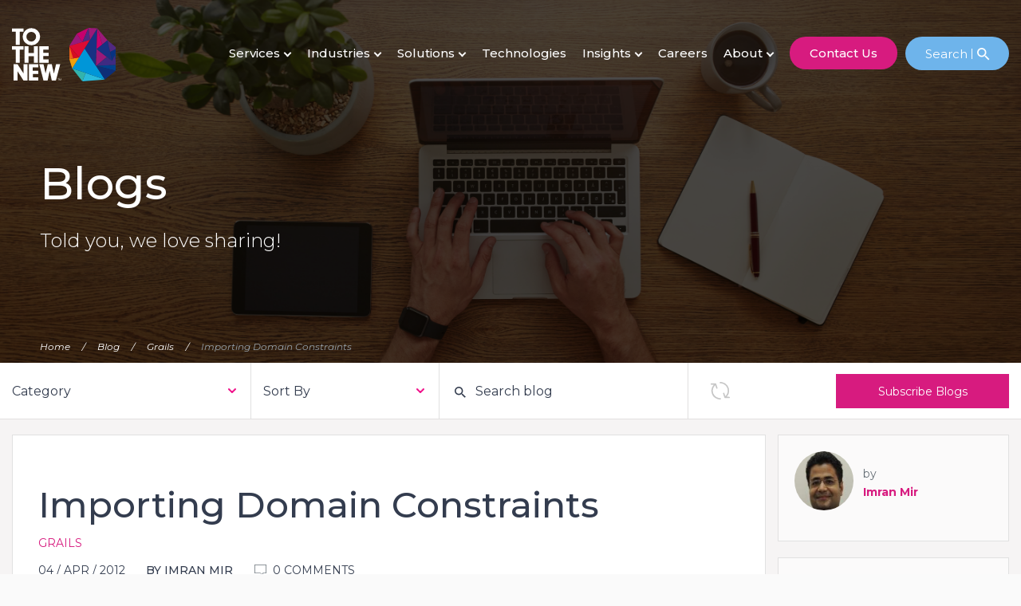

--- FILE ---
content_type: text/html; charset=UTF-8
request_url: https://www.tothenew.com/blog/importing-domain-constraints/
body_size: 132832
content:
<!DOCTYPE html>
<!--[if IE 7]>
<html class="ie ie7"  lang="en-US" itemscope itemtype="http://schema.org/Blog" prefix="og: http://ogp.me/ns#">
<![endif]-->
<!--[if IE 8]>
<html class="ie ie8"  lang="en-US" itemscope itemtype="http://schema.org/Blog" prefix="og: http://ogp.me/ns#">
<![endif]-->
<!--[if !(IE 7) & !(IE 8)]><!-->
<html  lang="en-US" itemscope itemtype="http://schema.org/Blog" prefix="og: http://ogp.me/ns#">
<!--<![endif]-->
<head>
<!-- Google Tag Manager -->
<script>(function(w,d,s,l,i){w[l]=w[l]||[];w[l].push({'gtm.start':
new Date().getTime(),event:'gtm.js'});var f=d.getElementsByTagName(s)[0],
j=d.createElement(s),dl=l!='dataLayer'?'&l='+l:'';j.async=true;j.src=
'https://www.googletagmanager.com/gtm.js?id='+i+dl;f.parentNode.insertBefore(j,f);
})(window,document,'script','dataLayer','GTM-N939BGV');</script>
<!-- End Google Tag Manager -->
<meta charset="UTF-8" />
<meta name="viewport" content="width=device-width, initial-scale=1">

<link rel="profile" href="https://gmpg.org/xfn/11" />
<!--[if lt IE 9]>
<script src="https://www.tothenew.com/blog/wp-content/themes/ttn/js/html5.js" type="text/javascript"></script>
<![endif]-->
<script type="text/javascript" src="https://www.tothenew.com/blog/wp-content/themes/ttn/js/jquery.min.js"></script>
<link rel="stylesheet" type="text/css" href="https://www.tothenew.com/blog/wp-content/themes/ttn/css/bootstrap.min.css">
<link rel="stylesheet" type="text/css" href="https://www.tothenew.com/blog/wp-content/themes/ttn/css/style.css">
<link rel="stylesheet" type="text/css" href="https://www.tothenew.com/blog/wp-content/themes/ttn/css/stylesheet.css">
<link rel="stylesheet" type="text/css" href="https://www.tothenew.com/blog/wp-content/themes/ttn/css/ie.css">
<link rel="stylesheet" href="https://www.tothenew.com/blog/wp-content/themes/ttn/css/jquery.mCustomScrollbar.css">
<link href="https://www.tothenew.com/blog/wp-content/themes/ttn/images/favicon.ico" rel="icon" type="image/x-icon"/>
<script src="https://assets.adobedtm.com/02384cfb0f99/28701c80a9a8/launch-353f9f5a1184-development.min.js" async></script>
<script>
    jQuery( document ).ready(function() {
        dataLayer.push({
            'event': 'categoryView',
            'category': 'Grails',
            'blogTitle': 'Importing Domain Constraints',
            'author': 'Imran Mir'
        });
    });
</script>

        <!-- Start of HubSpot Embed Code -->
        <script type="text/javascript" id="hs-script-loader" async defer src="//js.hs-scripts.com/481864.js"></script>
        <!-- End of HubSpot Embed Code -->
      
		<!-- All in One SEO 4.3.7 - aioseo.com -->
		<title>Importing Domain Constraints | TO THE NEW Blog</title>
		<meta name="description" content="Following DRY is at the heart of grails. While saving domain objects in our project, we used to copy the domain class constraints to the Command Objects (pretty ugly as it is), until we found that we can import constraints directly from the domain classses using importFrom() method in Grails 2.0 [java] class VenueCO {" />
		<meta name="robots" content="max-image-preview:large" />
		<link rel="canonical" href="https://www.tothenew.com/blog/importing-domain-constraints/" />
		<meta name="generator" content="All in One SEO (AIOSEO) 4.3.7" />
		<meta property="og:locale" content="en_US" />
		<meta property="og:site_name" content="TO THE NEW BLOG" />
		<meta property="og:type" content="blog" />
		<meta property="og:title" content="Importing Domain Constraints | TO THE NEW Blog" />
		<meta property="og:description" content="Following DRY is at the heart of grails. While saving domain objects in our project, we used to copy the domain class constraints to the Command Objects (pretty ugly as it is), until we found that we can import constraints directly from the domain classses using importFrom() method in Grails 2.0 [java] class VenueCO {" />
		<meta property="og:url" content="https://www.tothenew.com/blog/importing-domain-constraints/" />
		<meta property="og:image" content="https://www.tothenew.com/blog/wp-content/themes/ttn/images/social-logo.png" />
		<meta property="og:image:secure_url" content="https://www.tothenew.com/blog/wp-content/themes/ttn/images/social-logo.png" />
		<meta name="twitter:card" content="summary" />
		<meta name="twitter:site" content="@tothenew" />
		<meta name="twitter:title" content="Importing Domain Constraints | TO THE NEW Blog" />
		<meta name="twitter:description" content="Following DRY is at the heart of grails. While saving domain objects in our project, we used to copy the domain class constraints to the Command Objects (pretty ugly as it is), until we found that we can import constraints directly from the domain classses using importFrom() method in Grails 2.0 [java] class VenueCO {" />
		<meta name="twitter:image" content="https://www.tothenew.com/blog/wp-content/themes/ttn/images/social-logo.png" />
		<script type="application/ld+json" class="aioseo-schema">
			{"@context":"https:\/\/schema.org","@graph":[{"@type":"Article","@id":"https:\/\/www.tothenew.com\/blog\/importing-domain-constraints\/#article","name":"Importing Domain Constraints | TO THE NEW Blog","headline":"Importing Domain Constraints","author":{"@id":"https:\/\/www.tothenew.com\/blog\/author\/imran\/#author"},"publisher":{"@id":"https:\/\/www.tothenew.com\/blog\/#organization"},"datePublished":"2012-04-04T07:40:13+05:30","dateModified":"2012-04-04T16:07:09+05:30","inLanguage":"en-US","mainEntityOfPage":{"@id":"https:\/\/www.tothenew.com\/blog\/importing-domain-constraints\/#webpage"},"isPartOf":{"@id":"https:\/\/www.tothenew.com\/blog\/importing-domain-constraints\/#webpage"},"articleSection":"Grails, domain constraints reusability, Following DRY principles, grails 2.0, import domain constraints"},{"@type":"BreadcrumbList","@id":"https:\/\/www.tothenew.com\/blog\/importing-domain-constraints\/#breadcrumblist","itemListElement":[{"@type":"ListItem","@id":"https:\/\/www.tothenew.com\/blog\/#listItem","position":1,"item":{"@type":"WebPage","@id":"https:\/\/www.tothenew.com\/blog\/","name":"Home","description":"Dive into TO THE NEW's blogs for insights on digital tech services, product engineering, Cloud solutions, and more. Our articles cover trending tech topics from design to development to MarTech.","url":"https:\/\/www.tothenew.com\/blog\/"},"nextItem":"https:\/\/www.tothenew.com\/blog\/importing-domain-constraints\/#listItem"},{"@type":"ListItem","@id":"https:\/\/www.tothenew.com\/blog\/importing-domain-constraints\/#listItem","position":2,"item":{"@type":"WebPage","@id":"https:\/\/www.tothenew.com\/blog\/importing-domain-constraints\/","name":"Importing Domain Constraints","description":"Following DRY is at the heart of grails. While saving domain objects in our project, we used to copy the domain class constraints to the Command Objects (pretty ugly as it is), until we found that we can import constraints directly from the domain classses using importFrom() method in Grails 2.0 [java] class VenueCO {","url":"https:\/\/www.tothenew.com\/blog\/importing-domain-constraints\/"},"previousItem":"https:\/\/www.tothenew.com\/blog\/#listItem"}]},{"@type":"Organization","@id":"https:\/\/www.tothenew.com\/blog\/#organization","name":"TO THE NEW Blog","url":"https:\/\/www.tothenew.com\/blog\/"},{"@type":"Person","@id":"https:\/\/www.tothenew.com\/blog\/author\/imran\/#author","url":"https:\/\/www.tothenew.com\/blog\/author\/imran\/","name":"Imran Mir","image":{"@type":"ImageObject","@id":"https:\/\/www.tothenew.com\/blog\/importing-domain-constraints\/#authorImage","url":"https:\/\/secure.gravatar.com\/avatar\/a96f2904cfaa27ff6b60b77373556cda?s=96&d=mm&r=g","width":96,"height":96,"caption":"Imran Mir"}},{"@type":"WebPage","@id":"https:\/\/www.tothenew.com\/blog\/importing-domain-constraints\/#webpage","url":"https:\/\/www.tothenew.com\/blog\/importing-domain-constraints\/","name":"Importing Domain Constraints | TO THE NEW Blog","description":"Following DRY is at the heart of grails. While saving domain objects in our project, we used to copy the domain class constraints to the Command Objects (pretty ugly as it is), until we found that we can import constraints directly from the domain classses using importFrom() method in Grails 2.0 [java] class VenueCO {","inLanguage":"en-US","isPartOf":{"@id":"https:\/\/www.tothenew.com\/blog\/#website"},"breadcrumb":{"@id":"https:\/\/www.tothenew.com\/blog\/importing-domain-constraints\/#breadcrumblist"},"author":{"@id":"https:\/\/www.tothenew.com\/blog\/author\/imran\/#author"},"creator":{"@id":"https:\/\/www.tothenew.com\/blog\/author\/imran\/#author"},"datePublished":"2012-04-04T07:40:13+05:30","dateModified":"2012-04-04T16:07:09+05:30"},{"@type":"WebSite","@id":"https:\/\/www.tothenew.com\/blog\/#website","url":"https:\/\/www.tothenew.com\/blog\/","name":"TO THE NEW Blog","inLanguage":"en-US","publisher":{"@id":"https:\/\/www.tothenew.com\/blog\/#organization"}}]}
		</script>
		<!-- All in One SEO -->

<link rel='dns-prefetch' href='//www.tothenew.com' />
<link rel='dns-prefetch' href='//ajax.googleapis.com' />
<link rel='dns-prefetch' href='//static.addtoany.com' />
<link rel='dns-prefetch' href='//tps.tothenew.com' />
<link rel="alternate" type="application/rss+xml" title="TO THE NEW Blog &raquo; Feed" href="https://www.tothenew.com/blog/feed/" />
<link rel="alternate" type="application/rss+xml" title="TO THE NEW Blog &raquo; Comments Feed" href="https://www.tothenew.com/blog/comments/feed/" />
<link rel="alternate" type="application/rss+xml" title="TO THE NEW Blog &raquo; Importing Domain Constraints Comments Feed" href="https://www.tothenew.com/blog/importing-domain-constraints/feed/" />
<link rel='stylesheet' id='sweetalert2-css' href='https://www.tothenew.com/blog/wp-content/plugins/user-registration/assets/css/sweetalert2/sweetalert2.min.css?ver=10.16.7' type='text/css' media='all' />
<link rel='stylesheet' id='user-registration-general-css' href='https://www.tothenew.com/blog/wp-content/plugins/user-registration/assets/css/user-registration.css?ver=2.3.5' type='text/css' media='all' />
<link rel='stylesheet' id='user-registration-smallscreen-css' href='https://www.tothenew.com/blog/wp-content/plugins/user-registration/assets/css/user-registration-smallscreen.css?ver=2.3.5' type='text/css' media='only screen and (max-width: 768px)' />
<link rel='stylesheet' id='user-registration-my-account-layout-css' href='https://www.tothenew.com/blog/wp-content/plugins/user-registration/assets/css/my-account-layout.css?ver=2.3.5' type='text/css' media='all' />
<link rel='stylesheet' id='dashicons-css' href='https://www.tothenew.com/blog/wp-includes/css/dashicons.min.css?ver=6.2.2' type='text/css' media='all' />
<link rel='stylesheet' id='wp-block-library-css' href='https://www.tothenew.com/blog/wp-includes/css/dist/block-library/style.min.css?ver=6.2.2' type='text/css' media='all' />
<link rel='stylesheet' id='mpp_gutenberg-css' href='https://www.tothenew.com/blog/wp-content/plugins/metronet-profile-picture/dist/blocks.style.build.css?ver=2.6.0' type='text/css' media='all' />
<link rel='stylesheet' id='classic-theme-styles-css' href='https://www.tothenew.com/blog/wp-includes/css/classic-themes.min.css?ver=6.2.2' type='text/css' media='all' />
<style id='global-styles-inline-css' type='text/css'>
body{--wp--preset--color--black: #000000;--wp--preset--color--cyan-bluish-gray: #abb8c3;--wp--preset--color--white: #ffffff;--wp--preset--color--pale-pink: #f78da7;--wp--preset--color--vivid-red: #cf2e2e;--wp--preset--color--luminous-vivid-orange: #ff6900;--wp--preset--color--luminous-vivid-amber: #fcb900;--wp--preset--color--light-green-cyan: #7bdcb5;--wp--preset--color--vivid-green-cyan: #00d084;--wp--preset--color--pale-cyan-blue: #8ed1fc;--wp--preset--color--vivid-cyan-blue: #0693e3;--wp--preset--color--vivid-purple: #9b51e0;--wp--preset--gradient--vivid-cyan-blue-to-vivid-purple: linear-gradient(135deg,rgba(6,147,227,1) 0%,rgb(155,81,224) 100%);--wp--preset--gradient--light-green-cyan-to-vivid-green-cyan: linear-gradient(135deg,rgb(122,220,180) 0%,rgb(0,208,130) 100%);--wp--preset--gradient--luminous-vivid-amber-to-luminous-vivid-orange: linear-gradient(135deg,rgba(252,185,0,1) 0%,rgba(255,105,0,1) 100%);--wp--preset--gradient--luminous-vivid-orange-to-vivid-red: linear-gradient(135deg,rgba(255,105,0,1) 0%,rgb(207,46,46) 100%);--wp--preset--gradient--very-light-gray-to-cyan-bluish-gray: linear-gradient(135deg,rgb(238,238,238) 0%,rgb(169,184,195) 100%);--wp--preset--gradient--cool-to-warm-spectrum: linear-gradient(135deg,rgb(74,234,220) 0%,rgb(151,120,209) 20%,rgb(207,42,186) 40%,rgb(238,44,130) 60%,rgb(251,105,98) 80%,rgb(254,248,76) 100%);--wp--preset--gradient--blush-light-purple: linear-gradient(135deg,rgb(255,206,236) 0%,rgb(152,150,240) 100%);--wp--preset--gradient--blush-bordeaux: linear-gradient(135deg,rgb(254,205,165) 0%,rgb(254,45,45) 50%,rgb(107,0,62) 100%);--wp--preset--gradient--luminous-dusk: linear-gradient(135deg,rgb(255,203,112) 0%,rgb(199,81,192) 50%,rgb(65,88,208) 100%);--wp--preset--gradient--pale-ocean: linear-gradient(135deg,rgb(255,245,203) 0%,rgb(182,227,212) 50%,rgb(51,167,181) 100%);--wp--preset--gradient--electric-grass: linear-gradient(135deg,rgb(202,248,128) 0%,rgb(113,206,126) 100%);--wp--preset--gradient--midnight: linear-gradient(135deg,rgb(2,3,129) 0%,rgb(40,116,252) 100%);--wp--preset--duotone--dark-grayscale: url('#wp-duotone-dark-grayscale');--wp--preset--duotone--grayscale: url('#wp-duotone-grayscale');--wp--preset--duotone--purple-yellow: url('#wp-duotone-purple-yellow');--wp--preset--duotone--blue-red: url('#wp-duotone-blue-red');--wp--preset--duotone--midnight: url('#wp-duotone-midnight');--wp--preset--duotone--magenta-yellow: url('#wp-duotone-magenta-yellow');--wp--preset--duotone--purple-green: url('#wp-duotone-purple-green');--wp--preset--duotone--blue-orange: url('#wp-duotone-blue-orange');--wp--preset--font-size--small: 13px;--wp--preset--font-size--medium: 20px;--wp--preset--font-size--large: 36px;--wp--preset--font-size--x-large: 42px;--wp--preset--spacing--20: 0.44rem;--wp--preset--spacing--30: 0.67rem;--wp--preset--spacing--40: 1rem;--wp--preset--spacing--50: 1.5rem;--wp--preset--spacing--60: 2.25rem;--wp--preset--spacing--70: 3.38rem;--wp--preset--spacing--80: 5.06rem;--wp--preset--shadow--natural: 6px 6px 9px rgba(0, 0, 0, 0.2);--wp--preset--shadow--deep: 12px 12px 50px rgba(0, 0, 0, 0.4);--wp--preset--shadow--sharp: 6px 6px 0px rgba(0, 0, 0, 0.2);--wp--preset--shadow--outlined: 6px 6px 0px -3px rgba(255, 255, 255, 1), 6px 6px rgba(0, 0, 0, 1);--wp--preset--shadow--crisp: 6px 6px 0px rgba(0, 0, 0, 1);}:where(.is-layout-flex){gap: 0.5em;}body .is-layout-flow > .alignleft{float: left;margin-inline-start: 0;margin-inline-end: 2em;}body .is-layout-flow > .alignright{float: right;margin-inline-start: 2em;margin-inline-end: 0;}body .is-layout-flow > .aligncenter{margin-left: auto !important;margin-right: auto !important;}body .is-layout-constrained > .alignleft{float: left;margin-inline-start: 0;margin-inline-end: 2em;}body .is-layout-constrained > .alignright{float: right;margin-inline-start: 2em;margin-inline-end: 0;}body .is-layout-constrained > .aligncenter{margin-left: auto !important;margin-right: auto !important;}body .is-layout-constrained > :where(:not(.alignleft):not(.alignright):not(.alignfull)){max-width: var(--wp--style--global--content-size);margin-left: auto !important;margin-right: auto !important;}body .is-layout-constrained > .alignwide{max-width: var(--wp--style--global--wide-size);}body .is-layout-flex{display: flex;}body .is-layout-flex{flex-wrap: wrap;align-items: center;}body .is-layout-flex > *{margin: 0;}:where(.wp-block-columns.is-layout-flex){gap: 2em;}.has-black-color{color: var(--wp--preset--color--black) !important;}.has-cyan-bluish-gray-color{color: var(--wp--preset--color--cyan-bluish-gray) !important;}.has-white-color{color: var(--wp--preset--color--white) !important;}.has-pale-pink-color{color: var(--wp--preset--color--pale-pink) !important;}.has-vivid-red-color{color: var(--wp--preset--color--vivid-red) !important;}.has-luminous-vivid-orange-color{color: var(--wp--preset--color--luminous-vivid-orange) !important;}.has-luminous-vivid-amber-color{color: var(--wp--preset--color--luminous-vivid-amber) !important;}.has-light-green-cyan-color{color: var(--wp--preset--color--light-green-cyan) !important;}.has-vivid-green-cyan-color{color: var(--wp--preset--color--vivid-green-cyan) !important;}.has-pale-cyan-blue-color{color: var(--wp--preset--color--pale-cyan-blue) !important;}.has-vivid-cyan-blue-color{color: var(--wp--preset--color--vivid-cyan-blue) !important;}.has-vivid-purple-color{color: var(--wp--preset--color--vivid-purple) !important;}.has-black-background-color{background-color: var(--wp--preset--color--black) !important;}.has-cyan-bluish-gray-background-color{background-color: var(--wp--preset--color--cyan-bluish-gray) !important;}.has-white-background-color{background-color: var(--wp--preset--color--white) !important;}.has-pale-pink-background-color{background-color: var(--wp--preset--color--pale-pink) !important;}.has-vivid-red-background-color{background-color: var(--wp--preset--color--vivid-red) !important;}.has-luminous-vivid-orange-background-color{background-color: var(--wp--preset--color--luminous-vivid-orange) !important;}.has-luminous-vivid-amber-background-color{background-color: var(--wp--preset--color--luminous-vivid-amber) !important;}.has-light-green-cyan-background-color{background-color: var(--wp--preset--color--light-green-cyan) !important;}.has-vivid-green-cyan-background-color{background-color: var(--wp--preset--color--vivid-green-cyan) !important;}.has-pale-cyan-blue-background-color{background-color: var(--wp--preset--color--pale-cyan-blue) !important;}.has-vivid-cyan-blue-background-color{background-color: var(--wp--preset--color--vivid-cyan-blue) !important;}.has-vivid-purple-background-color{background-color: var(--wp--preset--color--vivid-purple) !important;}.has-black-border-color{border-color: var(--wp--preset--color--black) !important;}.has-cyan-bluish-gray-border-color{border-color: var(--wp--preset--color--cyan-bluish-gray) !important;}.has-white-border-color{border-color: var(--wp--preset--color--white) !important;}.has-pale-pink-border-color{border-color: var(--wp--preset--color--pale-pink) !important;}.has-vivid-red-border-color{border-color: var(--wp--preset--color--vivid-red) !important;}.has-luminous-vivid-orange-border-color{border-color: var(--wp--preset--color--luminous-vivid-orange) !important;}.has-luminous-vivid-amber-border-color{border-color: var(--wp--preset--color--luminous-vivid-amber) !important;}.has-light-green-cyan-border-color{border-color: var(--wp--preset--color--light-green-cyan) !important;}.has-vivid-green-cyan-border-color{border-color: var(--wp--preset--color--vivid-green-cyan) !important;}.has-pale-cyan-blue-border-color{border-color: var(--wp--preset--color--pale-cyan-blue) !important;}.has-vivid-cyan-blue-border-color{border-color: var(--wp--preset--color--vivid-cyan-blue) !important;}.has-vivid-purple-border-color{border-color: var(--wp--preset--color--vivid-purple) !important;}.has-vivid-cyan-blue-to-vivid-purple-gradient-background{background: var(--wp--preset--gradient--vivid-cyan-blue-to-vivid-purple) !important;}.has-light-green-cyan-to-vivid-green-cyan-gradient-background{background: var(--wp--preset--gradient--light-green-cyan-to-vivid-green-cyan) !important;}.has-luminous-vivid-amber-to-luminous-vivid-orange-gradient-background{background: var(--wp--preset--gradient--luminous-vivid-amber-to-luminous-vivid-orange) !important;}.has-luminous-vivid-orange-to-vivid-red-gradient-background{background: var(--wp--preset--gradient--luminous-vivid-orange-to-vivid-red) !important;}.has-very-light-gray-to-cyan-bluish-gray-gradient-background{background: var(--wp--preset--gradient--very-light-gray-to-cyan-bluish-gray) !important;}.has-cool-to-warm-spectrum-gradient-background{background: var(--wp--preset--gradient--cool-to-warm-spectrum) !important;}.has-blush-light-purple-gradient-background{background: var(--wp--preset--gradient--blush-light-purple) !important;}.has-blush-bordeaux-gradient-background{background: var(--wp--preset--gradient--blush-bordeaux) !important;}.has-luminous-dusk-gradient-background{background: var(--wp--preset--gradient--luminous-dusk) !important;}.has-pale-ocean-gradient-background{background: var(--wp--preset--gradient--pale-ocean) !important;}.has-electric-grass-gradient-background{background: var(--wp--preset--gradient--electric-grass) !important;}.has-midnight-gradient-background{background: var(--wp--preset--gradient--midnight) !important;}.has-small-font-size{font-size: var(--wp--preset--font-size--small) !important;}.has-medium-font-size{font-size: var(--wp--preset--font-size--medium) !important;}.has-large-font-size{font-size: var(--wp--preset--font-size--large) !important;}.has-x-large-font-size{font-size: var(--wp--preset--font-size--x-large) !important;}
.wp-block-navigation a:where(:not(.wp-element-button)){color: inherit;}
:where(.wp-block-columns.is-layout-flex){gap: 2em;}
.wp-block-pullquote{font-size: 1.5em;line-height: 1.6;}
</style>
<link rel='stylesheet' id='ap-fileuploader-animation-css' href='https://www.tothenew.com/blog/wp-content/plugins/accesspress-anonymous-post-pro/css/loading-animation.css?ver=6.2.2' type='text/css' media='all' />
<link rel='stylesheet' id='ap-fileuploader-css' href='https://www.tothenew.com/blog/wp-content/plugins/accesspress-anonymous-post-pro/css/fileuploader.css?ver=6.2.2' type='text/css' media='all' />
<link rel='stylesheet' id='ap-jquery-ui-style-css' href='//ajax.googleapis.com/ajax/libs/jqueryui/1.8.2/themes/smoothness/jquery-ui.css?ver=6.2.2' type='text/css' media='all' />
<link rel='stylesheet' id='ap-tagit-styles-css' href='https://www.tothenew.com/blog/wp-content/plugins/accesspress-anonymous-post-pro/css/jquery.tagit.css?ver=6.2.2' type='text/css' media='all' />
<link rel='stylesheet' id='ap-tagit-ui-styles-css' href='https://www.tothenew.com/blog/wp-content/plugins/accesspress-anonymous-post-pro/css/tagit.ui-zendesk.css?ver=6.2.2' type='text/css' media='all' />
<link rel='stylesheet' id='fontawesome-css' href='https://www.tothenew.com/blog/wp-content/plugins/accesspress-anonymous-post-pro/css/fontawesome/css/all.css?ver=5.15.1' type='text/css' media='all' />
<link rel='stylesheet' id='ap-front-styles-css' href='https://www.tothenew.com/blog/wp-content/plugins/accesspress-anonymous-post-pro/css/frontend-style.css?ver=4.0.2' type='text/css' media='all' />
<link rel='stylesheet' id='ap-lightbox-css-css' href='https://www.tothenew.com/blog/wp-content/plugins/accesspress-anonymous-post-pro/lightbox/css/lightbox.css?ver=4.0.2' type='text/css' media='all' />
<link rel='stylesheet' id='login-with-google-css' href='https://www.tothenew.com/blog/wp-content/plugins/login-with-google/assets/build/css/login.css?ver=1759148428' type='text/css' media='all' />
<link rel='stylesheet' id='ttn_new-fonts-css' href='https://tps.tothenew.com/css?family=Open+Sans:400italic,700italic,400,700&#038;subset=latin,latin-ext' type='text/css' media='all' />
<link rel='stylesheet' id='ttn_new-style-css' href='https://www.tothenew.com/blog/wp-content/themes/ttn/style.css?ver=6.2.2' type='text/css' media='all' />
<!--[if lt IE 9]>
<link rel='stylesheet' id='ttn_new-ie-css' href='https://www.tothenew.com/blog/wp-content/themes/ttn/css/ie.css?ver=20121010' type='text/css' media='all' />
<![endif]-->
<link rel='stylesheet' id='addtoany-css' href='https://www.tothenew.com/blog/wp-content/plugins/add-to-any/addtoany.min.css?ver=1.16' type='text/css' media='all' />
<link rel='stylesheet' id='wppb_stylesheet-css' href='https://www.tothenew.com/blog/wp-content/plugins/profile-builder/assets/css/style-front-end.css?ver=3.12.4' type='text/css' media='all' />
<script type='text/javascript' defer src='//ajax.googleapis.com/ajax/libs/jqueryui/1.9.2/jquery-ui.min.js?ver=6.2.2' id='ap-jquery-ui-js'></script>
<script type='text/javascript' defer src='https://www.tothenew.com/blog/wp-content/plugins/accesspress-anonymous-post-pro/js/tag-it.js?ver=4.0.2' id='ap-tagit-js-js'></script>
<script type='text/javascript' defer src='https://www.tothenew.com/blog/wp-content/plugins/accesspress-anonymous-post-pro/js/tag-it-custom.js?ver=4.0.2' id='ap-tagit-custom-js-js'></script>
<script type='text/javascript' defer src='https://www.tothenew.com/blog/wp-content/plugins/accesspress-anonymous-post-pro/js/fileuploader.js?ver=6.2.2' id='ap-fileuploader-js'></script>
<script type='text/javascript' defer src='https://www.tothenew.com/blog/wp-content/plugins/accesspress-anonymous-post-pro/lightbox/js/lightbox.js?ver=4.0.2' id='ap-lightbox-js-js'></script>
<script type='text/javascript' defer src='https://www.tothenew.com/blog/wp-includes/js/jquery/ui/core.min.js?ver=1.13.2' id='jquery-ui-core-js'></script>
<script type='text/javascript' defer src='https://www.tothenew.com/blog/wp-includes/js/jquery/ui/datepicker.min.js?ver=1.13.2' id='jquery-ui-datepicker-js'></script>
<script type='text/javascript' id='jquery-ui-datepicker-js-after'>
jQuery(function(jQuery){jQuery.datepicker.setDefaults({"closeText":"Close","currentText":"Today","monthNames":["January","February","March","April","May","June","July","August","September","October","November","December"],"monthNamesShort":["Jan","Feb","Mar","Apr","May","Jun","Jul","Aug","Sep","Oct","Nov","Dec"],"nextText":"Next","prevText":"Previous","dayNames":["Sunday","Monday","Tuesday","Wednesday","Thursday","Friday","Saturday"],"dayNamesShort":["Sun","Mon","Tue","Wed","Thu","Fri","Sat"],"dayNamesMin":["S","M","T","W","T","F","S"],"dateFormat":"MM d, yy","firstDay":1,"isRTL":false});});
</script>
<script type='text/javascript' id='ap-frontend-js-js-extra'>
/* <![CDATA[ */
var ap_fileuploader = {"upload_url":"https:\/\/www.tothenew.com\/blog\/wp-admin\/admin-ajax.php","nonce":"a2f3565935"};
var ap_form_required_message = ["This field is required","anonymous-post-pro"];
var ap_captcha_error_message = ["Sum is not correct.","anonymous-post-pro"];
/* ]]> */
</script>
<script type='text/javascript' defer src='https://www.tothenew.com/blog/wp-content/plugins/accesspress-anonymous-post-pro/js/frontend.js?ver=4.0.2' id='ap-frontend-js-js'></script>
<script type='text/javascript' id='addtoany-core-js-before'>
window.a2a_config=window.a2a_config||{};a2a_config.callbacks=[];a2a_config.overlays=[];a2a_config.templates={};
</script>
<script type='text/javascript' defer async src='https://static.addtoany.com/menu/page.js' id='addtoany-core-js'></script>
<script type='text/javascript' defer async src='https://www.tothenew.com/blog/wp-content/plugins/add-to-any/addtoany.min.js?ver=1.1' id='addtoany-jquery-js'></script>
<script type='text/javascript' id='loadmore_script-js-extra'>
/* <![CDATA[ */
var loadmore_params = {"ajaxurl":"https:\/\/www.tothenew.com\/blog\/wp-admin\/admin-ajax.php"};
/* ]]> */
</script>
<script type='text/javascript' defer src='https://www.tothenew.com/blog/wp-content/themes/ttn/js/ajax.js?ver=6.2.2' id='loadmore_script-js'></script>
<link rel="https://api.w.org/" href="https://www.tothenew.com/blog/wp-json/" /><link rel="alternate" type="application/json" href="https://www.tothenew.com/blog/wp-json/wp/v2/posts/5257" /><link rel="EditURI" type="application/rsd+xml" title="RSD" href="https://www.tothenew.com/blog/xmlrpc.php?rsd" />
<meta name="generator" content="WordPress 6.2.2" />
<link rel='shortlink' href='https://www.tothenew.com/blog/?p=5257' />
<link rel="alternate" type="application/json+oembed" href="https://www.tothenew.com/blog/wp-json/oembed/1.0/embed?url=https%3A%2F%2Fwww.tothenew.com%2Fblog%2Fimporting-domain-constraints%2F" />
<link rel="alternate" type="text/xml+oembed" href="https://www.tothenew.com/blog/wp-json/oembed/1.0/embed?url=https%3A%2F%2Fwww.tothenew.com%2Fblog%2Fimporting-domain-constraints%2F&#038;format=xml" />
		<style type="text/css" id="wp-custom-css">
			.blogs h2 b, .blogs h3 b, .blogs h4, .blogs h5 b, .blogs h2 strong, .blogs h3 strong, .blogs h4 strong, .blogs h5 strong, body h2, body h3, body h4, body h5{
    font-weight: 500 !important;
}
.blog-dashboard td, .blog-dashboard th{padding: 10px 0px;}
body b, body strong{
    font-weight: 600 !important;
}
/* css for tick mark list */
#blog-section{
    border-bottom: 1px solid #e5e2e2;
    }
    .page-header.acs_search_header{
        max-width: 1210px;
        margin: 0 auto;
        padding: 15px;
        width: 100%;
    }
    .acs_twenty{
      background: #f6f4f4;
    }
    .search-no-results .acs_search_results_container {
        min-height: inherit;
    }
    .search-no-results .acs_search_header {
        text-align: center;
        padding-top: 60px;
    }
#header.down.clone, #header {
    padding-bottom: 0;
    display: block;
}
#header{
	animation-duration: 0.8s;
  transition: 0.8s;
}
#header.down.clone{
	animation-name: stickySlideDown;
  transition: none;
}
@keyframes stickySlideDown {
    0% {
        opacity: 0.7;
        transform: translateY(-100%);
    }
    100% {
        opacity: 1;
        transform: translateY(0);
    }
}
#header .search-icon:after, #header .search-icon:before{
	top: 26px;
	transition: inherit;
}
#header.clone .search-icon::before, #header.clone .search-icon::after {
	top: 10px;
}
.search .page-header {
border: 0;
	padding: 0px 0px 30px 0px !important;
}
.search .entry-header h1 {
    font-size: 18px !important;
	margin: 0px 0px 20px 0px;
	line-height: 27px;
}
.search h2.entry-title {
    font-size: 16px !important;
}
    .acs_search_results_items{
    display: grid;
    grid-template-columns: repeat(3,1fr);
    grid-gap: 0.5rem;
    grid-auto-rows: 1fr;
    max-width: 1210px;
    margin: 0 auto;
    width: 100%;
    }
    .acs_search_results_items .border{
        padding-top: 25px;
        width:auto;
    }
    .acs_search_results_items .border .blue-box{
        height:100%;
    }
    .acs_search_results_container .acs_search_results_status{
    background: #f6f4f4;
    margin: 0;
    border-bottom: 1px solid #e5e2e2;
    padding: 20px 0px;
    }
    li.checksome:before {
    content: '✓';
    font-size: 17px;
    font-weight: 700;
    }
    p.mandatory {
        color: red !important;
        text-align: right;
    }
    .ap-pro-front-form #mceu_28-body {
    white-space: break-spaces;
    }
    .hs_error_rollup>ul.no-list.hs-error-msgs.inputs-list {
        display: none !important;
    }
    .wp-admin .js .tmce-active .wp-editor-area {
        color: #333;
    }
    
    .btn-load-more {
        padding: 10px 40px;
        background: none;
        border-color: #d9177f;
        color: #d9177f;
        border-radius: unset;
    }
    .load_more.text-center {
        margin-bottom: 48px;
    }
    .btn-load-more:hover {
        background: #d9177f;
        color: #fff;
    }
    .addtoany_share_save_container.addtoany_content.addtoany_content_bottom {
        text-align: center;
    }
    .site-logo {
        background: url(/themes/custom/ttnd/images/TTN-logo.svg) no-repeat;
    }
    .social li a {
        background: url(/themes/custom/ttnd/images/social_icons.svg) no-repeat;
    }
    
    #new_post_form #mceu_28-body {
    white-space: break-spaces;
    }
    
    .ap-pro-front-form #mceu_11 {
       display: none;
    }  
    form#loginform input#wp-submit:hover {
        background: #b40a65;
    }
    #header.clone #menu li.topmyaccount:last-child a:hover{
           background: transparent;
        color: #d9167e !important;
    }
    #header.clone #menu > ul .menu-expanded.topmyaccount ul{
           border-top: 0px;
        border-radius: 0px;
    }
    #header.clone #menu li.topmyaccount:last-child ul li:last-child {
        border-top: 1px solid #ccc;
    }
    #header.clone #menu li.topmyaccount:last-child ul li a:hover {
        border: 0px;
    }
    li.user-registration-MyAccount-navigation-link.user-registration-MyAccount-navigation-link--edit-password {
        display: none !important;
    }
    /* writing css for admin login*/
    .ttn-login-tutorial {
        margin: 42px 0 30px;
        box-sizing: border-box;
        padding: 0px 30px;
        background-color: #fff;
    }
    #header.clone #menu li:last-child a{
             border: inherit;
        padding-left: inherit;
        padding-right: inherit;
        color: inherit;
        padding: 10px 15px !important;
    }
    form#loginform {
        padding: 15px;
        border: 1px solid #dee0e9;
        box-shadow: none;
        background: 0 0;
    }
    form#loginform p{
       margin:10px 0px;
       font-size:14px;
       color:#000;
    }
    form#loginform input#user_login,input#user_pass {
        border: 1px solid #ccc;
        outline: none !important;
        margin: 10px 0px;
    }
    
    form#loginform p.login-submit {
        text-align: center;
    }
    
    form#loginform input#wp-submit {
         width: 200px;
        background: #d9167e;
        color: #fff;
        font-size: 18px;
        margin: 5px 0px;
        height: 46px;
        line-height: 20px;
    }
    
    form#loginform p.login-remember label{
         display: inline-block;
        padding-right: 10px;
        white-space: nowrap;
    }
    form#loginform input[type="checkbox"]{
         border: 1px solid #ccc;
        outline: none !important;
        vertical-align: middle;
        width: 20%;
        margin-right: 7%;
        font-size: 14px;
    }
    
    /*css for admin login ends here*/
    /*css for details update page starts here*/
    #user-registration.horizontal{
       border:1px solid #dee0e9;
       box-shadow:none;
    }
    #user-registration.horizontal .user-registration-MyAccount-navigation ul .user-registration-MyAccount-navigation-link.is-active a {
       border-bottom:10px solid #d9167e !important;
    }
    .user-registration-MyAccount-content label {
        text-align: left;
        letter-spacing: 0px;
        color: #000000;
        margin: 14px 0px;
    }
    .select2-container .select2-selection--single {
       height:41px !important
    }
    
    .select2-container--default .select2-selection--single .select2-selection__rendered {
        color: #000;
        line-height: 36px !important;
        font-size: 16px !important; 
       font-weight:500 !important
    }
    #user-registration input {
        border: 1px solid #ccc;
        outline: none !important;
        padding: 0px 10px;
        font-size: 16px;
        font-weight: 500;
    }
    input#edit_profile {
        width: 33%;
        color: #fff;
        font-size: 16px;
        background: #d9167e;
        border: 0px;
    }
    input#edit_profile:hover{
     background: #b40a65;
     border-color: #b40a65;
    }
    span.select2.select2-container.select2-container--default {
        width: auto !important;
    }
    @media screen and (max-width:991px){
    .tag-cloud {height: auto;}
	#header.search-open .search-icon{
		top: -12px;
	}
    }
    @media screen and (max-width:480px){
       input#edit_profile{
          width:50%;
       }
    }
    /*css for details upate page ends here*/
    
    nav.user-registration-MyAccount-navigation {
        background: #000;
    }  
    .logged-in .forlogout, .wp_google_login__divider{ display:none;}
    .forlogin { display:none;}
    .logged-in .forlogin { display:block;}
    
    #wppb-edit-user #description {
        height: 100px;
    }
    
    .wppb-form-field.wppb-default-password {
        display: none;
    }
    .topmyaccount ul {
        width: 123px !important;
        margin-top: -6px;
    }
    
    .search-results .breadcrumbs li:last-child {
       display: none;
    }
    .user-registration-register.register a {
        display: none;
    }
    
    .forlogout {text-align: center; margin: 20px;}
    
    .forlogout a{ width: 200px;
    background: #d9167e;
    color: #fff;
    font-size: 18px;
    height: 46px;
    padding: 8px 8px;
    display: inline-block;}
    
    .reject-notify {
        text-align: right;
        margin-right: 11px;
        margin-bottom: 10px;
    }
    .rejection-form-item textarea {
        width: 100%;
        min-height: 190px;
    }
    .userblog h2.entry-title a, .userblog h2.entry-title {
        color: #000;
       text-align:left;
    }
    .updated-user-blog {
        display: flex;
    }
    .userblog .updated-user-blog .button{
    background: url(/blog/wp-ttn-blog/uploads/2021/05/edit.png);
        background-repeat: no-repeat;
        background-size: 18px;
        width: 72px;
        font-size: 16px;
        background-position: right 2px;
        height: 20px;
        box-shadow: none;
    }
    .userblog .entry-content {
        text-align: left;
    }
    .publishedblog .status-publish:hover, .unpublishedblog .status-publish, .userblog .status-draft:hover {
        transform: scale(1.04);
        transition: ease-in-out;
        transition-duration: .4s;
    }
    .publishedblog .status-publish:hover h2.entry-title a, .unpublishedblog .status-publish, .userblog .status-draft:hover h2.entry-title a{
      color:#d9167e;
    }
    li.user-registration-MyAccount-navigation-link.user-registration-MyAccount-navigation-link--edit-blog {
        display: none !important;
    }
    #new_post_form .label-wrap {
        text-align: left;
    }
    
    .publishedblog .entry-content p {
        text-align: left;
    }
    #new_post_form input[type="checkbox"] {
        height: 16px;
        width: 16px;
    }
    .blog-cont-box {
        top: -32px !important;
    }
    #new_post_form input[type="submit"] {
        max-width: 200px;
        background: #d9167e;
        border: 0px !important;
        box-shadow: inherit !important;
        font-size: 16px;
        height: 46px;
        line-height: 46px;
       color: #fff;
       margin-bottom: 36px;
    }
    
    #new_post_form .ap-checkbox-wrap label.ap-checkbox-label {
        text-align: left;
    }
    
    .comment-form-cookies-consent label {
        margin-left: 28px;
        font-size: 13px;
        margin-top: -11px;
    }
    .comment-form-cookies-consent input {
        width: 20px;
        height: 20px;
    }
    .ap-checkbox-wrap label.ap-checkbox-label {
        font-size: 14px;
        font-weight: normal;
        width: 30%;
        display: inline-block;
        margin: 0;
    }
    #user-registration.horizontal .user-registration-MyAccount-navigation ul .user-registration-MyAccount-navigation-link.is-active a {
        background-color: transparent !important;
        border-bottom: 3px solid #d9177f;
        font-size: 15px;
    }
    h2.ap-pro-front-form-title {
        text-align: center;
        margin-bottom: 12px !important;
    }
    .thankyounav { display:none;}
    .logged-in .thankyounav { display:block;}
    .ur-frontend-form label.user-registration-error {
        padding: 0px;
        font-weight: 400;
        margin-top: -9px !important;
    }
    .prftxt>i {
        display: none;
    }
    .ur-frontend-form #ur-submit-message-node {
        margin: -32px 0 0;
        font-size: 16px;
    }
    .user-registration-MyAccount-content fieldset { border:none; padding: 0;}
    .cntlinehght {
        line-height: 28px;
        font-size: 20px;
    }
    .user-registration-error::before {
        content: none;
    }
    .ur-frontend-form input {
        border: 1px solid #ccc;
    }
    .user-registration-error {
        border-top-color: #fff;
        background: no-repeat;
        color: #f4000a;
    }
    .ur-field-item.field-description {
       width: 97% !important;
    }
    .ur-frontend-form .ur-form-row .ur-form-grid textarea {
        border: 1px solid #a2a7ae;
    }
    .user-registration-account .user-registration-profile-fields .form-row {
        display: block !important;
    }
    .user-registration-profile-fields p {
        display: flex;
        justify-content: center;
        margin-top: 10px;
    }
    .user-registration-profile-fields label {
        text-align: left;
    }
    
    .user-registration-page #secondary {
        display: none;
    }
    .thank_login {
        padding: 10px 40px;
        background: #d9177f;
        color: #fff !important;
        border-color: #d9177f;
        text-decoration: none !important;
    }
    
    .user-registration-submit-Button {background: #d9177f;
        color: #fff !important;
        border-color: #d9177f;}
    
    .user-registration-Button {
        background: none repeat scroll 0 0 #d9177f;
        border: medium none;
        color: #fff;
        cursor: pointer;
        font-weight: 600;
        padding: 10px 0 6px;
        text-transform: uppercase;
       width: 100%;}
    
    #user-registration.horizontal .user-registration-MyAccount-navigation ul .user-registration-MyAccount-navigation-link a {
        color: #fff;
    }
    #user-registration.horizontal .user-registration-MyAccount-navigation ul .user-registration-MyAccount-navigation-link.is-active a {
        background-color: #d9177f;
    }
    #user-registration p.blogtext {
        margin: 23px 0px 0px;
        letter-spacing: 0px;
        color: #000000;
        text-align: center;
			font-size: 16px;
    }
    .user-registration-account .status-publish, .userblog .status-draft{
       width: 74%;
        margin: 0 auto;
           -webkit-box-shadow: 0px 0px 7px 0px rgba(194, 194, 194, 1);
        -moz-box-shadow: 0px 0px 7px 0px rgba(194, 194, 194, 1);
        box-shadow: 0px 0px 7px 0px rgba(194, 194, 194, 1);
        margin-top: 40px;
        padding: 28px;
        margin-bottom: 40px;
    }
    .ap-pro-front-form .ap-form-error {
        margin-top: 4px;
    }
    .ap-pro-front-form .author-name .ap-pro-textfield {
        cursor: not-allowed;
    }
    
    .page-template-default .status-publish{
       width: 74%;
        margin: 0 auto;
           -webkit-box-shadow: 0px 0px 7px 0px rgba(194, 194, 194, 1);
        -moz-box-shadow: 0px 0px 7px 0px rgba(194, 194, 194, 1);
        box-shadow: 0px 0px 7px 0px rgba(194, 194, 194, 1);
        margin-top: 40px;
        padding: 28px;
        margin-bottom: 40px;
    }
    
    
    .page-template-default header.entry-header h1 {
        font-size: 28px;
    }
    .page-template-default header.entry-header{
          position: relative;
        padding-bottom: 20px;
        border-bottom: 1px solid #ccc;
    }
    .page-template-default header.entry-header:after {
        position: absolute;
        height: 5px;
        width: 20%;
        background: #d9167e;
        content: "";
        bottom: -3px;
    }
    h2.ap-pro-front-form-title {
        text-align: center;
    }
    .ap-pro-form-field-wrapper {
        margin-bottom: 0px;
    }
    .ap-pro-form-field-wrapper p {
        padding-top: 10px;
    }
    .ap-pro-form-field-wrapper .label-wrap label {
        padding-bottom: 0px;
    }
    .ap-pro-form-field .wp-editor-container textarea.wp-editor-area {
        min-height: 148px;
    }
    .ap-pro-form-field-wrapper.category select {
        padding: 10px;
        font-size: 15px;
    }
    .ap-pro-form-field-wrapper.payment-agreement {
        text-align: center;
    }
    .payment-agreement.ap-pro-form-field-wrapper input[type="submit"] {
        max-width: 200px;
        background: #d9167e;
        border: 0px !important;
        box-shadow: inherit !important;
        font-size: 16px;
        height: 46px;
       line-height:46px;
    }
    .payment-agreement.ap-pro-form-field-wrapper input[type="submit"]:hover {
        background: #b40a65 !important;
    }
    .user-registration-account header.entry-header h1 {
        font-size: 28px;
    }
    .user-registration-account header.entry-header{
          position: relative;
        padding-bottom: 20px;
        border-bottom: 1px solid #ccc;
    }
    .user-registration-account header.entry-header:after {
        position: absolute;
        height: 5px;
        width: 20%;
        background: #d9167e;
        content: "";
        bottom: -3px;
    }
    .blog-user-registration .post-title input, .blog-user-registration .post-content input, .blog-user-registration .primary-competency input, .blog-user-registration .ap-checkbox-wrap input{background: #F8F8F8 0% 0% no-repeat padding-box;
        box-shadow: inset 0px 3px 6px #7B7B7B29;
        border: 1px solid #BFBFBF;
        opacity: 1;}
    span.edit-link {
        display: none !important;
    }
    #user-registration {
        margin: 42px 0 30px;
    }
    .user-registration-account .login .form-row{
       justify-content: center;
        display: flex;
        flex-wrap: wrap;
    }
    .user-registration-account .form-row.form-row-wide{
       display:block
    }
    .user-registration-account .form-row input[type=submit]{
           width: 200px;
        background: #d9167e;
        color: #fff;
        font-size: 18px;
        margin-top: 10px;
        height: 46px;
        line-height: 20px;
    }
    .ur-frontend-form .ur-button-container .ur-submit-button, .user-registration-MyAccount-content .ap-form-submit-wrapper input {
        margin: 20px auto 34px;
         width: 200px;
        background: #d9167e;
        color: #fff;
        font-size: 18px;
        height: 46px;
        line-height: 20px;
    }
    .user-registration-MyAccount-content .ap-form-submit-wrapper{
       text-align: center;
    }
    .user-registration-MyAccount-content .ap-form_field select{
           font-size: 16px;
    }
    .user-registration-MyAccount-content .ap-form-field-wrapper label{
           font-size: 14px;
    }
    .ur-frontend-form {
       margin-top: 38px;
        padding: 30px;
    }
    .ur-frontend-form  .ur-field-item {
        width: 46.666%;
        display: inline-block;
        margin: 0 1.333% 0px !important;
    }
    .ap-form-wrapper{
       text-align:left;
    }
    .user-registration-account span.edit-link {
        margin-top: -21px;
        display: block;
    }
    .publishedblog {
        padding-bottom: 40px;
    }
    .publishedblog h2 {
        margin-bottom: 12px !important;
    }
    span.user-registration-nick-name {
        display: none;
    }
    .publishedblog .status-publish, .unpublishedblog .status-publish, .userblog .status-draft{
        width: 47%;
        display: inline-block;
        margin: 0 1%;
        margin-top: 26px;
        vertical-align: top;
        min-height: 330px;
    }
    #user-registration p {
        color: #333;
        font-size: 14px;
    }
    #user-registration .user-registration-MyAccount-content .edit-password legend, #user-registration .user-registration-MyAccount-content h2{
			    font-family: "Montserrat", sans-serif;
        color: #000000;
        opacity: 1;
        text-align: center;}
    .user-registration-message a {
        padding: 12px 10px;
        clear: both;
        font-size: 14px;
        display: block;
        margin-left: 14px;
        border: 1px solid #d9167e;
        max-width: 178px;
        margin: 0 auto;
        background: #d9167e;
        color: #fff;
        text-decoration: none;
    }
    .user-registration-message a:hover{
       background:#b40a65;
    }
    .user-registration-message {
        border-top-color: #d9167e;
        background: rgba(143,174,27,.1);
        color: #000000;
        font-size: 16px;
        font-weight: 600;
        text-align: center;
        display: block;
           margin-bottom: 12px !important;
    }
    .register .buisness-error, .register .user-registration-error {
        font-size: 13px !important;
        position: absolute;
    }
    form.register .ur-field-item {
        position: relative;
    }
    input[type=checkbox]{-webkit-appearance: auto;}
    .ap-pro-form-field-wrapper input[type="checkbox"] {
        height: 16px;
        width: 16px;
    }
    .register .user-registration-message{display:none;}
		#header #menu > ul .menu-expanded ul li:last-child a{text-transform: none;}
	.category-list ul li a { text-transform: inherit;
}
@media (min-width: 1200px) {
    div.container {
        max-width: 1340px;
    }
}
    @media screen and (max-width: 1023px){
      #header .search-icon{
    background-position: -10px 13px;
        background-size: 180%;
        background-color: transparent !important;
    }
    #header .search-icon span{display:none;}  
			.site-logo{background-position: -98px 3px !important;}
    }
    @media screen and (max-width: 991px){
       .ttn-login-tutorial{
          padding: 0 !important;
       }
       .user-registration {
        padding: 0 !important;
    }
       .ur-frontend-form .ur-field-item, .page-template-default .status-publish {
        width: 100%;
        margin: 0 !important;
    }
       .ur-frontend-form {
        padding: 10px;
    }
       .publishedblog .status-publish, .unpublishedblog .status-publish, .userblog .status-draft{width: 100%;margin:10px 0px;}
       .ap-checkbox-wrap label.ap-checkbox-label{
          width:50%;
       }
        .acs_search_results_items{
            grid-template-columns: repeat(2,1fr);
        }
			#header #menu{
				font-weight: 300 !important;
			}
    }
    @media screen and (max-width: 800px){
       div.ap-form-wrapper {
        padding: 10px 8px !important;
    }
        .breadcrumbs{
            height: 32px;
            overflow:inherit;
            white-space:inherit;
        }
        .breadcrumbs li:before {
            padding: 0 8px;
        }
       .page-template-default .status-publish{
       padding: 20px 10px;
       }
       .user-registration-MyAccount-content .wppb-user-forms ul{
          padding: 0 15px;
       }
       .wppb-user-forms ul li {
        margin: 0;
        padding-bottom: 14px;
        display: flex;
        justify-content: center;
        flex-wrap: wrap;
    }
       .wppb-user-forms label {
        text-align: left;
        margin: 2px 0px;
        width: 100%;
        font-size: 13px;
    }
       .wppb-user-forms .wppb-form-field input, .wppb-user-forms textarea {
        width: 100% !important;
    }
    }
    @media screen and (max-width: 600px){
    #user-registration.horizontal .user-registration-MyAccount-navigation ul .user-registration-MyAccount-navigation-link a {
        padding: 10px 4px;
        font-size: 15px !important;
        letter-spacing: -1px;
    }
       #user-registration .user-registration-MyAccount-navigation ul .user-registration-MyAccount-navigation-link{display: inline-block;}
       div.ap-checkbox-wrap label.ap-checkbox-label {
        width: 50%;
        font-size: 12px !important;
    }
       div.ap-pro-form-field-wrapper input[type="checkbox"] {
        margin: 0 5px 5px 0;
    }
       #user-registration .user-registration-MyAccount-content {
        padding: 15px 0px;
    }
    .acs_search_results_items{
            grid-template-columns: auto;
        }
.col-xs-1.col-md-1.clear-all-filter{
 bottom: 20px;
 }
 }
    @media screen and (max-width: 480px){
            .category-list .cat-dropdown ul{max-height: 130px;overflow: auto;}
        .category-list .cat-dropdown .sort-by-dropdown-blog{max-height:inherit;}
       .ap-checkbox-wrap label.ap-checkbox-label{
          width:100%;
       }
       div.ap-pro-form-field-wrapper input[type="checkbox"] {
        height: 14px;
        width: 12px;
    }
    }
@media screen and (max-width:1024px){
    #header ul#menu-ttn-menu li a {
    padding: 11px 20px 15px 0px !important;
}   
}		</style>
		<script type="text/javascript" src="https://www.tothenew.com/blog/wp-content/themes/ttn/js/jquery.min.js"></script>
<script type="text/javascript" src="https://www.tothenew.com/blog/wp-content/themes/ttn/js/jquery.selectbox-0.2.js"></script>
<script type="text/javascript" src="https://www.tothenew.com/blog/wp-content/themes/ttn/js/bootstrap.min.js"></script>
<script src="https://www.tothenew.com/blog/wp-content/themes/ttn/js/jquery.validate.js"></script>
<script type="text/javascript" src="https://www.tothenew.com/blog/wp-content/themes/ttn/js/application.js"></script>
<script src="https://www.tothenew.com/blog/wp-content/themes/ttn/js/jquery.mCustomScrollbar.concat.min.js"></script>
<script src="https://www.tothenew.com/blog/wp-content/themes/ttn/js/masonry.pkgd.min.js"></script>
<script type="text/javascript" src="https://www.tothenew.com/blog/wp-content/themes/ttn/js/jquery.cookie.min.js"></script>
<!-- Meta Pixel Code -->
<script>
    !function(f,b,e,v,n,t,s)
    {if(f.fbq)return;n=f.fbq=function(){n.callMethod?
    n.callMethod.apply(n,arguments):n.queue.push(arguments)};
    if(!f._fbq)f._fbq=n;n.push=n;n.loaded=!0;n.version='2.0';
    n.queue=[];t=b.createElement(e);t.async=!0;
    t.src=v;s=b.getElementsByTagName(e)[0];
    s.parentNode.insertBefore(t,s)}(window, document,'script',
    'https://connect.facebook.net/en_US/fbevents.js');
    fbq('init', '296707276361693');
    fbq('track', 'PageView');
</script>
<noscript><img height="1" width="1" style="display:none"
src="https://www.facebook.com/tr?id=296707276361693&ev=PageView&noscript=1"
/></noscript>
<!-- End Meta Pixel Code -->

 <!-- Montserrat Font -->
 <link rel="preconnect" href="https://fonts.googleapis.com">
<link rel="preconnect" href="https://fonts.gstatic.com" crossorigin>
<link href="https://fonts.googleapis.com/css2?family=Montserrat:ital,wght@0,100..900;1,100..900&display=swap" rel="stylesheet">
<!--End Montserrat Font -->
</head>
<body class="post-template-default single single-post postid-5257 single-format-standard user-registration-page custom-font-enabled">
<!-- Google Tag Manager (noscript) -->
<noscript><iframe src="https://www.googletagmanager.com/ns.html?id=GTM-N939BGV"
height="0" width="0" style="display:none;visibility:hidden"></iframe></noscript>
<!-- End Google Tag Manager (noscript) -->

<!-- Google Tag Manager -->
<noscript><iframe src="//www.googletagmanager.com/ns.html?id=GTM-M2TS6P"
height="0" width="0" style="display:none;visibility:hidden"></iframe></noscript>
<script>(function(w,d,s,l,i){w[l]=w[l]||[];w[l].push({'gtm.start':
new Date().getTime(),event:'gtm.js'});var f=d.getElementsByTagName(s)[0],
j=d.createElement(s),dl=l!='dataLayer'?'&l='+l:'';j.async=true;j.src=
'//www.googletagmanager.com/gtm.js?id='+i+dl;f.parentNode.insertBefore(j,f);
})(window,document,'script','dataLayer','GTM-M2TS6P');</script>
<!-- End Google Tag Manager -->
<div id="container">
<header id="header">
    <div class="container">
        <div class="clearfix region-header">
        <div class="logo">
            <a rel="nofollow" href="/" class="site-logo"></a>
        </div>
        <div class="custom-search">
            <form accept-charset="UTF-8" id="views-exposed-form-search-result-page-1" method="get" action="/search">
                <div class="form--inline clearfix">
                    <label for="edit-combine"> </label>
                    <input type="text" class="form-text" maxlength="128" size="30" value="" name="search_keyword" id="edit-combine" placeholder="Enter search term" />
                    <input type="submit" class="button js-form-submit form-submit" value="Apply" id="edit-submit-search-result" />
                </div>
            </form>
        </div>
        <nav class="clearfix">
        <div id="menu">
            <ul id="menu-ttn-menu" class="clearfix menu"><li class="menu-expanded"><a href="/services">Services</a><span class="arrow"></span>
<ul>
	<li class="menu-item"><a href="https://www.tothenew.com/services/generative-ai-services">Generative AI</a></li>
	<li class="menu-item"><a href="/digital-engineering">Digital Engineering</a></li>
	<li class="menu-item"><a href="/cloud-devops">Cloud</a></li>
	<li class="menu-item"><a href="/data-services">Data</a></li>
	<li class="menu-item"><a href="/cx">Digital Experience</a></li>
	<li class="menu-item"><a href="/digital-marketing">Digital Marketing</a></li>
</ul>
</li>
<li class="menu-expanded"><a href="/industries">Industries</a><span class="arrow"></span>
<ul>
	<li class="menu-item"><a href="/industries/technology-solutions">Technology</a></li>
	<li class="menu-item"><a href="/industries/media-entertainment-solutions">Media &#038; Entertainment</a></li>
	<li class="menu-item"><a href="/industries/bfsi">Financial Services</a></li>
	<li class="menu-item"><a href="/industries/Healthcare-technology-solutions">Healthcare Technology Solutions</a></li>
	<li class="menu-item"><a href="/industries/igaming">iGaming</a></li>
</ul>
</li>
<li class="menu-expanded"><a href="/solutions">Solutions</a><span class="arrow"></span>
<ul>
	<li class="menu-item  has-description"><a href="/solutions/hawk">HAWK<span class="wrap">| Infra monitoring &#038; Log Analytics</span></a></li>
	<li class="menu-item  has-description"><a href="/solutions/Prism">Prism<span class="wrap">| AI-based Test Automation</span></a></li>
	<li class="menu-item  has-description"><a href="/solutions/nimbus">Nimbus<span class="wrap">| Custom Data Ingestion Solution</span></a></li>
	<li class="menu-item  has-description"><a href="/solutions/videoready">VideoReady<span class="wrap">| OTT &#038; Video CMS framework</span></a></li>
	<li class="menu-item  has-description"><a href="/solutions/bolt">BOLT<span class="wrap">| Faster AEM Development</span></a></li>
</ul>
</li>
<li class=""><a href="/technologies">Technologies</a></li>
<li class="menu-expanded"><a href="/insights">Insights</a><span class="arrow"></span>
<ul>
	<li class="menu-item"><a href="/insights/case-studies">Success Stories</a></li>
	<li class="menu-item"><a href="/insights/whitepaper">Whitepapers</a></li>
	<li class="menu-item"><a href="/insights/webinar">Webinars</a></li>
	<li class="menu-item"><a href="/insights/newsletter">Newsletter</a></li>
	<li class="menu-item"><a href="/insights/podcast">Podcasts</a></li>
	<li class="menu-item"><a href="/insights/blog">Blogs</a></li>
	<li class="menu-item"><a href="https://www.tothenew.com/insights/article">Articles</a></li>
	<li class="menu-item"><a href="/insights/brochure">Brochure</a></li>
	<li class="menu-item"><a href="/insights/testimonial">Testimonial</a></li>
	<li class="menu-item"><a href="/insights/video">Video</a></li>
</ul>
</li>
<li class=""><a href="/careers">Careers</a></li>
<li class="menu-expanded"><a href="/about-us">About</a><span class="arrow"></span>
<ul>
	<li class="menu-item"><a href="/about-us">About Us</a></li>
	<li class="menu-item"><a href="https://www.tothenew.com/generative-ai-in-our-ways-of-working">GenAI in Action</a></li>
	<li class="menu-item"><a href="/leadership">Leadership</a></li>
	<li class="menu-item"><a href="/partnership">Partners</a></li>
	<li class="menu-item"><a href="/newsroom">Newsroom</a></li>
	<li class="menu-item"><a href="/awards">Awards &#038; Analyst Relations</a></li>
	<li class="menu-item"><a href="/events">Events</a></li>
	<li class="menu-item"><a href="/our-social-impact">CSR</a></li>
</ul>
</li>
<li class=""><a href="/contact-us" id=h-contact-us>Contact Us</a></li>
</ul>                   </div>
            <div class="menu-btn">
                <div class="burger-container">
                  <div id="burger">
                    <div class="bar topBar"></div>
                    <div class="bar btmBar"></div>
                  </div>
                </div>
            </div>
            <a class="search-icon" href="#">Search <span>|</span></a>
        </nav>
        </div>
    </div>
</header>
<div id="banner" class="clearfix">
    <div class="overlay">
    <img src="https://www.tothenew.com/blog/wp-content/themes/ttn/images/banner/blog_banner.png" alt="Blog">
    </div>
    <div class="banner-text">
        <h2>Blogs</h2>
        <p>Told you, we love sharing!</p>
        <div class="subscribe-mobo-btn header-subscribe">
                        <div class="subscrb">
                            <div class="subscribe">
                                <ul class="sign-up-frm">
                                    <li class="width100">
                                        <input class="submit subscribeButton" type="submit" value="Subscribe Blogs">
                                    </li>
                                </ul>
                            </div>
                        </div>
                   </div>
    </div>
    <div class="col-xs-12 breadcrumbs padding0">
        <ul>
            <!-- Breadcrumb NavXT 7.2.0 -->
<li><a rel="nofollow" href="/">Home</a></li><li><a rel="v:url" property="v:title" title="Go to TO THE NEW Blog." href="https://www.tothenew.com/blog/" class="home">Blog</a></li><li><a rel="nofollow" property="v:title" title="Go to the Grails category archives." href="https://www.tothenew.com/blog/category/grails/" class="taxonomy category">Grails</a></li><li><span property="v:title">Importing Domain Constraints</span></li>        </ul>
    </div>
</div>
<div class="clearfix category-list white">
    <div class="container">
        <div class="row">
            <div class="normal">
                <div class="col-xs-9 col-sm-9 col-md-9 category-filter-outer-b">
                    <div class="col-xs-8 col-md-4 main-cat category-filter-blog">
                        <div class="heading category-head">Category</div>
                        <div class="cat-dropdown category-filter-blog-dropdown">
                            <div class="cat-drop-inner mCustomScrollbar inset-dark">
                                <div class="heading">Categories</div>
			<ul>
					<li class="cat-item cat-item-5867"><a href="https://www.tothenew.com/blog/category/net/">.NET</a>
</li>
	<li class="cat-item cat-item-5868"><a href="https://www.tothenew.com/blog/category/adobe/">Adobe</a>
</li>
	<li class="cat-item cat-item-1993"><a href="https://www.tothenew.com/blog/category/agile-2/">Agile</a>
</li>
	<li class="cat-item cat-item-4685"><a href="https://www.tothenew.com/blog/category/anaytics/">Anaytics</a>
</li>
	<li class="cat-item cat-item-518"><a href="https://www.tothenew.com/blog/category/android/">Android</a>
</li>
	<li class="cat-item cat-item-1439"><a href="https://www.tothenew.com/blog/category/angular/">AngularJS</a>
</li>
	<li class="cat-item cat-item-2026"><a href="https://www.tothenew.com/blog/category/appsec/">Application Security</a>
</li>
	<li class="cat-item cat-item-1818"><a href="https://www.tothenew.com/blog/category/automation-testing-testing-2/">Automation Testing</a>
</li>
	<li class="cat-item cat-item-1174"><a href="https://www.tothenew.com/blog/category/aws-2/">AWS</a>
</li>
	<li class="cat-item cat-item-4837"><a href="https://www.tothenew.com/blog/category/b2b-2/">B2B</a>
</li>
	<li class="cat-item cat-item-4925"><a href="https://www.tothenew.com/blog/category/b2c/">B2C</a>
</li>
	<li class="cat-item cat-item-5869"><a href="https://www.tothenew.com/blog/category/ba/">BA</a>
</li>
	<li class="cat-item cat-item-5870"><a href="https://www.tothenew.com/blog/category/bi/">BI</a>
</li>
	<li class="cat-item cat-item-1395"><a href="https://www.tothenew.com/blog/category/big-data/">Big Data</a>
</li>
	<li class="cat-item cat-item-4778"><a href="https://www.tothenew.com/blog/category/blockchain/">Blockchain</a>
</li>
	<li class="cat-item cat-item-4308"><a href="https://www.tothenew.com/blog/category/cloud-devops-technology/">Cloud</a>
</li>
	<li class="cat-item cat-item-4682"><a href="https://www.tothenew.com/blog/category/cloud-managed-services/">Cloud Managed Services</a>
</li>
	<li class="cat-item cat-item-3479"><a href="https://www.tothenew.com/blog/category/connected-tv/">Connected TV</a>
</li>
	<li class="cat-item cat-item-1541"><a href="https://www.tothenew.com/blog/category/corporate/">Corporate</a>
</li>
	<li class="cat-item cat-item-4835"><a href="https://www.tothenew.com/blog/category/covid-19/">Covid 19</a>
</li>
	<li class="cat-item cat-item-4831"><a href="https://www.tothenew.com/blog/category/data-analytics/">Data &amp; Analytics</a>
</li>
	<li class="cat-item cat-item-6194"><a href="https://www.tothenew.com/blog/category/data-engineering/">Data Engineering</a>
</li>
	<li class="cat-item cat-item-5871"><a href="https://www.tothenew.com/blog/category/data-science/">Data Science</a>
</li>
	<li class="cat-item cat-item-5872"><a href="https://www.tothenew.com/blog/category/database-administration/">Database Administration</a>
</li>
	<li class="cat-item cat-item-2348"><a href="https://www.tothenew.com/blog/category/devops-technology/">DevOps</a>
</li>
	<li class="cat-item cat-item-2251"><a href="https://www.tothenew.com/blog/category/digital-analytics/">Digital Analytics</a>
</li>
	<li class="cat-item cat-item-4839"><a href="https://www.tothenew.com/blog/category/digital-engineering/">Digital Engineering</a>
</li>
	<li class="cat-item cat-item-1964"><a href="https://www.tothenew.com/blog/category/digital-marketing/">Digital Marketing</a>
</li>
	<li class="cat-item cat-item-4112"><a href="https://www.tothenew.com/blog/category/digital-transformation-2/">Digital Transformation</a>
</li>
	<li class="cat-item cat-item-5873"><a href="https://www.tothenew.com/blog/category/dm-analytics/">DM – Analytics</a>
</li>
	<li class="cat-item cat-item-3602"><a href="https://www.tothenew.com/blog/category/drupal/">Drupal</a>
</li>
	<li class="cat-item cat-item-3887"><a href="https://www.tothenew.com/blog/category/user-experience-design/">Experience Design</a>
</li>
	<li class="cat-item cat-item-3429"><a href="https://www.tothenew.com/blog/category/front-end-development/">Front End Development</a>
</li>
	<li class="cat-item cat-item-7291"><a href="https://www.tothenew.com/blog/category/generative-ai/">Generative AI</a>
</li>
	<li class="cat-item cat-item-7"><a href="https://www.tothenew.com/blog/category/grails/">Grails</a>
</li>
	<li class="cat-item cat-item-6853"><a href="https://www.tothenew.com/blog/category/healthtech/">HealthTech</a>
</li>
	<li class="cat-item cat-item-4687"><a href="https://www.tothenew.com/blog/category/hybrid/">Hybrid</a>
</li>
	<li class="cat-item cat-item-5981"><a href="https://www.tothenew.com/blog/category/igaming/">iGaming</a>
</li>
	<li class="cat-item cat-item-1814"><a href="https://www.tothenew.com/blog/category/industry-buzz/">Industry Buzz</a>
</li>
	<li class="cat-item cat-item-5875"><a href="https://www.tothenew.com/blog/category/info-sec/">Info-Sec</a>
</li>
	<li class="cat-item cat-item-1400"><a href="https://www.tothenew.com/blog/category/ios/">iOS</a>
</li>
	<li class="cat-item cat-item-446"><a href="https://www.tothenew.com/blog/category/java/">Java/JVM</a>
</li>
	<li class="cat-item cat-item-5876"><a href="https://www.tothenew.com/blog/category/js/">JS</a>
</li>
	<li class="cat-item cat-item-1817"><a href="https://www.tothenew.com/blog/category/manual-testing/">Manual Testing</a>
</li>
	<li class="cat-item cat-item-1953"><a href="https://www.tothenew.com/blog/category/marketing/">Marketing</a>
</li>
	<li class="cat-item cat-item-4926"><a href="https://www.tothenew.com/blog/category/marketing-automation/">Marketing Automation</a>
</li>
	<li class="cat-item cat-item-4684"><a href="https://www.tothenew.com/blog/category/mean-2/">MEAN</a>
</li>
	<li class="cat-item cat-item-3477"><a href="https://www.tothenew.com/blog/category/media-entertainment/">Media &amp; Entertainment</a>
</li>
	<li class="cat-item cat-item-4686"><a href="https://www.tothenew.com/blog/category/mobile-automation-testing-2/">Mobile Automation Testing</a>
</li>
	<li class="cat-item cat-item-1772"><a href="https://www.tothenew.com/blog/category/mobility/">Mobility</a>
</li>
	<li class="cat-item cat-item-5877"><a href="https://www.tothenew.com/blog/category/msp/">MSP</a>
</li>
	<li class="cat-item cat-item-1185"><a href="https://www.tothenew.com/blog/category/node-js-2/">Node.js</a>
</li>
	<li class="cat-item cat-item-3917"><a href="https://www.tothenew.com/blog/category/product-engineering-2/">Product Engineering</a>
</li>
	<li class="cat-item cat-item-5878"><a href="https://www.tothenew.com/blog/category/project-management/">Project Management</a>
</li>
	<li class="cat-item cat-item-5879"><a href="https://www.tothenew.com/blog/category/python/">Python</a>
</li>
	<li class="cat-item cat-item-5880"><a href="https://www.tothenew.com/blog/category/qe/">Quality Engineering</a>
</li>
	<li class="cat-item cat-item-5881"><a href="https://www.tothenew.com/blog/category/react-native/">React Native</a>
</li>
	<li class="cat-item cat-item-3038"><a href="https://www.tothenew.com/blog/category/react-js/">React.js</a>
</li>
	<li class="cat-item cat-item-4670"><a href="https://www.tothenew.com/blog/category/sails-js/">Sails JS</a>
</li>
	<li class="cat-item cat-item-6009"><a href="https://www.tothenew.com/blog/category/salesforce/">Salesforce</a>
</li>
	<li class="cat-item cat-item-5270"><a href="https://www.tothenew.com/blog/category/digital-marketing/seo/">SEO</a>
</li>
	<li class="cat-item cat-item-1994"><a href="https://www.tothenew.com/blog/category/software-development/">Software development</a>
</li>
	<li class="cat-item cat-item-1"><a href="https://www.tothenew.com/blog/category/technology/">Technology</a>
</li>
	<li class="cat-item cat-item-1816"><a href="https://www.tothenew.com/blog/category/testing-2/">Testing</a>
</li>
	<li class="cat-item cat-item-3109"><a href="https://www.tothenew.com/blog/category/user-experience/">User Experience</a>
</li>
	<li class="cat-item cat-item-4683"><a href="https://www.tothenew.com/blog/category/video-solutions/">Video Solutions</a>
</li>
	<li class="cat-item cat-item-4488"><a href="https://www.tothenew.com/blog/category/web-content-management/">Web Content Management</a>
</li>
	<li class="cat-item cat-item-5021"><a href="https://www.tothenew.com/blog/category/wordpress/">WordPress</a>
</li>
			</ul>

			                            </div>
                        </div>
                    </div>
                    <div class="col-xs-2 col-md-3 main-cat year-filter-blog">
                        <div class="heading">
                                                   Sort By
                                                    </div>
                        <div class="cat-dropdown year-filter-blog-dropdown">
                            <div class="cat-drop-inner mCustomScrollbar inset-dark">
                                <ul class='sort-by-dropdown-blog'>
<li class="latest active">Latest</li>
        <li class="year">
<div class="year-heading">
Year</div>
<div class="year-dropdown">
<ul class='year-filter-dropdown-blog'>
        <li class="cat-item">
        <a href="">2026</a>
        </li>
                <li class="cat-item">
        <a href="">2025</a>
        </li>
                <li class="cat-item">
        <a href="">2024</a>
        </li>
                <li class="cat-item">
        <a href="">2023</a>
        </li>
                <li class="cat-item">
        <a href="">2022</a>
        </li>
                <li class="cat-item">
        <a href="">2021</a>
        </li>
                <li class="cat-item">
        <a href="">2020</a>
        </li>
                <li class="cat-item">
        <a href="">2019</a>
        </li>
                <li class="cat-item">
        <a href="">2018</a>
        </li>
                <li class="cat-item">
        <a href="">2017</a>
        </li>
                <li class="cat-item">
        <a href="">2016</a>
        </li>
                <li class="cat-item">
        <a href="">2015</a>
        </li>
                <li class="cat-item">
        <a href="">2014</a>
        </li>
                <li class="cat-item">
        <a href="">2013</a>
        </li>
                <li class="cat-item">
        <a href="">2012</a>
        </li>
                <li class="cat-item">
        <a href="">2011</a>
        </li>
                <li class="cat-item">
        <a href="">2010</a>
        </li>
                <li class="cat-item">
        <a href="">2009</a>
        </li>
                <li class="cat-item">
        <a href="">2008</a>
        </li>
        </ul></div>
</li>
</ul>
                            </div>
                        </div>
                    </div>
                    <div class="search-form">
  <form id="searchform" action="https://www.tothenew.com/blog/">
    <div>
      <input type="submit" id="searchsubmit" value="Search" class="btn" />
      <input type="text" id="textstring" name="s" id="s" value="Search blog" onfocus="if(this.value==this.defaultValue)this.value='';" onblur="if(this.value=='')this.value=this.defaultValue;" />
          </div>
  </form>
</div>
                    <div class="col-xs-1 col-md-1 clear-all-filter">
                    </div>
                </div>
                <div class="col-xs-3 col-sm-3 col-md-3 subscribe-mobo-btn menu-subscribe">
                        <div class="col-md-12 subscrb">
                            <div class="subscribe">
                            <!--<form id="subscribeForm">-->
                                <ul class="sign-up-frm">
                                    <li class="width100">
                                        <!--<input style="display:none;" type="checkbox" value="Technology" id="tech" checked>
                                        <input style="display:none;" type="checkbox" value="Marketing" id="mark" checked>
                                        <input type="text" id="email1" name="email1" value="Enter Email" onfocus="if(this.value==this.defaultValue)this.value='';" onblur="if(this.value=='')this.value=this.defaultValue;">-->
                                        <input class="submit subscribeButton" type="submit" value="Subscribe Blogs">
                                    </li>
                                </ul>
                                <!--<div id="messageBox"></div>
                            </form>-->
                            </div>
                        </div>
                   </div>
                </div>
            </div>
        </div>
    </div>
</div>
<div id="blog-section" itemscope itemType="http://schema.org/BlogPosting">
	<div class="container">
		<form class="filter-blog-form" method="GET" action="https://www.tothenew.com/blog" style="display: none;">
					<input type="text" value="" name="y" id ="year" />
			<input type="text" value="latest" name="l" id ="latest" />
				<input type="submit" value="apply" id="submit-blog-filter">
		</form>
		<div class="row">
			<div class="col-md-9 left-content">
				<div class="post-body">
											<div class="blogs">
	<meta itemscope itemprop="mainEntityOfPage"  itemType="https://schema.org/WebPage" itemid="https://www.tothenew.com/blog/importing-domain-constraints/"/>
	 <div class="date-header">
		<time datetime="2012-04-04T13:10:13+05:30" itemprop="datePublished"> </time>
		<time datetime="2012-04-04T13:10:13+05:30" itemprop="dateModified"> </time>
	   </div>
		<header class="entry-header">
		
				<h1 itemprop="headline">Importing Domain Constraints</h1>
			</header><!-- .entry-header -->
	<div class="tag">
		<ul>
			<li>
				<a rel="nofollow" href="https://www.tothenew.com/blog/category/grails/" title="View all posts in Grails">Grails</a>			</li>
		</ul>
	</div>
	<div class="date-author">04 / Apr / 2012 <em>by <a class="url fn n" href="https://www.tothenew.com/blog/author/imran/" title="View all posts by Imran Mir" rel="nofollow">Imran Mir</a></em>
			<a href="https://www.tothenew.com/blog/importing-domain-constraints/#respond"><span class="leave-reply">0 comments</span></a>		</div>
	<div class="share-this">
		<div class="share-heading">Share this blog</div>
		<!-- Go to www.addthis.com/dashboard to customize your tools --> <script type="text/javascript" src="//tps.tothenew.com/js/300/addthis_widget.js#pubid=ra-56efa64a8b443494"></script>
		<div class="addthis_inline_share_toolbox" style="display:inline;"></div>
	</div>
	<div itemprop="description">
			<div class="addtoany_share_save_container addtoany_content addtoany_content_top"><div class="a2a_kit a2a_kit_size_32 addtoany_list" data-a2a-url="https://www.tothenew.com/blog/importing-domain-constraints/" data-a2a-title="Importing Domain Constraints"><a class="a2a_button_facebook" href="https://www.addtoany.com/add_to/facebook?linkurl=https%3A%2F%2Fwww.tothenew.com%2Fblog%2Fimporting-domain-constraints%2F&amp;linkname=Importing%20Domain%20Constraints" title="Facebook" rel="nofollow noopener" target="_blank"></a><a class="a2a_button_x" href="https://www.addtoany.com/add_to/x?linkurl=https%3A%2F%2Fwww.tothenew.com%2Fblog%2Fimporting-domain-constraints%2F&amp;linkname=Importing%20Domain%20Constraints" title="X" rel="nofollow noopener" target="_blank"></a><a class="a2a_button_linkedin" href="https://www.addtoany.com/add_to/linkedin?linkurl=https%3A%2F%2Fwww.tothenew.com%2Fblog%2Fimporting-domain-constraints%2F&amp;linkname=Importing%20Domain%20Constraints" title="LinkedIn" rel="nofollow noopener" target="_blank"></a><a class="a2a_button_email" href="https://www.addtoany.com/add_to/email?linkurl=https%3A%2F%2Fwww.tothenew.com%2Fblog%2Fimporting-domain-constraints%2F&amp;linkname=Importing%20Domain%20Constraints" title="Email" rel="nofollow noopener" target="_blank"></a></div></div><p> Following DRY is at the heart of grails. While saving domain objects in our project, we used to copy the domain class constraints to the Command Objects (pretty ugly as it is), until we found that we can import constraints directly from the domain classses using importFrom() method in Grails 2.0<br />
[java]<br />
class VenueCO {<br />
    String name<br />
    String description<br />
    Integer someExtraField</p>
<p>    String addressLine1<br />
    String addressLine2<br />
    String city<br />
    String state<br />
    String zip</p>
<p>    static constraints = {<br />
        importFrom Venue<br />
        importFrom GeographicAddress</p>
<p>        someExtraField(nullable: false)<br />
    }<br />
}<br />
[/java]</p>
<p>Not only does it import all the constraints from the User and GeographicAddress domain classes and apply them to our command object, but also ignores the constraints that don&#8217;t have corresponding properties in the command object.</p>
<p> Other variations of the importFrom() are:<br />
[java]<br />
importFrom User, include: [&quot;lastName&quot;]<br />
importFrom User, include: [/.*Name/]   // imports all constraints that ended with &#8216;Name&#8217;<br />
[/java]</p>
<p>Note: It works for grails 2 and above. For others there is a similar concept of shared constraints.</p>
<p>Cheers.<br />
Imran Mir<br />
imran[at]intelligrape[dot]com</p>
<div class="addtoany_share_save_container addtoany_content addtoany_content_bottom"><div class="a2a_kit a2a_kit_size_32 addtoany_list" data-a2a-url="https://www.tothenew.com/blog/importing-domain-constraints/" data-a2a-title="Importing Domain Constraints"><a class="a2a_button_facebook" href="https://www.addtoany.com/add_to/facebook?linkurl=https%3A%2F%2Fwww.tothenew.com%2Fblog%2Fimporting-domain-constraints%2F&amp;linkname=Importing%20Domain%20Constraints" title="Facebook" rel="nofollow noopener" target="_blank"></a><a class="a2a_button_x" href="https://www.addtoany.com/add_to/x?linkurl=https%3A%2F%2Fwww.tothenew.com%2Fblog%2Fimporting-domain-constraints%2F&amp;linkname=Importing%20Domain%20Constraints" title="X" rel="nofollow noopener" target="_blank"></a><a class="a2a_button_linkedin" href="https://www.addtoany.com/add_to/linkedin?linkurl=https%3A%2F%2Fwww.tothenew.com%2Fblog%2Fimporting-domain-constraints%2F&amp;linkname=Importing%20Domain%20Constraints" title="LinkedIn" rel="nofollow noopener" target="_blank"></a><a class="a2a_button_email" href="https://www.addtoany.com/add_to/email?linkurl=https%3A%2F%2Fwww.tothenew.com%2Fblog%2Fimporting-domain-constraints%2F&amp;linkname=Importing%20Domain%20Constraints" title="Email" rel="nofollow noopener" target="_blank"></a></div></div>				</div>
	<div class="sharethis-text">
		<div class="pre-loader">FOUND THIS USEFUL? SHARE IT</div>
	</div>
	<div class="share-this footer-sharethis" style="text-align:center;">
		<div  class="addthis_inline_share_toolbox"></div>
	</div>
	<div class="tag-cloud">
		    <h3>Tag -</h3>
		
		 <a href="https://www.tothenew.com/blog/tag/domain-constraints-reusability/" rel="tag nofollow">domain constraints reusability</a> <a href="https://www.tothenew.com/blog/tag/following-dry-principles/" rel="tag nofollow">Following DRY principles</a> <a href="https://www.tothenew.com/blog/tag/grails-2-0/" rel="tag nofollow">grails 2.0</a> <a href="https://www.tothenew.com/blog/tag/import-domain-constraints/" rel="tag nofollow">import domain constraints</a> 	</div>
</div>
									</div>
												<div class="resources1">
					<div class="overlay">
						<img src="https://www.tothenew.com/blog/wp-content/themes/ttn/images/resources.jpg" alt="" />
					</div>
					<div class="banner-text">
						<div class="resource-inner">
													<div class="thumb">
								<img width="300" height="232" src="/blog/wp-ttn-blog/uploads/2016/03/6.-Grails-3.0-Whats-new.jpg" class="attachment-post-thumbnail size-post-thumbnail wp-post-image" alt="" decoding="async" loading="lazy" />							</div>
							<div class="col-xs-7 col-md-8">
																<span class="resourceName">
									Whitepaper								</span>
								<p>
									Grails 3.0- What&#8217;s New?								</p>
																<a class="reso-more" href="https://www.tothenew.com/insights/whitepaper/dynamic-programming-with-java" onclick="window.open(this.href); return false;">Download Whitepaper</a>
															</div>
												</div>
					</div>
				</div>
								<div class="post-body">
											<section id="comment-reply">
							
<div id="comments" class="comments-area">
		
		<div id="respond" class="comment-respond">
		<h3 id="reply-title" class="comment-reply-title">Leave a Reply <small><a rel="nofollow" id="cancel-comment-reply-link" href="/blog/importing-domain-constraints/#respond" style="display:none;">Cancel reply</a></small></h3><form action="https://www.tothenew.com/blog/wp-comments-post.php" method="post" id="commentform" class="comment-form"><p class="comment-notes"><span id="email-notes">Your email address will not be published.</span> <span class="required-field-message">Required fields are marked <span class="required">*</span></span></p><p class="comment-form-author"><label for="author">Name <span class="required">*</span></label> <input id="author" name="author" type="text" value="" size="30" maxlength="245" autocomplete="name" required="required" /></p>
<p class="comment-form-email"><label for="email">Email <span class="required">*</span></label> <input id="email" name="email" type="text" value="" size="30" maxlength="100" aria-describedby="email-notes" autocomplete="email" required="required" /></p>
<p class="comment-form-cookies-consent"><input id="wp-comment-cookies-consent" name="wp-comment-cookies-consent" type="checkbox" value="yes" /> <label for="wp-comment-cookies-consent">Save my name, email, and website in this browser for the next time I comment.</label></p>
<p class="comment-form-comment"><label for="comment">Comment <span class="required">*</span></label> <textarea id="comment" name="comment" cols="45" rows="8" maxlength="65525" required="required"></textarea></p><div class="g-recaptcha" data-sitekey=" site key"></div>
<p class="form-submit"><input name="submit" type="submit" id="submit" class="submit" value="Post Comment" /> <input type='hidden' name='comment_post_ID' value='5257' id='comment_post_ID' />
<input type='hidden' name='comment_parent' id='comment_parent' value='0' />
</p></form>	</div><!-- #respond -->
	
</div><!-- #comments .comments-area -->						</section>
									</div>
			</div>
			<div class="col-md-3 sidebar">
				<div class="sidebar-in">
					<div class="resources" itemprop="author">
						<div itemscope itemtype="http://schema.org/Person">
							<div class="thumb"><img alt='' src='https://secure.gravatar.com/avatar/a96f2904cfaa27ff6b60b77373556cda?s=90&#038;d=mm&#038;r=g' srcset='https://secure.gravatar.com/avatar/a96f2904cfaa27ff6b60b77373556cda?s=180&#038;d=mm&#038;r=g 2x' class='avatar avatar-90 photo' height='90' width='90' loading='lazy' decoding='async'/></div>
							<div class="name" itemprop="name">by<br/><a href="https://www.tothenew.com/blog/author/imran/" rel="nofollow">Imran Mir</a></div>
							<p></p>
							<meta itemprop="homeLocation" content="INDIA">
						</div>
					</div>
					<div class="suggested">
						<p>YOU MAY ALSO LIKE</p><div class='yarpp yarpp-related yarpp-related-widget yarpp-template-list'>
<ol><li><a href="https://www.tothenew.com/blog/my-top-9-features-from-grails-2-0/" rel="bookmark">My Top 9 Features from Grails 2.0</a></li><li><a href="https://www.tothenew.com/blog/using-jquery-and-grails-to-create-chained-selects-drop-downs/" rel="bookmark">Using jQuery and Grails to create chained selects / drop-downs</a></li><li><a href="https://www.tothenew.com/blog/how-to-customize-homepage-in-grails-app/" rel="bookmark">How to customize homepage in Grails app</a></li></ol>
</div>
					</div>
					<div class="followUs">
						<div class="heading"><img src="https://www.tothenew.com/blog/wp-content/themes/ttn/images/followous.jpg" /></div>
						<a href="https://www.facebook.com/tothenewdigital/" rel="nofollow" class="st_facebook_custom" onclick="window.open(this.href); return false;" st_processed="no"></a>
						<a href="https://twitter.com/TOTHENEW" rel="nofollow" class="st_twitter_custom" onclick="window.open(this.href); return false;" st_processed="no"></a>
						<!--<a href="https://plus.google.com/+TOTHENEW" rel="nofollow" class="st_googleplus_custom" onclick="window.open(this.href); return false;" st_processed="no"></a>-->
						<a href="https://www.linkedin.com/company/tothenew" rel="nofollow" class="st_linkedin_custom" onclick="window.open(this.href); return false;" st_processed="no"></a>
						<a href="https://www.glassdoor.co.in/Overview/Working-at-TO-THE-NEW-EI_IE1011609.11,21.htm" rel="nofollow" class="glassdoor-follow" onclick="window.open(this.href); return false;" st_processed="no">Glassdoor</a>						
					</div>
				</div>
			</div>
			<span itemprop="image" itemscope itemtype="https://schema.org/ImageObject">
				<meta itemprop="url" content="http://1.gravatar.com/avatar/7b1612e6049d9fa3f2389defb2df55a3?s=90&d=http%3A%2F%2Fwww.tothenew.com%2Fblog%2Fwp-content%2Fthemes%2Fttn%2Fimages%2Fdefault-avatar.png%3Fs%3D90&r=G">
				<meta itemprop="width" content="90">
				<meta itemprop="height" content="90">
			</span>
			<span itemprop="publisher" itemscope itemtype="https://schema.org/Organization">
				<span itemprop="logo" itemscope itemtype="https://schema.org/ImageObject">
				  <meta itemprop="url" content="https://www.tothenew.com/blog/wp-content/themes/ttn/images/logo.jpg">
				</span>
				<meta itemprop="name" content="TO THE NEW">
			</span>
		</div>
	</div>
</div>
</div>


<script type="text/javascript" src="https://www.tothenew.com/blog/wp-content/themes/ttn/js/jquery.ellipsis.js"></script>
<script type="text/javascript">
	jQuery(document).ready(function() {
		jQuery('.suggested .heading a').trunk8({
			lines: 2
		});
		jQuery('#commentform .comment-form-author input').val('');
		jQuery('#commentform .comment-form-email input').val('');
		jQuery('#commentform .comment-form-comment textarea').val('');
		jQuery('#commentform .comment-form-author input').after("<span id='comment-name' class='comment-span'></span>");
		jQuery('#commentform .comment-form-email input').after("<span id='comment-email' class='comment-span'></span>");
		jQuery('#commentform .comment-form-comment textarea').after("<span id='comment-comment' class='comment-span'></span>");
		jQuery('.comment-span').css('color','red');
		// alert('Hello');
		jQuery('#submit').click(function(){
			// $ a=jQuery('span').attr('class');
			// alert($a);
			
			var name=jQuery('#commentform .comment-form-author input').val();
			var email=jQuery('#commentform .comment-form-email input').val();
			var comment=jQuery('#commentform .comment-form-comment textarea').val();
			var pattern = /^[_a-z0-9-]+(\.[_a-z0-9-]+)*@[a-z0-9-]+(\.[a-z0-9-]+)*(\.[a-z]{2,3})$/;
			if (name== '')
			 {
            //   alert("Please Enter your Name");  
			 jQuery('#comment-name').html('<strong>Please Enter Your Name</strong>');
			 return false;
			}
			else
			if (email == '') {
				// alert("Please Enter Your Email");
				jQuery('#comment-email').html('<strong>Please Enter Your Email</strong>');
				return false;
			}
			if(!pattern.test(email))
			{
				//  alert('Hii');
				jQuery('#comment-email').html('<strong>Please Enter correct Email</strong>');
				return false;
			}
			else
			if (comment == '') {
            // alert ("please enter Comment");
			jQuery('#comment-comment').html('<strong>Please Enter Comment</strong>');
			return false;
			}
			else
			if(comment.length>100)
			{
				jQuery('#comment-comment').html('<strong>Comment Length Should not exceed 100 Characters.</strong>');
			    return false;
			}	
		// 	else{
		// 	jQuery.ajax({
        //     type: "POST",
        //     url: "simple.php",
        //     data: 
		// 	{
		// 		"name": name;
		// 		"email": email;
		// 		"comment": comment;
		// 	},
		// 	datatype: "text",
        //     success: function(text) {
        //         response = text;
        //     }
        // });
		// 	} 
		});
		jQuery('#commentform .comment-form-author input').on('keypress keydown keyup',function(){
			jQuery('#comment-name').empty();
		});
		jQuery('#commentform .comment-form-email input').on('keypress keydown keyup',function(){
			jQuery('#comment-email').empty();
		});
		jQuery('#commentform .comment-form-comment textarea').on('keypress keydown keyup',function(){
			jQuery('#comment-comment').empty();
		});
	});
	jQuery(window).resize(function () {
		jQuery('.suggested .heading a').trunk8({
			lines: 2
		});
	});
</script>
 <div id="subscribe-blog">
    <!-- <div class="overlay">
        <img src="/images/banner/subscribe.jpg" alt="" />
    </div>
    <div class="container banner-text">
        <div class="row">
            <div class="col-xs-12">
                <img src="/images/our-email.png" alt="" />
                <div class="title">Subscribe to our Blog</div>
                <p>Get latest articles straight to your inbox</p>
                <div class="subscribe">
                    <form id="subscribeForm">
                        <ul class="sign-up-frm">
                            <li class="width100">
                                <input style="display:none;" type="checkbox" value="Technology" id="tech" checked>
                                <input style="display:none;" type="checkbox" value="Marketing" id="mark" checked>
                                <input style="display:none;" type="text" id="email1" name="email1" value="Enter email" onfocus="if(this.value==this.defaultValue)this.value='';" onblur="if(this.value=='')this.value=this.defaultValue;">
                                <input class="submit subscribeButton" type="submit" value="Subscribe Now">
                            </li>
                        </ul>
                        <div id="messageBox"></div>
                    </form>
                </div>
            </div>
        </div>
    </div> -->
</div>
<footer>
    <div class="gry-bg">
        <div class="container">
            <div class="footer-menus">
                <nav>
                    <div class="f-heading">Who We Are</div>
                    <ul class="clearfix menu">
                        <li class="menu-item"><a rel="dofollow" href="/about-us">About</a></li>
                        <li class="menu-item"><a rel="dofollow" href="/leadership">Leadership</a></li>
                        <li class="menu-item"><a href="/partnership" rel="dofollow">Partners</a></li>
                        <li class="menu-item"><a rel="dofollow" href="/press-releases">Press Releases</a></li>
                        <li class="menu-item"><a rel="dofollow" href="/awards">Awards</a></li>
                        <li class="menu-item"><a rel="dofollow" href="/media-coverage">Media Coverage</a></li>
                        <li class="menu-item"><a rel="dofollow" href="/events">Events</a></li>
                        <li class="menu-item"><a href="/our-social-impact" rel="dofollow">CSR</a> </li>
                        <li class="menu-item"><a rel="dofollow" href="/privacy-policy">Privacy Policy</a></li>
                        <li class="menu-item"><a rel="dofollow" href="/modern-slavery-statement">Modern Slavery Statement</a></li>
                    </ul>
                </nav>
                <nav>
                    <div class="f-heading">What We Do</div>
                    <ul class="clearfix menu">
                        <li class="menu-item"><a href="/services" rel="dofollow">Services</a></li>
                        <li class="menu-item"><a href="/technologies"rel="dofollow">Technologies</a></li>
                        <li class="menu-item"><a href="/solutions" rel="dofollow">Solutions</a> </li>
                        <li class="menu-item"><a href="/industries" rel="dofollow">Industries</a> </li>
                        <li class="menu-item"><a rel="dofollow" href="/idanim">Idanim</a></li>
                    </ul>
                </nav>
                <nav>
                    <div class="f-heading">Insights</div>
                    <ul class="clearfix menu">
                        <li class="menu-item"><a rel="dofollow" href="/success-stories">Success Stories</a></li>
                        <li class="menu-item"><a rel="dofollow" href="/insights?resource=67">Whitepapers</a></li>
                        <li class="menu-item"><a rel="dofollow" href="/insights?resource=66">Webinars</a></li>
                        <li class="menu-item"><a rel="dofollow" href="/insights/newsletter">Newsletter</a></li>
                        <li class="menu-item"><a rel="dofollow" href="/insights?resource=652">Podcasts</a></li>
                        <li class="menu-item"><a rel="dofollow" href="/blog/">Blogs</a></li>
                        <li class="menu-item"><a rel="dofollow" href="/insights?resource=62">E-Books</a></li>
                        <!-- <li class="menu-item"><a rel="dofollow" href="/insights?resource=162">Magazines</a></li> -->
                        <li class="menu-item"><a rel="dofollow" href="/insights?resource=574">Spotlight</a></li>
                    </ul>
                </nav>
                <nav>
                    <div class="f-heading">Contact Us</div>
                    <ul class="clearfix menu">
                        <li class="menu-item"><a rel="dofollow" href="/contact-us?q=request-form">Request for Services</a></li>
                        <li class="menu-item"><a rel="dofollow" href="/contact-us?q=join-form">Join us!</a></li>
                        <li class="menu-item"><a rel="dofollow" href="/contact-us?q=media-form">Media Queries</a></li>
                        <li class="menu-item"><a rel="dofollow" href="/careers">Career</a></li>
                        <li class="menu-item"><a rel="dofollow" href="/responsible-disclosure">Responsible Disclosure</a></li>
                    </ul>
                </nav>
            </div>
            <div class="footer-right">
                <div class="heading">Connect With Us</div>
                <div class="social">
                    <ul>
                        <li class="ln"><a href="https://www.linkedin.com/company/tothenew" rel="dofollow" onclick="window.open(this.href);return false;">&nbsp;</a></li>
                        <li class="twt"><a href="https://twitter.com/tothenew" rel="dofollow" onclick="window.open(this.href);return false;">&nbsp;</a></li>
                        <li class="fb"><a href="https://www.facebook.com/TOTHENEWDigital/" rel="dofollow" onclick="window.open(this.href);return false;">&nbsp;</a></li>
                        <!--<li class="Gplus"><a href="https://plus.google.com/+TOTHENEW" rel="dofollow" onclick="window.open(this.href);return false;">&nbsp;</a></li>-->
                        <li class="Ytube"><a href="https://www.youtube.com/c/tothenew" rel="dofollow" onclick="window.open(this.href);return false;">&nbsp;</a></li>
                        <li class="glassdoor-footer"><a href="https://www.glassdoor.co.in/Overview/Working-at-TO-THE-NEW-EI_IE1011609.11,21.htm" onclick="window.open(this.href);return false;" rel="dofollow">Glassdoor</a></li>
                    </ul>
                </div>
                <div class="copyright">
                    <img alt="ttn logo" src="/cms-assets/s3fs-public/2021-08/ttnweb.svg"><p>&copy;2026 TO THE NEW</p>
                </div>
            </div>
        </div>
    </div>
</footer>
<div id="bottom">
    <div class="container">
        <div class="row">
            <div class="col-xs-12 servicesSection">
                <div class="heading">Services</div>
                <span class="bottom-arrow-down"></span>
                <ul class="clearfix">
                    <li class="clearfix">
                            <span>Cloud & DevOps</span>
                            <ul class="clearfix">
                            <!-- <li><a href="https://www.cloudkeeper.com/cloud-finops" title="Finops">FinOps</a></li> -->
                            <!-- <li><a href="https://www.cloudkeeper.com/" title="DevOps Tools">CloudKeeper</a></li> -->
                                <li><a href="/devops-automation-consulting" title="DevOps as a Service">DevOps as a Service</a></li>
                                <li><a href="/devops-aws" title="DevOps on AWS">DevOps on AWS</a></li>
                                <li><a href="/devops-chef-puppet-docker" title="DevOps Tools">DevOps Tools</a></li>
                                <!--<li><a href="/devops-engineers-developers-team" title="DevOps Team">DevOps Team</a></li>-->
                            </ul>
                        </li>
                        <li class="clearfix">
                            <span>Backend Engineering</span>
                            <ul class="clearfix">
                            <li><a href="/python-development" title="Python Development">Python Development</a></li>
                                <li><a href="/mean-node-js-development-consulting" title="Node.js Development">Node.js Development</a></li>
                                <li><a href="/grails-application-development" title="Grails Development">Grails Development</a></li>
                                <li><a href="/java-development-services" title="Java Development">Java Development</a></li>
                                <li><a href="/mean-stack-web-development-consulting" title="MEAN Development">MEAN Development</a></li>
                                <!--<li><a href="/grails-groovy-developers" title="Grails Team">Grails Team</a></li>
                                <li><a href="/mean-angularjs-nodejs-developers-consultants" title="MEAN Team">MEAN Team</a></li>
                                <li><a href="/mean-angularjs-nodejs-developers-consultants" title="Node Team">Node.js Team</a></li>-->
                            </ul>
                        </li>
                        <li class="clearfix">
                            <span>Digital Marketing</span>
                            <ul>
                                <li><a href="/digital-marketing/email-marketing" title="Email Marketing">Email Marketing</a></li>
                                <li><a href="/digital-marketing/search-engine-optimization" title="Search Engine Optimization">Search Engine Optimization</a></li>
                                <li><a href="/digital-marketing/marketing-automation" title="Marketing Automation">Marketing Automation</a></li>
                                <li><a href="/digital-marketing/social-listening" title="Social Listening">Social Listening</a></li>
                                <li><a href="/digital-marketing/digital-analytics" title="">Digital Analytics</a></li>
                                <li><a href="/digital-marketing/analytics" title="Web Analytics">Web Analytics</a></li>
                                <li><a href="/digital-marketing" title="Digital Marketing">Digital Marketing</a></li>
                                <li><a href="/digital-marketing/influencer-marketing" title="Influencer Marketing">Influencer Marketing</a></li>
                                <li><a href="/digital-marketing/content-marketing" title="Content Marketing">Content Marketing</a></li>
                                <li><a href="/digital-marketing/social-media-marketing" title="Social Media Marketing">Social Media Marketing</a></li>
                                <li><a href="/digital-marketing/creative-strategy" title="Creative Strategy">Creative Strategy</a></li>
                                <li><a href="/digital-marketing/digital-campaigns-activations" title="Digital Campaigns and Activations">Digital Campaigns and Activations</a></li>
                                <li><a href="/digital-marketing/media-buying-planning-company" title="Media planning and buying">Media planning and buying</a></li>
                                <li><a href="/digital-marketing/search-marketing" title="Search Marketing">Search Marketing</a></li>
                                <li><a href="/digital-marketing/digital-strategy" title="Digital Strategy">Digital Strategy</a></li>
                            </ul>
                        </li>
                    <li class="clearfix">
                        <span>Web Content Management</span>
                        <ul class="clearfix">
                            <li><a href="/wcm/web-content-management-services" title="Web Content Management">Web Content Management</a></li>
                            <li><a href="/wcm/cq-aem-development-consulting" title="AEM Development">AEM Development</a></li>
                            <li><a href="/wcm/drupal-development-consulting-services" title="Drupal Development">Drupal Development</a></li>
                            <!--<li><a href="/wcm/cq-aem-developer-consultants" id="f-AEM Team" title="AEM Team">AEM Team</a></li>-->
                        </ul>
                    </li>
                    <li class="clearfix">
                        <span>Digital Transformation</span>
                        <ul>
                            <li><a href="/digital-transformation" title="Digital Transformation">Digital Transformation</a></li>
                        </ul>
                    </li>
                    <li class="clearfix">
                        <span>Experience Design</span>
                        <ul class="clearfix">
                            <li><a href="/experience-design" title="Experience Design">Experience Design</a></li>
                        </ul>
                    </li>
                    <li class="clearfix">
                        <span>Mobility</span>
                        <ul class="clearfix">
                            <li><a href="/mobile-application-development-services" title="Mobility">Mobility</a></li>
                            <li><a href="/mobile-ios-application-development-services" title="iOS App Development">iOS App Development</a></li>
                            <li><a href="/mobile-android-application-development-services" title="Android Development">Android Development</a></li>
                            <li><a href="/digital-engineering/smart-tv-apps" title="Smart TV App Development">Smart TV App Development</a></li>
                            <li><a href="/testing/automated-mobile-application-testing" title="Mobile Automation Testing">Mobile Automation Testing</a></li>
                            <li><a href="/mobile-hybrid-application-development" title="Hybrid Application Development">Hybrid Application Development</a></li>
                            <!--<li><a href="/mobile-application-developers" title="Mobility Team">Mobility Team</a></li>-->
                        </ul>
                    </li>
                    <li class="clearfix">
                        <span>Frontend Engineering</span>
                        <ul class="clearfix">
                            <li><a href="/front-end-angularjs-development" title="AngularJS Development">AngularJS Development</a></li>
                            <li><a href="/react-native-development-services" title="React Native Development">React Native Development</a></li>
                            <li><a href="/react-js-development-consulting-company" title="React js Development">React js Development</a></li>
                        </ul>
                    </li>
                    <!-- <li class="clearfix">
                        <span>Product Engineering</span>
                        <ul class="clearfix">
                            <li><a href="/product-engineering" title="Software Product Engineering">Software Product Engineering</a></li>
                        </ul>
                    </li> -->
                    <li class="clearfix">
                        <span>Video Solutions</span>
                        <ul class="clearfix">
                            <li><a href="/digital-video-solutions" title="Video Solutions">Video Solutions</a></li>
                            <!-- <li><a href="/digital-video-managed-services" title="Video Managed Services">Video Managed Services</a></li> -->
                            <li><a href="/digital-multiscreen-video-solution" title="Multiscreen Solutions">Multiscreen Solutions</a></li>
                        </ul>
                    </li>
                    <li class="clearfix">
                        <span>Software Development</span>
                        <ul class="clearfix">
                            <li><a href="/offshore-software-development-company" title="Offshore Software Development">Offshore Software Development</a></li>
                            <li><a href="/outsourced-software-product-development" title="Outsourced Software Product Development">Outsourced Software Product Development</a></li>
                            <li><a href="/custom-software-development-company" title="Custom Software Development">Custom Software Development</a></li>
                            <li><a href="/bespoke-software-development-company" title="Bespoke Software Development">Bespoke Software Development</a></li>
                        </ul>
                    </li>
                    <li class="clearfix">
                        <span>Web Application Development</span>
                        <ul class="clearfix">
                            <li><a href="/custom-web-application-development-company" title="Custom Web Application Development">Custom Web Application Development</a></li>
                            <li><a href="/outsource-web-application-development" title="Outsource Web Application Development">Outsource Web Application Development</a></li>
                        </ul>
                    </li>
                    <li class="clearfix">
                        <span>Development Center</span>
                        <ul class="clearfix">
                            <li><a href="/offshore-development-center" title="Offshore Development Center">Offshore Development Center</a></li>
                        </ul>
                    </li>
                </ul>
            </div>
        </div>
    </div>
</div>
        <script>
            (function () {
                const calculateParentDistance = (child, parent) => {
                    let count = 0;
                    let currentElement = child;

                    // Traverse up the DOM tree until we reach parent or the top of the DOM
                    while (currentElement && currentElement !== parent) {
                        currentElement = currentElement.parentNode;
                        count++;
                    }

                    // If parent was not found in the hierarchy, return -1
                    if (!currentElement) {
                        return -1; // Indicates parent is not an ancestor of element
                    }

                    return count; // Number of layers between element and parent
                }
                const isMatchingClass = (linkRule, href, classes) => {
                    return classes.includes(linkRule.value)
                }
                const isMatchingDomain = (linkRule, href, classes) => {
                    if(!URL.canParse(href)) {
                        return false
                    }

                    const url = new URL(href)

                    return linkRule.value === url.host
                }
                const isMatchingExtension = (linkRule, href, classes) => {
                    if(!URL.canParse(href)) {
                        return false
                    }

                    const url = new URL(href)

                    return url.pathname.endsWith('.' + linkRule.value)
                }
                const isMatchingSubdirectory = (linkRule, href, classes) => {
                    if(!URL.canParse(href)) {
                        return false
                    }

                    const url = new URL(href)

                    return url.pathname.startsWith('/' + linkRule.value + '/')
                }
                const isMatchingProtocol = (linkRule, href, classes) => {
                    if(!URL.canParse(href)) {
                        return false
                    }

                    const url = new URL(href)

                    return url.protocol === linkRule.value + ':'
                }
                const isMatch = (linkRule, href, classes) => {
                    switch (linkRule.type) {
                        case 'class':
                            return isMatchingClass(linkRule, href, classes)
                        case 'domain':
                            return isMatchingDomain(linkRule, href, classes)
                        case 'extension':
                            return isMatchingExtension(linkRule, href, classes)
                        case 'subdirectory':
                            return isMatchingSubdirectory(linkRule, href, classes)
                        case 'protocol':
                            return isMatchingProtocol(linkRule, href, classes)
                        default:
                            return false;
                    }
                }
                const track = (element) => {
                    const href = element.href ?? null
                    const classes = Array.from(element.classList)
                    const linkRules = [{"type":"extension","value":"pdf"},{"type":"extension","value":"zip"},{"type":"protocol","value":"mailto"},{"type":"protocol","value":"tel"}]
                    if(linkRules.length === 0) {
                        return
                    }

                    // For link rules that target a class, we need to allow that class to appear
                    // in any ancestor up to the 7th ancestor. This loop looks for those matches
                    // and counts them.
                    linkRules.forEach((linkRule) => {
                        if(linkRule.type !== 'class') {
                            return;
                        }

                        const matchingAncestor = element.closest('.' + linkRule.value)

                        if(!matchingAncestor || matchingAncestor.matches('html, body')) {
                            return;
                        }

                        const depth = calculateParentDistance(element, matchingAncestor)

                        if(depth < 7) {
                            classes.push(linkRule.value)
                        }
                    });

                    const hasMatch = linkRules.some((linkRule) => {
                        return isMatch(linkRule, href, classes)
                    })

                    if(!hasMatch) {
                        return
                    }

                    const url = "https://www.tothenew.com/blog/wp-content/plugins/independent-analytics/iawp-click-endpoint.php";
                    const body = {
                        href: href,
                        classes: classes.join(' '),
                        ...{"payload":{"resource":"singular","singular_id":5257,"page":1},"signature":"58ccb2c28104c78d1639e7c0519de03b"}                    };

                    if (navigator.sendBeacon) {
                        let blob = new Blob([JSON.stringify(body)], {
                            type: "application/json"
                        });
                        navigator.sendBeacon(url, blob);
                    } else {
                        const xhr = new XMLHttpRequest();
                        xhr.open("POST", url, true);
                        xhr.setRequestHeader("Content-Type", "application/json;charset=UTF-8");
                        xhr.send(JSON.stringify(body))
                    }
                }
                document.addEventListener('mousedown', function (event) {
                                        if (navigator.webdriver || /bot|crawler|spider|crawling|semrushbot|chrome-lighthouse/i.test(navigator.userAgent)) {
                        return;
                    }
                    
                    const element = event.target.closest('a')

                    if(!element) {
                        return
                    }

                    const isPro = false
                    if(!isPro) {
                        return
                    }

                    // Don't track left clicks with this event. The click event is used for that.
                    if(event.button === 0) {
                        return
                    }

                    track(element)
                })
                document.addEventListener('click', function (event) {
                                        if (navigator.webdriver || /bot|crawler|spider|crawling|semrushbot|chrome-lighthouse/i.test(navigator.userAgent)) {
                        return;
                    }
                    
                    const element = event.target.closest('a, button, input[type="submit"], input[type="button"]')

                    if(!element) {
                        return
                    }

                    const isPro = false
                    if(!isPro) {
                        return
                    }

                    track(element)
                })
                document.addEventListener("DOMContentLoaded", function (e) {
                    if (document.hasOwnProperty("visibilityState") && document.visibilityState === "prerender") {
                        return;
                    }

                                            if (navigator.webdriver || /bot|crawler|spider|crawling|semrushbot|chrome-lighthouse/i.test(navigator.userAgent)) {
                            return;
                        }
                    
                    let referrer_url = null;

                    if (typeof document.referrer === 'string' && document.referrer.length > 0) {
                        referrer_url = document.referrer;
                    }

                    const params = location.search.slice(1).split('&').reduce((acc, s) => {
                        const [k, v] = s.split('=');
                        return Object.assign(acc, {[k]: v});
                    }, {});

                    const url = "https://www.tothenew.com/blog/wp-json/iawp/search";
                    const body = {
                        referrer_url,
                        utm_source: params.utm_source,
                        utm_medium: params.utm_medium,
                        utm_campaign: params.utm_campaign,
                        utm_term: params.utm_term,
                        utm_content: params.utm_content,
                        gclid: params.gclid,
                        ...{"payload":{"resource":"singular","singular_id":5257,"page":1},"signature":"58ccb2c28104c78d1639e7c0519de03b"}                    };

                    if (navigator.sendBeacon) {
                        let blob = new Blob([JSON.stringify(body)], {
                            type: "application/json"
                        });
                        navigator.sendBeacon(url, blob);
                    } else {
                        const xhr = new XMLHttpRequest();
                        xhr.open("POST", url, true);
                        xhr.setRequestHeader("Content-Type", "application/json;charset=UTF-8");
                        xhr.send(JSON.stringify(body))
                    }
                });
            })();
        </script>
            <script type="text/javascript">
        jQuery('body a').each((index, element) => {
            if (element.href.match("^http://")) {
                element.href = element.href.replace('http://', 'https://');
            }
            else if (element.href.match('^www.')) {
                element.href = 'https://' + element.href;
            }
        })
    </script>
  <link rel='stylesheet' id='yarppRelatedCss-css' href='https://www.tothenew.com/blog/wp-content/plugins/yet-another-related-posts-plugin/style/related.css?ver=5.30.3' type='text/css' media='all' />
<script type='text/javascript' defer src='https://www.tothenew.com/blog/wp-content/plugins/metronet-profile-picture/js/mpp-frontend.js?ver=2.6.0' id='mpp_gutenberg_tabs-js'></script>
<script type='text/javascript' defer src='https://www.tothenew.com/blog/wp-includes/js/comment-reply.min.js?ver=6.2.2' id='comment-reply-js'></script>
<script type='text/javascript' defer src='https://www.tothenew.com/blog/wp-content/themes/ttn/js/navigation.js?ver=20140711' id='ttn_new-navigation-js'></script>
<script type='text/javascript' id='elastic-search-js-extra'>
/* <![CDATA[ */
var ajax_object = {"ajax_url":"https:\/\/www.tothenew.com\/blog\/wp-admin\/admin-ajax.php","nonce":"4495d85cfa"};
/* ]]> */
</script>
<script type='text/javascript' defer src='https://www.tothenew.com/blog/wp-content/themes/ttn/js/elastic-search.js' id='elastic-search-js'></script>
<script type="text/javascript" src="https://www.tothenew.com/blog/wp-content/themes/ttn/js/post-block.js"></script>
<script type="text/javascript">
jQuery(document).ajaxComplete(function(){
      //for box height
       var highestBox = 0;
        jQuery('.latest_posts_wrapper .border .blue-box').each(function(){
                if(jQuery(this).height() > highestBox){
                highestBox = jQuery(this).height();
        }
    });
jQuery('.latest_posts_wrapper .border .blue-box').height(highestBox);
});

jQuery(document).ready(function(){

              //for box height
       var highestBox = 0;
        jQuery('.latest_posts_wrapper .border .blue-box').each(function(){
                if(jQuery(this).height() > highestBox){
                highestBox = jQuery(this).height();
        }
    });
jQuery('.latest_posts_wrapper .border .blue-box').height(highestBox);


        setTimeout(function(){
        jQuery("#ap_form_post_content_1-tmce").trigger('click');
    }, 2000);

});

jQuery(document).ready(function(){
        setTimeout(function(){
        jQuery("#postcontent-tmce").trigger('click');
    }, 2000);

});


jQuery(document).ready(function(){
    jQuery(function (e) {
        // jQuery("#cat").selectbox();
        // jQuery(".postform").selectbox();
        jQuery('.normal .main-cat .heading').click(function () {
            jQuery(this).siblings().slideToggle();
            jQuery(this).parent().toggleClass('active');
            jQuery('.overlay-cat').toggleClass('hide');
        });
        jQuery('.overlay-cat').click(function () {
            jQuery('.normal .main-cat .heading').parent().removeClass('active');
            jQuery('.cat-dropdown').slideUp();
            jQuery('.overlay-cat').toggleClass('hide');
        });

        jQuery('.subscribeButton').click(function(){
            //jQuery('body').append(subscribeModal);
            jQuery("#subModal").modal('show');
            //jQuery('.pop').addClass('show');
        });
    });
});
</script>

<script type="text/javascript">
    jQuery(document).ready(function($) {



        jQuery('.register').find(':submit').click(function(e) {
        if( ! isGmail( jQuery('#user_email').val() ) ) {
            e.preventDefault();
            if (jQuery('.user-registration .field-user_email .form-row .buisness-error').length<1) {
                jQuery('.user-registration .field-user_email .form-row').append('<label class="user-registration-error buisness-error">You can only register with an @tothenew.com email address!</label>');
            }
            return false;
        }
        else{
            jQuery('.user-registration .field-user_email .form-row .buisness-error').remove();
         }
    });
    jQuery('#user_email').on("keypress keydown keyup",function(e) {
        if( ! isGmail( jQuery('#user_email').val() ) ) {
            if (jQuery('.user-registration .field-user_email .form-row .buisness-error').length<1) {
                jQuery('.user-registration .field-user_email .form-row').append('<label class="user-registration-error buisness-error">You can only register with an @tothenew.com email address!</label>');
            }
        }
        else{
            jQuery('.user-registration .field-user_email .form-row .buisness-error').remove();
         }
    });
    });

    function isGmail( address ) {
        if (address.indexOf("@")>0 && address.indexOf(".")>0) {
            if (address.substr(address.indexOf(".")+1).length>0) {
                return address.indexOf("@tothenew.com", this.length - 10) !== -1;
            }
        }
        return true;
    }
     jQuery(window).scroll(function(){
        var headerHeight = jQuery('#header').innerHeight();
        var resource = jQuery('.resources').height();
        var suggested = jQuery('.suggested').height();
        var totalHeight = headerHeight + resource + suggested + 360;
        var sticky = jQuery('.white');
        var sticky1 = jQuery('.followUs');
        scroll = jQuery(window).scrollTop();
        if (scroll >= 300){
            sticky.addClass('fixed');
            jQuery('#blog-section').css('padding-top', '91px');
        }else {
            sticky.removeClass('fixed');
            jQuery('#blog-section').css('padding-top', '19px');
        }

        if (scroll >= totalHeight){
            var widthS = jQuery('.suggested').width()+31;
            sticky1.addClass('fixed1');
            sticky1.css('width', widthS);
        }else {
            sticky1.removeClass('fixed1');
            sticky1.css('width', '100%');
        }
    });

    jQuery(document).ready(function(){
});


    jQuery(document).ready(function(){
        bindFooterScroller();
                jQuery(".year-data").click(function(){
            jQuery(this).parents('li').find('.blog-month').slideToggle();
            jQuery(this).find('.plus-icon').toggleClass('active');
            jQuery(this).parent().siblings().find('.plus-icon').removeClass('active');
            jQuery(this).parent().siblings().children().next().slideUp();
            return false;
        });

        jQuery('.burger-container').click(function(){
            jQuery(this).parent().parent().find('#menu').toggleClass('menu-opened');
            jQuery("html, body").toggleClass("menu-body-open");
        });
         jQuery('.f-heading').on('click', function () {
            jQuery(this).parent().toggleClass('visible');
        });
        var catWidth = jQuery('.normal').width()-15;
        jQuery('.cat-dropdown').width(catWidth);
        jQuery('.cat-dropdown').css('font-size', '100%');
        if (jQuery(window).width() <= 1024){
            var catWidth = jQuery('.normal').width()-15;
            jQuery('.cat-dropdown').width(catWidth);
            jQuery('.cat-dropdown').css('font-size', '75%');
        }
        if (jQuery(window).width() <= 640){
            var catWidth = jQuery('.normal').width()-15;
            jQuery('.cat-dropdown').width(catWidth);
            jQuery('.cat-dropdown').css('font-size', '100%');
        }
    });

    jQuery(window).resize(function(){
        var catWidth = jQuery('.normal').width()-15;
        jQuery('.cat-dropdown').width(catWidth);
        jQuery('.cat-dropdown').css('font-size', '100%');
        if (jQuery(window).width() <= 1024){
            var catWidth = jQuery('.normal').width()-15;
            jQuery('.cat-dropdown').width(catWidth);
            jQuery('.cat-dropdown').css('font-size', '75%');
        }
        if (jQuery(window).width() <= 640){
            var catWidth = jQuery('.normal').width()-15;
            jQuery('.cat-dropdown').width(catWidth);
            jQuery('.cat-dropdown').css('font-size', '100%');
        }
    });

    $header = jQuery("#header"),
    // $clone = $header.before($header.clone().addClass("clone"));
    jQuery(window).scroll(function () {
        jQuery("#header").toggleClass("down clone", (jQuery(window).scrollTop() > 120));
    })

    jQuery.fn.scrollStopped = function (callback) {
        var jQuerythis = jQuery(this), self = this;
        jQuerythis.scroll(function () {
            if (jQuerythis.data('scrollTimeout')) {
                clearTimeout(jQuerythis.data('scrollTimeout'));
            }
            jQuerythis.data('scrollTimeout', setTimeout(callback, 250, self));
        });
    };


    function bindFooterScroller() {
        jQuery(window).scroll(function () {
            var headerHeight = jQuery('#header').innerHeight();
            var sticky1 = jQuery('.followUs');
            var sticky = jQuery('.white');
            var footerElement = jQuery('#subscribe-blog');
            // if (isScrolledIntoView(footerElement)) {
            //     sticky.hide();
            //     sticky1.hide();
            //     //jQuery('#blog-section').css('padding-top', '19px');
            // }
            // else {
                var headerHeight = jQuery('#header').innerHeight();
                var resource = jQuery('.resources').height();
                var suggested = jQuery('.suggested').height();
                var totalHeight = headerHeight + resource + suggested + 360;
                var sticky1 = jQuery('.followUs');
                sticky.show();
                sticky1.show();
                var sticky = jQuery('.white');
                var sticky1 = jQuery('.followUs');
                scroll = jQuery(window).scrollTop();
                if (scroll >= 300){
                        jQuery('#blog-section').css('padding-top', '91px');
                        jQuery('.controls').css('display','block');
                    }else {
                        //jQuery('#blog-section').css('padding-top', '19px');
                        jQuery('.controls').css('display','none');
                    }
                    if (scroll >= totalHeight){
                        var widthS = jQuery('.suggested').width()+31;
                        sticky1.addClass('fixed1');
                        sticky1.css('width', widthS);
                    }else {
                        sticky1.removeClass('fixed1');
                        sticky1.css('width', '100%');
                    }
            // }
        })
    }

    function isScrolledIntoView(jQueryelem) {
        var docViewTop = jQuery(window).scrollTop() + jQuery(window).height();
        var elemTop = jQueryelem.offset().top;
        return (elemTop <= docViewTop);
    }

    function bindLoaderScroller() {
    jQuery(window).scroll(function () {
        var loaderElement = jQuery('#loader');
        if (isScrolledIntoView1(loaderElement)) {
            setTimeout(function(){
                jQuery(".left-content .border:eq(9), .left-content .border:eq(10), .left-content .border:eq(11), .left-content .border:eq(12), .left-content .border:eq(13), .left-content .border:eq(14), .left-content .border:eq(15), .left-content .border:eq(16),.left-content .border:eq(17), .more-post").fadeIn( "slow" ); jQuery('#loader').fadeOut("slow");
                jQuery('.left-content').isotope({
                  itemSelector: '.border'
                });
            }, 2000);
        }
    })
}

function isScrolledIntoView1(jQueryelem1) {
    var docViewTop = jQuery(window).scrollTop() + jQuery(window).height();
    var elemTop = jQueryelem1.offset().top;
    return (elemTop <= docViewTop);
}
jQuery(window).load(function(){
    var Wwidth = jQuery(window).width();
    if ((Wwidth <=767)) {
        var rsW = jQuery('.resources1 .banner-text').innerHeight();
        jQuery('.resources1 .overlay img').css('height', rsW);
    }else{
        jQuery('.resources1 .overlay img').css('height', 'auto');
    }
});
jQuery(window).resize(function(){
    var Wwidth = jQuery(window).width();
    if ((Wwidth <=767)) {
        var rsW = jQuery('.resources1 .banner-text').innerHeight();
        jQuery('.resources1 .overlay img').css('height', rsW);
    }else{
        jQuery('.resources1 .overlay img').css('height', 'auto');
    }
});
var bcrumb1;
jQuery(document).ready(function(){
    var all = [];
    var s = 0;
    jQuery('.breadcrumbs li').each(function () {
          all[s++] = jQuery(this).text().trim();
        });
    bcrumb1 = all.join('|');
});
</script>
<script type="application/ld+json">
    {
    "@context" : "http://schema.org",
    "@type" : "Organization",
    "address": {
        "@type": "PostalAddress",
        "addressLocality": "New Jersey, USA",
        "postalCode": "08902-3040",
        "streetAddress": "1588 US Highway 130 - North Brunswick"
    },
    "name" : "TO THE NEW",
    "url" : "http://www.tothenew.com",
    "logo" : "https://www.tothenew.com/blog/wp-content/themes/ttn/images/logo-large.png",
    "sameAs" : [
    "https://www.linkedin.com/company/tothenew",
    "https://twitter.com/TOTHENEW",
    "https://www.facebook.com/TOTHENEWDigital/",
    "https://plus.google.com/+TOTHENEW",
    "https://www.youtube.com/c/tothenew",
    "http://www.slideshare.net/tothenewtech",
    "http://www.slideshare.net/tothenew"
    ]
    }
</script>
<div class="overlay-cat hide"></div>
 <div class="modal fade" id="subModal" tabindex="-1" role="dialog" aria-labelledby="myModalLabel" aria-hidden="true">
    <div class="modal-dialog">
    <div class="subscribe-popup">
        <button type="button" class="close" data-dismiss="modal" aria-label="Close">
          <span aria-hidden="true">×</span>
        </button>
        <!-- <form action="" id="subscribe" method="POST" accept-charset="UTF-8">
            <div class="white-box">
                <div class="heading">Subscribe to our blog</div>
                <label style="display:none;"><input type="checkbox" value="Technology" name="subscription_type" class="sub-checkbox" checked="checked" id="tech">Technology</label>
                <label style="display:none;"><input type="checkbox" value="Marketing" name="subscription_type" class="sub-checkbox" checked="checked" id="mark">Marketing</label>
                <ul>
                    <li><div class="col-sm-6"><input type="text" placeholder="First Name" name="fname" id="first-name"></div><div class="col-sm-6"><input type="text" placeholder="Last Name" name="lname" id="last-name"></div></li>
                    <li><div class="col-sm-12"><input type="email" placeholder="Email" id="subscribe-email" name="email"></div></li>
                </ul>
            </div>
                <input type="hidden" value="" name="pageTitle" />
            <div class="submit-subs"><input type="submit" class="subscribe-btn" value="Subscribe Now" id="subscribe-submit"></div>
        </form> -->
        <div class="subs-hbsp-form">
            <!--[if lte IE 8]>
            <script charset="utf-8" type="text/javascript" src="//js.hsforms.net/forms/v2-legacy.js"></script>
            <![endif]-->
            <script charset="utf-8" type="text/javascript" src="//js.hsforms.net/forms/v2.js"></script>
            <script>
            hbspt.forms.create({
                portalId: "481864",
                formId: "7a02d2db-8a8f-44bb-94ac-85b3421eea2d"
            });
            </script>
            </div>
    </div>
    </div>
</div>


<div id="instructionModal" class="modal fade" tabindex="-1">
    <div class="modal-dialog">
        <div class="modal-content">
            <div class="modal-header">
                <h4 class="modal-title">Tips for writing a blog</h4>
                <button type="button" class="close" data-dismiss="modal">&times;</button>
            </div>
            <div class="modal-body">
                <iframe src="https://www.tothenew.com/blog/wp-content/plugins/ttn-blog-enhancements//docs/how-to-write-a-blog.pdf" style="width: 100%; height:500px;" frameborder="0"></iframe>
            </div>
        </div>
    </div>
</div>

<div id="captionHelpModal" class="modal fade" tabindex="-1">
    <div class="modal-dialog">
        <div class="modal-content">
            <div class="modal-header">
                <h4 class="modal-title">Learn how to write a caption</h4>
                <button type="button" class="close" data-dismiss="modal">&times;</button>
            </div>
            <div class="modal-body">
                <iframe src="https://www.tothenew.com/blog/wp-content/plugins/ttn-blog-enhancements//docs/how-to-add-perfect-caption.pdf" style="width: 100%; height:500px;" frameborder="0"></iframe>
            </div>
        </div>
    </div>
</div>

   <script>
    $(document).ready(function(){
            });
    </script>
</body>
</html>


<!-- Page supported by LiteSpeed Cache 6.5.3 on 2026-01-29 03:24:11 -->

--- FILE ---
content_type: text/css
request_url: https://www.tothenew.com/blog/wp-content/themes/ttn/css/style.css
body_size: 17848
content:
#header,#header .custom-search .search-drop-outer{-webkit-transition:all .8s ease;-moz-transition:all .8s ease;-ms-transition:all .8s ease;-o-transition:all .8s ease}.blog-box .heading,ol,p,ul{word-wrap:break-word}abbr,address,article,aside,audio,b,blockquote,body,canvas,caption,cite,code,dd,del,details,dfn,div,dl,dt,em,fieldset,figcaption,figure,footer,form,h1,h2,h3,h4,h5,h6,header,hgroup,html,i,iframe,img,ins,kbd,label,legend,mark,menu,nav,object,p,pre,q,samp,section,small,span,strong,sub,summary,sup,table,tbody,tfoot,thead,time,tr,var,video{margin:0;padding:0;border:0;font-size:100%;vertical-align:baseline;-webkit-text-size-adjust:none;-moz-box-sizing:border-box;box-sizing:border-box;-webkit-box-sizing:border-box}input{-webkit-appearance:none;border-radius:0}article,aside,details,figcaption,figure,footer,header,hgroup,menu,nav,section{display:block}strong{font-weight:700}.clearfix:after,.clearfix:before{content:"";display:table}.clearfix:after{clear:both}.clearfix{zoom:1}.margin0{margin:0!important}.padding0{padding:0!important}body{font:18px "Montserrat", sans-serif;line-height:1.7;color:#333c4e;-webkit-font-smoothing:antialiased}#container{width:100%}.wrapper{width:1200px;margin:0 auto}h3{color:#252525!important;font-size:18px!important;font-family:"Montserrat", sans-serif!important;font-weight:500;margin-top:0;margin-bottom:15px!important}#messageBox{position:relative}.w-clr{color:#fff!important}a.w-btn,a.w-btn:hover{color:#fe8422;font-family:"Montserrat", sans-serif; font-style:italic;}a.w-btn{background:#fff;border:1px solid #fe8422;font-size:12px;float:right;display:block;height:43px;line-height:40px;padding:0 20px}a.w-btn:hover{text-decoration:none}a.blk-btn,a.blk-btn:hover{color:#fff;text-decoration:none}.flR{float:right!important}.flL{float:left!important}section{text-align:left}.txt-al,.width80{text-align:left!important}.w-bg{background:url(../images/white-bg.jpg) bottom center no-repeat!important}a.blk-btn{background:#000;border-radius:10px;-moz-border-radius:10px;-webkit-border-radius:10px;display:inline-block;height:60px;line-height:60px;padding:0 25px;font-size:24px;font-family:"Montserrat", sans-serif;font-style:italic;}.width80{width:80%}.width80 .detail{min-height:inherit!important}.width100{width:100%!important}.orange-btn,.orange-btn:hover{background:#fff;border:1px solid #fe8422;color:#fe8422;float:left;font-size:12px;padding:0 15px 0 0;font-family:"Montserrat", sans-serif;font-weight:500;font-style:italic;height:35px;line-height:35px;display:block;text-align:center}.cat,.section,.subscribe ul li,.tag,ul.menu{text-align:left}.orange-btn img{float:left;margin-right:15px}body.single{background:#fafafa}.gry-bg{background:#F8F6F4;padding:55px 0}.pstn-stct{position:static!important}.pstn-rltv{position:relative!important}.site-logo{width:130px;height:67px;display:block;background:url(/themes/ttnd/images/TTN-logo.svg) no-repeat;text-indent:-9999px}#header{position:absolute;left:0;z-index:9992;width:100%;padding:35px 0;float:left;transition:all .8s ease}#header .logo{float:left}#header #menu li a{display:block;text-transform:capitalize;color:#fff;outline:0!important;-webkit-transition:all .5s ease;-moz-transition:all .5s ease;-ms-transition:all .5s ease;-o-transition:all .5s ease;transition:all .5s ease}#header #menu li a.is-active,#header #menu li a:focus,#header #menu li a:hover{color:#d71b7f!important;text-decoration:none}#header .region-header{position:relative}#header .form-text{padding:9px 20px 9px 50px;border:1px solid #e5e5e5;background:0 0;outline:0;font-size:14px;width:100%;color:#fff;height:43px}#header .custom-search{margin:11px 0 0;opacity:0;position:absolute;-webkit-transition:all .5s ease;-moz-transition:all .5s ease;-ms-transition:all .5s ease;-o-transition:all .5s ease;transition:all .5s ease;z-index:-1;width:400px;right:40px}#header .custom-search label{display:none}#header .custom-search .form-submit{outline:0;position:absolute;top:0;left:0;background:url(../images/search-btn.png) -1px -18px no-repeat;background-size:110%;width:45px;height:42px;border:none;font-size:0;margin:0}#header.search-open .search-icon{background:0 0;margin-top: -13px;}#header.search-open .search-icon:after,#header.search-open .search-icon:before{opacity:1;transform:rotate(45deg);-moz-transform:rotate(45deg);-webkit-transform:rotate(45deg)}#header.search-open .search-icon:after{transform:rotate(-45deg);-moz-transform:rotate(-45deg);-webkit-transform:rotate(-45deg)}#header.search-open #menu li{transform:scale(0);-moz-transform:scale(0);-webkit-transform:scale(0);opacity:0}#header.search-open .custom-search{opacity:1;z-index:999}ul.menu{list-style:none;margin-left:1em;padding:0}#header #menu{font-weight: 500 !important;font-family: "Montserrat", sans-serif !important;font-size: 14px;}#header .custom-search i{float:left;color:#fff;font-size:14px;cursor:pointer;width:14px;height:14px;background:url(../images/sprite1.png) -36px 0 no-repeat}#header .custom-search .search-drop-outer{position:absolute;right:-10px;top:-19px;overflow:hidden;width:0;opacity:0;transition:all .8s ease}#header .custom-search .search-drop-outer .search-drop{padding:7px 10px;border:1px solid #a6a6a6;-webkit-transition:all .8s ease;-moz-transition:all .8s ease;-ms-transition:all .8s ease;-o-transition:all .8s ease;transition:all .8s ease}#header .custom-search .search-drop-outer .search-drop input[type=text]{width:95%!important;padding:10px 0!important;background:0 0!important;font:12px "Montserrat", sans-serif;color:#fff;float:left;outline:0;border:none}#header.clone .custom-search .search-drop-outer .search-drop input[type=text]{color:#000}#header .custom-search .search-drop-outer .search-drop input[type=submit]{width:5%!important;opacity:0;padding:0}#header .custom-search:hover .search-drop-outer{opacity:1;width:400px}#header.clone{position:fixed;background:#fff;top:0;padding:4px 0;opacity:1;border-bottom:1px solid #dadada;z-index:99999}#header.clone .menu li a{color:#333c4e}#header .search-icon{display:block;position:relative;z-index:9999;float:right;width:28px;height:42px;border:none;margin-top:-3px;font-size:0;background:url(../images/search-btn.png) -10px -21px no-repeat;background-size:180%}#header .search-icon:after,#header .search-icon:before{-webkit-transition:all .5s ease;-moz-transition:all .5s ease;-ms-transition:all .5s ease;-o-transition:all .5s ease;transition:all .5s ease;transform:none;content:'';position:absolute;top:13px;right:13px;display:inline-block;width:2px;height:17px;background:#fff;opacity:0}#banner,.overlay{position:relative}.height60{height:60px!important}.width96{margin-left:40px;width:96%!important}.overlay{float:left;width:100%}.banner-text,.breadcrumbs,.overlay:after{position:absolute;left:0}.overlay:after{content:'';background:transparent;top:0;width:100%;height:100%;z-index:9}#banner img{width:100%;float:left}.banner-text{right:0;max-width:1200px;width:100%;padding:0 10px;margin:0 auto auto;color:#fff;top:50%;z-index:10;transform:translateY(-50%);-webkit-transform:translateY(-50%);-moz-transform:translateY(-50%);-ms-transform:translateY(-50%)}#banner .banner-text{margin-top:30px}#banner .banner-text h2{font:56px/1.2 "Montserrat", sans-serif;font-weight: 300;margin:0 0 20px;line-height:1.2}#banner .banner-text p{font-size:24px;font-family:"Montserrat", sans-serif;color:#fff;line-height:1.5;font-weight:300}.breadcrumbs{bottom:10px;z-index:9;width:100%;padding:0;margin:0;background:0 0;font-size:12px;font-style:italic;font-weight:400;color:#95a0a9}.fixed,.scrool-header{position:fixed;width:100%}.breadcrumbs ul{max-width:1200px;margin:0 auto;padding:0 10px}.breadcrumbs li{display:inline;list-style-type:none;margin:0;padding:0}.breadcrumbs li:before{content:'/';padding:0 15px;color:#fff}.breadcrumbs li:first-child:before{content:'';padding:0;color:#fff}.breadcrumbs ul a{color:#fff}.breadcrumbs ul a:focus,.breadcrumbs ul a:hover{text-decoration:none;color:#fff}a.common-btn{height:50px;padding:0 25px;border:1px solid #fff;font-family:"Montserrat", sans-serif;font-weight:500;font-style:italic;background:#fe8422;text-decoration:none;display:block;margin:160px 90px 0 0;font-size:18px;color:#fff;line-height:50px;float:right}a.common-btn:hover{text-decoration:none;color:#fff}.scrool-header{height:70px;line-height:70px;background:#e2e2e2;top:0;z-index:1;display:none}.fixed{display:block;left:0;top:76px;z-index:999}.fixed1,.talk-exprt-btn{position:fixed;z-index:99}.fixed1{display:block;top:166px}.share-heading{font-family: "Montserrat", sans-serif;font-size:16px;color:#333c4e;float:left;padding:14px 19px 9px 0;}.scrool-header .small-logo{margin-left:15px;float:left}.scrool-header .navigation{float:right}.menu-scroll-menu-container,.scrool-header .navigation ul{margin-bottom:0;float:left}.scrool-header .navigation ul li{float:left;border-bottom:4px solid #e2e2e2;text-transform:capitalize;margin-left:50px;height:70px}.scrool-header .navigation ul li a{color:#252525;font-size:12px;font-family:"Montserrat", sans-serif;font-weight:500;display:block}.scrool-header .navigation ul li a:hover{text-decoration:none}.scrool-header .navigation ul li:hover{border-bottom:4px solid #fe8422}.scrool-header .expert-btn{background:#000;color:#fd892c;padding:0 25px;margin-left:25px;font-size:12px;font-family:"Montserrat", sans-serif;font-weight:500;display:inline-block;float:left;}.scrool-header .textwidget{float:left}.date-author{font-size:12px;font-family:"Montserrat", sans-serif;color:#000}.date-author em{font-family:"Montserrat", sans-serif;font-weight:500;font-style:italic;}.section p,.talk-exprt-btn{font-size:12px;font-family:"Montserrat", sans-serif;font-weight:bold;text-transform:uppercase}.talk-exprt-btn{height:50px;line-height:45px;padding:0 20px;top:250px;left:-83px;letter-spacing:2px;border-top:none;background:#252525;color:#f7f7f7;transform:rotate(-90deg)}.section img,.subscribe{position:relative}.section{background:url(../images/side-bg.png) left center no-repeat;padding:45px 0!important}.section:first-child{background:0 0}.section p{color:#acacac;margin-top:10px;display:block}.footer-menus nav,.social li{display:inline-block;vertical-align:top}.section img{height:70px;margin:auto;left:0;top:0}a.nxt-btn{border:1px solid #d71b7f;color:#d71b7f;float:left;font-family:"Montserrat", sans-serif;font-size:14px;line-height:14px;padding:17px 57px;transition:all .5s ease 0s;-moz-transition:all .5s ease 0s;-webkit-transition:all .5s ease 0s}a.nxt-btn:focus,a.nxt-btn:hover{border:1px solid #d9167e;color:#fff;font-size:14px;font-family:"Montserrat", sans-serif;text-decoration:none;background:#d9167e}.modal-backdrop{z-index:99999999}.modal-dialog{z-index:99999}a{outline:0!important}#logo img{height:71px;width:96px}footer{float:left;width:100%}.footer-menus{float:left;width:70%}.footer-menus nav{width:22%;margin-right:2%;font:14px "Montserrat", sans-serif;}.footer-menus .f-heading{font-size:14px;margin:0 0 10px;color:#333c4e;font-weight:600}.footer-menus .menu{margin:0;list-style:none;padding:0}.menu-item{padding-top:.2em;margin:0}.footer-menus .menu li{padding-bottom:10px}.footer-menus a{color:#687178;-webkit-transition:all .5s ease;-moz-transition:all .5s ease;-ms-transition:all .5s ease;-o-transition:all .5s ease;transition:all .5s ease}.footer-menus a:focus,.footer-menus a:hover{color:#d71b7f;text-decoration:none}.footer-right{float:right}.footer-right .heading{font:14px "Montserrat", sans-serif;margin-bottom:12px;color:#333c4e;font-weight:600}.social{margin-bottom:30px}.social ul{list-style:none;padding:0;margin:0}.social li{margin:0 6px}.social li:first-child{margin-left:0}.social li a{display:block;background:url(/themes/ttnd/images/social_icons.svg) no-repeat;width:22px;font-size:0}.copyright,.subscrb #messageBox,.subscribe{float:left;width:100%}.social li.ln a{height:21px;background-position:0 0}.social li.ln a:hover{background-position:0 -37px}.social li.twt a{height:21px;background-position:-40px 0}.social li.twt a:hover{background-position:-40px -37px}.social li.fb a{height:21px;background-position:-77px 0}.social li.fb a:hover{background-position:-77px -37px}.social li.Gplus a{height:21px;background-position:-111px 0}.social li.Gplus a:hover{background-position:-111px -37px}.social li.Ytube a{height:21px;background-position:-149px 0}.social li.Ytube a:hover{background-position:-149px -37px}.copyright{margin:30px 0}.copyright img{margin-bottom:5px}.copyright p{margin:0 0 10px;font:14px "Montserrat", sans-serif;line-height:1.7;color:#333c4e}.bg-black{background:#111!important}.bg-black .ratio{background:#252525!important}.subscrb{padding-left:73px;padding-right:0}.subscrb #messageBox{clear:left;font-size:12px;left:-16px;position:absolute;text-align:left;top:-5px;font-family:"Montserrat", sans-serif;}.subscribe ul{margin:0;padding:0;list-style:none}.subscribe ul li{float:none;color:#3a3a3a;text-transform:uppercase;font-size:14px;font-family:"Montserrat", sans-serif;font-weight:500;margin-bottom:12px;margin-left:15px;display:inline-block}#container .search-form input,.subscribe ul li .submit{font-family:"Montserrat", sans-serif;float:left}.subscribe ul li input[type=text]{background:url(../images/invelop.png) 9px center no-repeat #fff;width:65%;float:left;height:43px;color:#7c848a;font-size:1em;font-family:"Montserrat", sans-serif;line-height:24px;line-height:1.2em;padding:0 12px 0 43px;border:1px solid #e1e1e1;border-right:none;text-transform:uppercase}.subscribe ul li.width100{width:100%!important;margin:0;padding:0}.subscribe ul li .submit{background:#d71b7f;color:#fff;width:100%;display:block;height:43px;line-height:20px;font-size:14px;border:1px solid #d71b7f;transition:all .5s ease 0s;-moz-transition:all .5s ease 0s;-webkit-transition:all .5s ease 0s}.subscribe ul li .submit:hover{background:#b40a65;color:#fff;border-color:#b40a65}.brdr{background:#7d7d7d;height:1px;margin-top:20px}.subscribe ul li .submit.black-bg{padding:0 30px;width:100%}.subscribe ul.sign-up-frm{margin-top:14px}#messageBox p{bottom:-22px;color:#eb203e!important;left:16px;position:absolute}#subscribe-blog #messageBox p{bottom:-38px;color:#eb203e!important;left:0;position:absolute;font-size:12px}#messageBox p b,#subscribe-blog #messageBox p b{font-weight:400}#container .search-form{float:left;padding:14px 19px 13px;background:0 0;width:100%;max-width:33%;border-right:1px solid #e1e0e0;line-height:45px}#container .search-form .screen-reader-text{display:none}.normal>.col-md-6{padding-left:0}#container .search-form input{padding:0 15px 0 0;background:0 0;border:none;height:43px;line-height:1em;width:89%;color:#333c4e;font-size:16px;outline:0}a.subscribe-btn,a.subscribe-btn:hover{text-align:center;font-size:16px;font-family:"Montserrat", sans-serif;font-weight:500;}#container .search-form #searchsubmit{background:url(../images/sprite1.png) -38px -29px no-repeat;width:14px;margin-top:16px;margin-right:11px;height:14px;display:block;float:left;text-indent:-100px;outline:0}#container .search-form #searchsubmit:active,#container .search-form #searchsubmit:focus{outline:0;box-shadow:none}a.subscribe-btn{width:100%}a.subscribe-btn:hover{width:100%;background-color:#000;color:#fe8422;border:none}.blog-box span,.category-list ul li a{display:block;color: #333c4e;text-decoration: none;padding: 0 19px;line-height: 2;text-transform: capitalize;}.category-list{background:#faf9f9;border-bottom:1px solid #e1e0e0}.gray,.gray-1{background:#f9f9f9}.gray-1{padding:22px 27px 13px}.category-list ul{list-style:none;margin:0;padding:0;text-align:left;float:left;width:100%}.category-list ul li{display: block;float: left!important;margin-bottom: 0!important;padding: 0!important;width:25%!important;}.category-list ul li a{color:#333c4e;font-size:.875em}.category-list ul li a:hover{color: #d9167e;    text-decoration: none;}.blue-box{width:100%;text-align:left;text-align:center;padding:26px 20px;box-shadow: 0 2px 10px 0 rgba(0, 0, 0, 0.06);background:#fff}.blog-box span{display:block;text-align:left;width:100%;color:#687178;font-size:12px;text-transform:uppercase}.blog-box span a{color:#333c4e;font-size:12px;text-decoration:underline}.blog-box span a:hover{text-decoration:none;color:#144ba0;}.blog-box .heading{font-family: "Montserrat", sans-serif;font-weight: 600;padding:0;text-align:left;text-transform:none}#bottom .heading,#subscribe-blog .heading,.blog-box .bottom,.blog-detail .date,p.dotted-bdr a{text-transform:uppercase}.blog-box .entry-header a{color:#333c4e;font-size:20px;line-height:33px;font-family:"Montserrat", sans-serif;font-weight:100;text-decoration:none}.blog-box .bottom,.blog-box .bottom a{font-family:"Montserrat", sans-serif;}.blog-box .entry-header a span{color:#000000;font-size:18px;line-height:1.27;}.blog-box .bottom{color: #d71b7f;font-size:12px;margin-bottom:0;width:100%;line-height:31px;text-align:left}#blog-section,#subscribe-blog,.error404 .entry-content,.error404 .entry-header h1,.nxt-btn,.subscribe-form{text-align:center}.blog-box .bottom a{color: #d71b7f;}.entry-header p{font-size:14px;color:#000;line-height:25px;font-family:"Montserrat", sans-serif;font-weight:100;margin-bottom:35px}.error404 .entry-header h1,.search .entry-header h1{color:#3a3a3a!important;font-size:30px!important;margin:5px 0;font-family: "Montserrat", sans-serif;}.error404 .entry-content .search-form #searchsubmit,.error404 .entry-content .search-form input{float:none;display:inline-block}.error404 .entry-content .search-form #searchsubmit{margin-top:1px}.error404 .site-content .search-form,.search #blog-section .search-form{float:none;margin:15px auto;background:0 0;width:100%;border-bottom:1px solid #e1e1e1;line-height:45px;max-width:390px;height:74px}#subscribe-blog .heading,#subscribe-blog p{font-size:18px;margin-bottom:20px;color:#fff}.error404 .entry-content .search-form,.search #blog-section .search-form{border:1px solid #e1e0e0}.nxt-btn{float:none!important;display:inline-block}#subscribe-blog,#subscribe-blog .overlay>img{float:left;width:100%}#subscribe-blog{clear:left;position:relative;overflow:hidden}#subscribe-blog .overlay:after{background:rgba(19,51,101,.74)}#subscribe-blog .heading{font-family:"Montserrat", sans-serif;font-weight:500;}#subscribe-blog p{font-family:"Montserrat", sans-serif}.banner-text .subscribe{max-width:250px;float:none;display:inline-block}.banner-text .subscribe ul li input[type=text]{background:0 0;border-color:#788fb3;padding-left:19px;color:#fff}.subscribe-form{float:left;width:100%}.subscribe-form ul{width:15%;display:inline-block}.black-bg{background:#000!important}.archive-bottom,.controls .sides a{background:#f9f9f9}#blogs-section{padding:75px 0;position:relative}.controls .left,.controls .right{position:fixed;top:45%;z-index:9}#blogs-section .blogs{width:775px;margin:0 auto;text-align:left}#blogs-section .blogs p{color:#252525;font-family:"Montserrat", sans-serif;font-size:18px;line-height:36px;margin-bottom:20px;text-align:justify}#blogs-section .blogs p a,#blogs-section .blogs p span{color:#fe8422;display:inline;font-family:"Montserrat", sans-serif;font-size:16px;line-height:26px}#blogs-section .blogs p img{max-width:100%;height:auto}#blogs-section .blogs img{margin:20px 0}#blogs-section .blogs .tag ul{list-style:none;margin:0;padding:0}#blogs-section .blogs .tag ul li{color:#f47b2a;font-size:12px;font-family:"Montserrat", sans-serif;margin-bottom:5px}#blogs-section .blogs .tag ul li a{color:#f47b2a;text-decoration:none}#blogs-section .blogs .tag ul li span{color:#252525}#blogs-section .blogs .bloger{border-bottom:1px solid #e1e1e1;border-top:1px solid #e1e1e1;padding:40px 0;margin-top:25px;margin-bottom:25px}#blogs-section .blogs .bloger .frame{float:left;margin-right:35px;width:90px}#blogs-section .blogs .bloger .frame img{margin:0}#blogs-section .blogs .bloger .detail{float:left;width:79%}#blogs-section .blogs .bloger .detail .heading{color:#252525;font-family:"Montserrat", sans-serif;font-weight:bold;text-align:left;font-size:16px;line-height:26px;margin-bottom:20px}#blogs-section .blogs .bloger .detail p{color:#252525;font-family:"Montserrat", sans-serif;margin-bottom:0!important;font-size:14px;line-height:22px;text-align:justify}#blogs-section .more-blog{padding:45px;background:#f9f9f9}#blogs-section .more-blog p{color:#707070;font-size:16px;line-height:26px;font-family:"Montserrat", sans-serif;margin-bottom:20px;text-transform:uppercase}#blogs-section .blogs .bloger .frame ul{list-style:none;float:left;padding:5px 0 0;margin:0}.controls .left a img,.controls .right a img{margin-left:10px;margin-right:10px;float:left}#blogs-section .blogs .bloger .frame ul li{float:left;margin-right:3px;width:28px}#blogs-section .blogs .bloger .frame ul li.gplus{margin-right:0}#blogs-section .blogs .bloger .frame ul li img{width:100%}.archive-header{float:left;width:100%;padding-bottom:40px;border-bottom: 1px solid #e1e0e0;}.archive-header h1{color:#333c4e;font-family: "Montserrat", sans-serif;font-size:24px}.archive .archive-header{padding-bottom:40px;padding-top:0}.archive .author-avatar{padding-top:28px}.archive .author-avatar img{border-radius:100px}.author-info{padding-bottom:40px;float:none;width:100%;clear:both}.archive .author-description{clear:left;padding-top:12px;font-size:16px;line-height:26px;color:#333c4e}.archive-header a{color:#333;font-family:"Montserrat", sans-serif;}.controls .sides a small,.tag-cloud .tags{color:#707070;font-family:"Montserrat", sans-serif;}.controls{width:100%;display:none}.controls .right{right:0}.controls .left{left:0}.controls .sides a{min-height:63px;display:block;cursor:pointer;border:1px solid #acacac}.controls .sides a small{font-size:12px;float:left;width:128px;padding-right:10px;margin-top:11px;display:none;text-align:left}.controls .left a small{padding-left:10px;padding-right:0}.controls .sides a:hover small{display:inline}.left,.right{display:block}.right{float:right}.left{float:left}.controls .sides img{margin-top:15px}.tag-cloud .tags{display:inline-block;font-size:14px;height:27px;margin-bottom:10px;margin-right:10px;line-height:27px;padding:0 13px;border:1px solid #ccc}.simple-image{width:100%;margin-bottom:0}.simple-image img{width:100%;height:auto}.form-submit{margin-top:10px}#bottom{background:#28293c;padding:16px;line-height:26px;text-align:center;float:left;width:100%;cursor:pointer}#bottom:hover{background:#20212f}#bottom.text{cursor:text}#bottom.text:hover{background:#28293c}#bottom .bottom-arrow-down,.followUs a{background:url(../images/sprite1.png) no-repeat}.servicesSection{cursor:pointer}#bottom .bottom-arrow-down{width:13px;height:6px;cursor:pointer;display:block;margin:0 auto}#bottom .active .bottom-arrow-down{background:url(../images/sprite1.png) -12px 0 no-repeat;width:13px;height:6px;cursor:pointer;display:block}#bottom .heading{color:#fff;font:14px "Montserrat", sans-serif;margin-bottom:7px;line-height:16px}#bottom ul li span,#bottom ul li ul li{padding:0 7px;color:#898989;float:left}#bottom ul{list-style:none;margin:20px 0;padding:0;display:none}#bottom ul li{line-height:15px;margin:5px 0}#bottom ul li ul li.nobdr{border:none}#bottom ul li ul{margin:0 0 5px;float:left;width:920px}#bottom ul li ul li{margin:0;font-size:10px;font-family:"Montserrat", sans-serif;font-weight:500;border-right:1px solid #898989}#bottom ul li ul li:last-child{border-right:none}#bottom ul li span{border:none;line-height:15px;font:700 12px "Montserrat", sans-serif;width:220px;text-align:right;margin-right:30px;cursor:default}#calender{padding:45px;text-align:center}#calender .heading{color:#333c4e;font-size:20px;margin-bottom:20px}.blog-detail{max-width:100%;width:100%;margin:0 auto}.blog-detail ul{list-style:none;padding:0;position:relative;border-top:1px solid #e1e1e1}.blog-detail ul li{padding:10px;display:inline-block;font-family:"Montserrat", sans-serif;cursor:pointer;font-size:18px}.blog-detail ul li .archive-list{display:none;position:absolute;left:0;top:50px}.blog-detail ul li.active .archive-list{display:block}.blog-detail .blog-date{display:inline-block}.blog-detail .date{float:left;width:65px;height:65px;text-align:center;color:#333c4e;font-family:"Montserrat", sans-serif;font-weight:500;font-size:16px;line-height:1.1;padding-right:15px}#calender .blog-detail .blog-date .details .heading,#calender .blog-detail .blog-date .details .heading a{color:#333c4e;font-size:18px;margin-bottom:11px;font-family:"Montserrat", sans-serif;text-align:left}.blog-detail .details{width:665px;float:left;text-align:left}#calender .blog-detail .blog-date .details .heading{line-height:1.1}#calender .blog-detail .blog-date .details .heading a:hover{color:#144ba0;text-decoration:none}#calender .blog-detail .blog-date .details p{color:#252525;padding-bottom:15px;text-align:left;font-size:12px;font-family:"Montserrat", sans-serif;margin-bottom:11px}.blog-detail ul li ul{display:inline-block;border:none;width:104%;border-bottom:1px dotted #e1e1e1;margin-bottom:30px}.blog-detail ul li ul li{border:none;color:#ccc;font-family:"Montserrat", sans-serif;cursor:pointer;font-size:18px;margin-right:0;margin-bottom:-8px;padding-bottom:15px}#calender li a{color:#333c4e}#calender li a:hover{color: #d71b7f;text-decoration:none}#calender .active>a,#calender a.active{color:#d9167e}#calender .nav-next a.active{color:#fff}p.dotted-bdr a{color:#333c4e;text-decoration:underline;font-size:12px}p.dotted-bdr a:hover{text-decoration:none;color:#144ba0}p.dotted-bdr .cat-link,p.dotted-bdr .cat-link a{color: #d71b7f;font-family:"Montserrat", sans-serif;text-decoration:none}p.dotted-bdr .cat-link a:hover{text-decoration:underline;color:#d9167e}.dotted-bdr{border-bottom:1px dotted #e1e1e1;margin-bottom:30px}#nav-below a,#nav-below a:hover{border:1px solid #d9167e;color:#fff}.blog-detail>ul{margin-bottom:100px}.assistive-text{display:none}#nav-below{float:left;width:100%;margin:0;padding:25px 0 0}.nav-previous{float:left}.nav-next{float:right}#nav-below a{background:#d71b7f;padding:0 20px;display:block;height:43px;line-height:43px;float:left;font-size:14px;font-family:"Montserrat", sans-serif;text-transform:capitalize;transition:all .5s ease 0s;-moz-transition:all .5s ease 0s;-webkit-transition:all .5s ease 0s}#nav-below a:hover{text-decoration:none;background:#b40a65;}.more-blog{padding:30px 45px 45px!important;background:#f9f9f9;color:#f9f9f9}#bottom-section .heading,.more-blog h3,.more-blog p{color:#707070;font-family:"Montserrat", sans-serif;}.more-blog h3,.more-blog p{font-size:16px;line-height:26px;margin:0 0 20px;text-transform:uppercase}#bottom-section{padding:45px;float:left;width:100%}.tag-cloud{text-align:left;clear:left}#bottom-section .heading{display:block;font-size:20px;margin-bottom:25px}.blogs .tag-cloud a{display:inline-block;color:#fff;font-size:12px!important;font-family:"Montserrat", sans-serif;height:35px;margin-bottom:10px;margin-right:10px;line-height:35px;padding:0 13px;background:#555454;border-radius:5px;-moz-border-radius:5px;-webkit-border-radius:5px;text-transform:capitalize;transition:all .5s ease 0s;-moz-transition:all .5s ease 0s;-webkit-transition:all .5s ease 0s}.blogs .tag-cloud a:hover{color:#fff;background:#403f3f;border-color:#403f3f;text-decoration:none}.blog-years{border-left:1px solid #e1e1e1;padding-left:50px}.sidebar li{color:#000;font-size:16px;line-height:26px;font-family: "Montserrat", sans-serif;text-align:left;margin-bottom:26px}.sidebar li .year-data{margin-bottom:0;display:block;cursor:pointer}.plus-icon{background:url(../images/+-icon.png) left top no-repeat;height:10px;cursor:pointer;display:inline-block;margin-right:8px;width:9px;position:relative;top:-2px}.plus-icon.active{background:url(../images/orange-minus-icon.png) left center no-repeat}.frame{overflow:hidden;margin:30px 15px 0;clear:left}.paddingBottom{padding-bottom:40px!important}.frame ul{margin:0;padding:0;list-style:none}.frame ul li{display:inline-block;padding:0 5px}ul li img{height:auto;max-width:100%}.sbHolder{float:left;width:301px;height:46px;position:relative;text-align:left}.sbHolder .sbSelector{display:block;padding:13px 19px;color:#464646;text-decoration:none;border:1px solid #e1e1e1;background:url(../images/arrow.png) 95% -71px no-repeat #dadada}.sbHolder .sbToggleOpen+.sbSelector{background:url(../images/arrow.png) 95% 18px no-repeat #dadada}.sbHolder .sbSelector:hover{text-decoration:none}.sbHolder ul{background:#fff;left:0;position:absolute;top:46px!important;width:100%!important;z-index:999;overflow:auto;border:1px solid #e1e1e1;border-top:1px solid #a9a9a9}.sbHolder ul li{display:block;background:#dadada;float:none!important;margin-bottom:0!important;padding:0!important;width:100%!important}.sbHolder ul li a{color:#464646;text-decoration:none;display:block;padding:5px 19px}.sbHolder ul li a:hover{color:#fff;text-decoration:none;background:#fe9a4a}.talk{float:left;position:fixed;left:0;top:65%}.normal .cat-drop{float:left;width:50%;position:relative}.normal .cat-dropdown{float:left;position:absolute;left:0;top:70px;width:1190px;z-index:999;display:none;background:#fff;-webkit-box-shadow:0 0 6px #e6e6e6;-moz-box-shadow:0 0 6px #e6e6e6;-ms-box-shadow:0 0 6px #e6e6e6;-o-box-shadow:0 0 6px #e6e6e6;box-shadow:0 0 6px #e6e6e6;border-bottom:2px solid #d71b7f;}.normal .cat-drop ul li{display:block;float:left!important;margin-bottom:0!important;padding:0!important;width:50%!important}.normal .cat-drop ul li a{color:#333c4e;text-decoration:none;font-size:.875em;padding:0 19px;line-height:2;text-transform:capitalize}.normal .cat-drop ul li a:hover{color:#d9167e;text-decoration:none}.normal .main-cat{border-right:1px solid #e1e0e0}.normal .main-cat>.heading{display:block;padding:28px 19px 26px 0;color:#333c4e;text-decoration:none;background:url(/blog/wp-ttn-blog/uploads/2021/09/arrows.svg) 95% -60px no-repeat #fff;text-transform:capitalize;font-size:16px;line-height:16px;font-family:"Montserrat", sans-serif;cursor:pointer}.archive .sbHolder,.hide,.home .sbHolder,.search .sbHolder{display:none}.normal .main-cat.active,.normal .main-cat:hover{background: transparent;}.normal .main-cat.active{-webkit-box-shadow:0 5px 6px #e6e6e6;-moz-box-shadow:0 5px 6px #e6e6e6;-ms-box-shadow:0 5px 6px #e6e6e6;-o-box-shadow:0 5px 6px #e6e6e6;box-shadow:0 5px 6px #e6e6e6;}.normal .main-cat:hover>.heading{background:url(../images/arrow-new.png) 95% -60px no-repeat #fff;position:relative;z-index:99999;}.normal .cat-dropdown .heading{display:none; padding:0 19px 5px;font-family:"Montserrat", sans-serif;font-weight:700}.normal .cat-drop-inner{width:100%;margin:10px 0;overflow:auto;max-height:430px;height:auto}.normal .mCSB_scrollTools .mCSB_draggerRail,.single .mCSB_scrollTools .mCSB_draggerRail{background:0 0}.normal .mCSB_scrollTools .mCSB_dragger .mCSB_dragger_bar{width:10px;background-color:#dbdcdf}.single .mCSB_scrollTools .mCSB_dragger .mCSB_dragger_bar{width:2px;background-color:#dbdcdf}.normal .mCSB_scrollTools .mCSB_dragger.mCSB_dragger_onDrag .mCSB_dragger_bar,.normal .mCSB_scrollTools .mCSB_dragger:active .mCSB_dragger_bar,.normal .mCSB_scrollTools .mCSB_dragger:hover .mCSB_dragger_bar,.single .mCSB_scrollTools .mCSB_dragger.mCSB_dragger_onDrag .mCSB_dragger_bar,.single .mCSB_scrollTools .mCSB_dragger:active .mCSB_dragger_bar,.single .mCSB_scrollTools .mCSB_dragger:hover .mCSB_dragger_bar{width:2px;background-color:#777d89}.normal .mCSB_scrollTools,.single .mCSB_scrollTools{width:2px}.normal .mCSB_scrollTools .mCSB_dragger{width:2px;overflow:hidden}.normal .mCSB_scrollTools{right:10px}.normal .mCSB_inside>.mCSB_container,.single .mCSB_inside>.mCSB_container{margin-right:10px}.search-form.active,.search-form:hover{background:#fff}.overlay-cat{position:fixed;left:0;top:0;width:100%;height:100%;z-index:99}.normal .main-cat{z-index:999;position:relative}.archive .fixed .sbHolder,.home .fixed .sbHolder,.search .fixed .sbHolder{display:block}.fixed .normal,.normal .sbHolder{display:block;margin-right:6px}.normal .cat-head{float:left;color:#000;text-transform:uppercase;font-size:14px;font-family:"Montserrat", sans-serif;font-weight:bold;padding:15px 28px 0 0}#blogs-section .blogs img.aligncenter{display:block;margin-bottom:25px;margin-left:auto;margin-right:auto}#blogs-section .blogs blockquote{border:none;padding:0}#blogs-section .blogs ol,#blogs-section .blogs ul{padding-left:25px;color:#252525;font-family:"Montserrat", sans-serif;font-size:14px;line-height:26px}.modal-content{background:#fff!important}.modal-title{font-size:24px;text-align:center}.contact-form ul{margin:0;padding:0;list-style:none}.modal-dialog{width:90%!important;position:relative;left:auto!important;max-width: 776px;}.blog-month li:before,.blog-month:before{content:"";left:1px}#in-touch{padding-top:0}.modal{z-index:999999999!important;top:0;padding-top:60px}.blk-btn{background:#000;border-radius:10px;color:#fff;display:inline-block;font-family:"Montserrat", sans-serif;font-weight:bold;font-style:italic;font-size:24px;height:60px;line-height:60px;padding:0 25px;text-decoration:none;border:none}#in-touch .blk-btn{width:auto}#bottom ul li ul li.first{border:none;color:#898989;float:left;font-family:"Montserrat", sans-serif;font-weight:bold;font-size:12px;line-height:15px;margin-right:30px;text-align:right;width:170px}#bottom ul li ul li a{color:#898989}.error404 .site-content,.single-attachment .site-content{padding:75px 0;position:relative}.error404 .site-content{background:#f9f7f1}.sub-title{font:300 20px "Montserrat", sans-serif;margin-bottom:10px}.error404 #content,.single-attachment #content{max-width:775px;width:100%;margin:0 auto;text-align:left}.attachment img{max-width:100%}.subscribe-popup{width:100%;background:0 0;margin:0 auto;text-align:center;background:#f5f2f2;padding:30px 25px;}.subscribe-popup .white-box{display:block;width:100%}.subscribe-popup .submit-subs{display:block;width:100%;padding-top:15px}.subscribe-popup .heading{color:#333c4e;font-size:22px;font-family: "Montserrat", sans-serif;line-height:20px;margin-bottom:25px}.subscribe-popup input{background:#fff;border-bottom:1px solid #9196a0;width:100%;display:inline-block;height:45px;padding:0;border-radius:0;-moz-border-radius:0;-webkit-border-radius:0;font-size:16px;line-height:26px;color:#acacac;font-family:"Montserrat", sans-serif;margin:0 0 20px;background:transparent;}.subscribe-popup input[type=checkbox]{width:15px;height:15px;margin-right:10px;margin-bottom:10px}.subscribe-popup label{color:#acacac;font-size:16px;font-weight:400;margin-right:35px;margin-bottom:10px;line-height:16px;cursor:pointer}.subscribe-popup p,.subscribe-popup p a{font-size:12px;font-family:"Montserrat", sans-serif;}.subscribe-popup ul{list-style:none;margin:0;padding:0}.subscribe-popup ul li{clear:left;}.subscribe-popup p{color:#252525}.subscribe-popup p a{color: #337ab7;text-decoration:underline}.subscribe-popup .subscribe-btn{background:#d71b7f;border:none;color:#fff;position:relative;bottom:0;height:45px;line-height:45px;border-radius:0;-moz-border-radius:0;-webkit-border-radius:0;width:35%;font-size:18px;font-family:"Montserrat", sans-serif;}.subscribe-popup .subscribe-btn:hover{background:#b40a65}#banner h1{color:#fff;font-size:40px;font-family:"Montserrat", sans-serif;font-weight:100;float:left}#banner h1 span{font-family:"Montserrat", sans-serif;font-weight:bold;}.left-content{padding:0 0 30px 15px;float:left}.archive .left-content,.home .left-content,.search .left-content{padding:0 0 30px;float:left}.sidebar{text-align:left}.sidebar ul{list-style:none;padding:0;margin:0}.sidebar .archive{float:left;width:100%}.sidebar .blog-month{margin-left:17px;display:none;padding-top:16px;position:relative}.blog-month:before{border-left:1px dotted #bfbebe;position:absolute;bottom:15px;height:95%}.blog-month li{margin-bottom:8px;padding-bottom:8px;padding-left:17px;position:relative}.blog-month li:before{border-top:1px dotted #bfbebe;position:absolute;top:41%;width:10px}.blog-month li:last-child{margin:0;padding-bottom:0}.blog-month li a{color:#4e5666;font-size:14px}.blog-month li a:hover{color:#d9167e;text-decoration:none}.left-content .border{position:relative;margin-bottom:20px;}.loader,.more-post{position:absolute;bottom:0}.more-post{display:none}.loader{overflow:hidden;margin-top:29px}.pre-loader{position:relative;display:inline-block}.pre-loader:after,.pre-loader:before{background:#dddbdb;content:"";height:1px;position:absolute;top:50%;width:5000px}.pre-loader:after{left:100%;margin-left:24px}.pre-loader:before{right:100%;margin-right:24px}.title{color:#fff;font-size:42px;font-family: "Montserrat", sans-serif;line-height:47px}.sidebar .heading{color:#868585;font-size:12px;font-family:"Montserrat", sans-serif;text-transform:uppercase;padding-bottom:14px}.sidebar .resources img{max-width:100%;width:100%!important}.post-body{padding:32px 32px 55px;background:#fff;border:1px solid #e1e1e1;margin-bottom:20px;clear:left}.post-body .tag-cloud{padding:26px 0 0}.leav-comments{text-align:center;padding-bottom:30px}#comment-reply,.blogs{text-align:left;max-width:100%}.leav-comments a{display:inline-block;color:#3a3a3a;text-decoration:none;font-size:14px;font-family:"Montserrat", sans-serif;font-weight:bold;border:1px solid #999998;border-radius:5px;-moz-border-radius:5px;-webkit-border-radius:5px;padding:13px 27px}.leav-comments a.active,.leav-comments a:hover{background:#ff880c;color:#fff;border:1px solid #ff880c}.comment-respond p{position:relative;margin-bottom:1em;margin-top:1em}.comment-respond label{font-family:"Montserrat", sans-serif;font-weight:400;left:0;position:absolute;top:14px;transition:all .2s ease 0s;font-size:16px;color:#333c4e}#blog-section .sidebar,.resources1{position:relative}.comment-respond label .required{color:#333c4e}.comment-form{max-width:533px;width:100%}.focused label{top:-10px;font-size:12px!important;color:#bbb}.blogs{padding-top:30px}.blogs img{max-width:100%;height:auto}.blogs .entry-header h1{color:#333c4e;font-size:45px;line-height:50px;font-family: "Montserrat", sans-serif;padding-bottom:10px}.blogs .date-author,.blogs .date-author a{color:#333c4e;font-family:"Montserrat", sans-serif;font-size:14px;text-transform:uppercase}.blogs .date-author a{text-decoration:underline}.blogs .date-author a:hover{color:#144ba0;text-decoration:none}.blogs .date-author em,.blogs .date-author em a{color:#333c4e;font-style:normal;font-family:"Montserrat", sans-serif;}.blogs .date-author .leave-reply{background:url(../images/comments.png) 0 center no-repeat;padding-left:23px;margin-left:23px}.blogs .date-author em{text-decoration:none;padding-left:22px}.blogs .date-author em a{text-decoration:underline}.blogs .date-author em a:hover{text-decoration:none;color:#144ba0}.blogs .tag ul{list-style:none;padding:0 0 10px;margin:0;color:#d9167e}.blogs .tag ul li a{color:#d71b7f;font-size:14px;font-family:"Montserrat", sans-serif;text-decoration:none;text-transform:uppercase}.blogs li,.blogs p,.syntaxhighlighter table td.code{color:#333c4e;font-size:16px!important;line-height:26px}.blogs .tag ul li a:hover{text-decoration:underline}.blogs p,.syntaxhighlighter table td.code{padding:12px 0;font-family:"Montserrat", sans-serif;margin:0!important}.blogs li{font-family:"Montserrat", sans-serif;}.blogs h2,.blogs h3,.blogs h4{padding:12px 0;font-family:"Montserrat", sans-serif;font-weight:bold;margin:0!important;text-align:left!important}.blogs a{color: #d71b7f;text-decoration:none}.blogs a:hover{color:#d9167e;text-decoration:underline}.blogs pre{margin:15px 0;word-break: break-word;}.blogs h3{font-family:"Montserrat", sans-serif !important; font-weight:bold;}.blogs .tag-cloud{border:none;padding:0 0 20px}.blogs .tag-cloud h3{color:#333c4e;font:500 16px/26px "Montserrat", sans-serif;}.single .sidebar-in{padding:0;border:none;background:0 0}.single .sidebar .tag-cloud{padding-left:0;border-top:none;padding-top:70px}.single .sidebar .tag-cloud a{background:#fff}.single .sidebar .tag-cloud a:hover{background:#ff880c}.resources1{margin-bottom:20px;clear:left;float:left;width:100%;text-align:left}.resources1 img{width:100%;float:left;height:auto}.resources1 .thumb{max-width:240px;width:100%;float:left}.resources1 .col-md-8{padding:0 15px 0 30px;width:60.333%}.resources1 .banner-text{padding:30px}.resources1 .resourceName{font:17px "Montserrat", sans-serif;}.resources1 p{font:30px/42px "Montserrat", sans-serif;}.resources1 .overlay:after{background:rgba(38,39,40,.88)}.resources1 .reso-more{background: #d71b7f;display:inline-block;padding:0 30px;height:50px;font:14px/50px "Montserrat", sans-serif;color:#fff;text-decoration:none;margin-top:20px;transition:all .5s ease 0s;-moz-transition:all .5s ease 0s;-webkit-transition:all .5s ease 0s}.resources1 .reso-more:hover{background:#b40a65;color:#fff;border-color:#b40a65}.resources{margin-bottom:20px;border:1px solid #e1e1e1;background:#fbfafa;padding:20px}.resources .thumb{float:left;width:74px;height:74px;border-radius:100px;-moz-border-radius:100px;-webkit-border-radius:100px;overflow:hidden}.followUs,.suggested{margin-bottom:20px;border:1px solid #e1e1e1;background:#fbfafa}.resources .name{margin-left:86px;font:14px "Montserrat", sans-serif;padding:17px 0;color:#687178;line-height:23px}.resources .name a{color: #d71b7f;text-decoration:none;font-family:"Montserrat", sans-serif;font-weight:bold;}.resources .name a:hover{color:#144ba0}.resources p{color:#333c4e;font-size:14px;font-family:"Montserrat", sans-serif;clear:left;padding-top:12px}.suggested{padding:13px 9px 20px 20px}.followUs{padding:13px 20px 20px;float:left;width:100%}.followUs>img{max-width:100%;margin-bottom:15px}.resources h3,.suggested p{color:#333c4e;font-size:12px;font-family:"Montserrat", sans-serif;font-weight:bold;margin:0!important;text-transform:uppercase;line-height:26px}.suggested .yarpp-related-widget,.suggested .yarpp-related-widget span{text-align:left;padding:0;margin-top:14px}.suggested .yarpp-related-widget .col-sm-6{width:100%;padding:14px 0;border-bottom:1px solid #e9e9e9}.suggested .yarpp-related-widget .col-sm-6:first-child{padding-top:0}.suggested .yarpp-related-widget .col-sm-6 p{border:none}.suggested .yarpp-related-widget .heading{padding:0;text-align:left;text-transform:none}.suggested .yarpp-related-widget .heading a{color:#333c4e;font-size:14px;font-family:"Montserrat", sans-serif;text-decoration:none;line-height:16px}.suggested .yarpp-related-widget .heading a:hover{color:#d9167e}.suggested .blog-box,.suggested .yarpp-related-widget span{margin:0;height:auto}.suggested .yarpp-related-widget strong{font-weight:400}.suggested .yarpp-related-widget .bottom,.suggested .yarpp-related-widget .date,.suggested .yarpp-related-widget br,.suggested .yarpp-related-widget span{display:none}.suggested .inset-dark{padding-right:0}.suggested .mCS_no_scrollbar{padding-right:11px}.resource-inner .owl-item{float:left}#at4-share.atss-left,.at-share-open-control-left{left:auto!important;float:left;right:0!important;top:65%!important}#at4-recommendedpanel-outer-container .at4-arrow.at-right,div.at4-arrow.at-right{background-position:0 0!important}#at4-recommendedpanel-outer-container .at4-arrow.at-left,div.at4-arrow.at-left{background-position:-20px 0!important}.at-share-close-control .at4-arrow.at-left{float:left!important}#at4-share .at4-share-count,#at4-share .at4-share-count-container{font-size:13px!important;line-height:1pc}@keyframes slideInLeft{0%{opacity:0;transform:translateX(1250px)!important}100%{transform:translateX(0)!important}}.slideInLeft{animation-name:slideInRight!important}@keyframes slideOutLeft{0%{transform:translateX(0)!important}100%{opacity:0!important;transform:translateX(350px)!important}}.slideOutLeft{animation-name:slideOutRight!important}.atss a{float:right!important}.entry-header .heading-outer{margin:0 0 8px;display:block;padding:0}.ellipsis.multiline{white-space:normal}.sidebar-in{border:1px solid #e1e1e1;background:#fbfafa;padding:18px;float:left;width:100%}.fixed-side{position:fixed!important;top:89px;bottom:0}.single .fixed-side{position:fixed;top:129px;bottom:0}header.clearfix{background:#fff}#blog-section{padding-bottom:0px;background:#f6f4f4;padding-top:19px}.single #blog-section{padding-bottom:0}.at4-share-count-container{display:none!important}.single .mCSB_outside+.mCS-minimal-dark.mCSB_scrollTools_vertical,.single .mCSB_outside+.mCS-minimal.mCSB_scrollTools_vertical{margin:12px 0;right:-24px}.subscribe-popup label.error{color:#f21b1b;position: absolute;left:15px!important;top: 44px !important;font-weight:700;font-size: 10px !important;}@media (min-width:1200px){#m-nav{max-width:0!important;min-width:0!important;opacity:0!important}body{position:inherit!important}}@media (max-width:1280px){.container{max-width:1210px}.category-list .col-md-2{width:18.667%;padding:0}nav ul li{margin:0 4px}#container .search-form input{width:89%}.loader{bottom:20px}.normal .main-cat.active>.heading{background:url(../images/arrow-new.png) 54% 31px no-repeat #fff;position:relative;z-index:99999;padding:28px 34px 26px 15px}.normal .main-cat>.heading{background:url(../images/arrow-new.png) 99.8% -60px no-repeat #fff}}@media (max-width:1200px){.category-list .col-md-7{width:75%}.category-list .col-md-2{width:25%}}@media (max-width:1024px){#bottom{display:none}.normal .main-cat>.heading{background:url(../images/arrow-new.png) 99.8% -60px no-repeat #fff}}@media (max-width:990px){.fixed-side{position:static!important;width:100%!important;padding-right:0!important}#blog-section{padding-top:0!important}.normal .main-cat>.heading{background:url(../images/arrow-new.png) 99.3% -60px no-repeat #fff}}@media (max-width:800px){.normal .main-cat>.heading{background:url(../images/arrow-new.png) 98.5% -60px no-repeat #fff}}@media (max-width:768px){.fixed-side{position:static!important;width:100%!important;padding-right:0!important}.loader{bottom:28px}.normal .main-cat>.heading{background:url(../images/arrow-new.png) 98.7% -60px no-repeat #fff}}@media (max-width:640px){.normal .main-cat>.heading{background:url(../images/arrow-new.png) 94.5% -60px no-repeat #fff}}@media (max-width:480px){a.common-btn{background:#fe8422;border:1px solid #fff;color:#fff;display:block;float:right;font-family:"Montserrat", sans-serif;font-weight:bold;font-style:italic;font-size:11px;height:30px;line-height:30px;margin:40px 50px 0 30px;padding:0 10px;text-decoration:none}.blog{padding:0;width:100%}.normal .main-cat>.heading{background:url(../images/arrow-new.png) 94.5% -60px no-repeat #fff}}@media (max-width:400px){.normal .cat-drop{display:inline-block;float:none}a.common-btn{background:#fe8422;border:1px solid #fff;color:#fff;display:block;float:right;font-family:"Montserrat", sans-serif;font-weight:bold;font-style:italic;font-size:11px;height:30px;line-height:30px;margin:20px 20px 0 30px;padding:0 10px;text-decoration:none}.section{padding:20px 0!important}.blog .heading{font-size:16px}.big-bg{padding:0;background:0 0}#subscribe-blog{margin-top:0}}@media (max-width:1024px){#banner,#subscribe-blog{overflow:hidden}.category-list .col-xs-12{clear:none;float:left;padding:0 15px;width:60%!important}.category-list .subscrb{float:right}}@media all and (max-width:1199px){.subscrb{padding-left:0}.archive .sbHolder,.home .sbHolder,.search .sbHolder{display:block}.blog-box{width:100%}.blog-box .entry-header a{font-size:20px}header .menu_icon{position:absolute;right:30px;top:30px;background:url(../images/menu_icon.png) no-repeat;height:24px;width:28px;cursor:pointer}.subscribe{width:100%;float:left}.normal .main-cat{border-right:1px solid #e1e0e0;}}@media all and (max-width:991px){.fixed .normal,.normal .sbHolder{margin-right:0;margin-bottom:6px}.normal .cat-head{float:none;display:block;padding:10px 0}.category-list .sbHolder,.category-list a.w-btn{float:none;display:inline-block;clear:none}#header .container{padding:0}.category-list .sbHolder{margin:0 3px 6px}.category-list .col-xs-12{clear:none;float:left;padding:0 15px;width:70%!important}.category-list .subscrb{float:none}a.subscribe-btn,a.subscribe-btn:hover{width:200px}.fixed{position:static}.subscribe ul.sign-up-frm{margin-top:14px}#comment-reply,.post-body .blogs{width:100%;max-width:100%}.left-content{width:100%}.subscribe ul li .submit{width:45%}.subscribe ul li input[type=text]{width:55%}}@media (max-width:800px){#subscribe-blog .overlay img,.resources1 .overlay img{margin-left:-20%;max-width:none;position:relative;width:auto}#subscribe-blog .overlay img{min-height:120px}.resources1 .overlay img{min-height:265px}.resources1 .overlay{overflow:hidden}#header .container{padding:0}.breadcrumbs ul{padding:0 20px}.category-list .col-xs-12{clear:none;float:left;padding:0 15px;width:100%!important}.category-list .subscrb{float:right}.subscribe ul.sign-up-frm{margin-top:14px}}#subModal .modal-content{width:50%!important;margin:0 auto!important;background:#fff!important}#subModal .modal-content .input-group{width:70%!important;margin:0 auto!important}#subModal .modal-content .input-group button{background:#fe8422!important;border:none!important;color:#fff;font-weight:700;height:50px;width:90px}#subModal .modal-content .input-group input{height:50px}.share-this{display:block;clear:left;padding-top:27px;padding-bottom:10px;border-bottom:1px solid #e5e5e5;margin-bottom:15px}.st_email_hcount{background:#43cb83;border-radius:5px;-moz-border-radius:5px;-webkit-border-radius:5px;padding:9px 12px;display:inline-block;margin:0 3px}.st_email_hcount:hover{opacity:.7;transition:opacity .25s ease-in-out;-moz-transition:opacity .25s ease-in-out;-webkit-transition:opacity .25s ease-in-out}.st_twitter_hcount{background:#55acee;border-radius:5px;-moz-border-radius:5px;-webkit-border-radius:5px;padding:9px 12px;display:inline-block;margin:0 3px}.st_facebook_hcount,.st_linkedin_hcount{border-radius:5px;padding:9px 12px;display:inline-block;margin:0 3px}.st_twitter_hcount:hover{opacity:.7;transition:opacity .25s ease-in-out;-moz-transition:opacity .25s ease-in-out;-webkit-transition:opacity .25s ease-in-out}.st_facebook_hcount{background:#3b5998;-moz-border-radius:5px;-webkit-border-radius:5px}.st_facebook_hcount:hover{opacity:.7;transition:opacity .25s ease-in-out;-moz-transition:opacity .25s ease-in-out;-webkit-transition:opacity .25s ease-in-out}.st_linkedin_hcount{background:#007ab6;-moz-border-radius:5px;-webkit-border-radius:5px}.st_linkedin_hcount:hover{opacity:.7;transition:opacity .25s ease-in-out;-moz-transition:opacity .25s ease-in-out;-webkit-transition:opacity .25s ease-in-out}.st_googleplus_hcount{background:#df4b38;border-radius:5px;-moz-border-radius:5px;-webkit-border-radius:5px;padding:9px 12px;display:inline-block;margin:0 3px}.st_googleplus_hcount:hover{opacity:.7;transition:opacity .25s ease-in-out;-moz-transition:opacity .25s ease-in-out;-webkit-transition:opacity .25s ease-in-out}.stButton{float:left;height:19px}.stButton .googleplus,.stButton .stFb,.stButton .stMainServices,.stButton .stTwbutton{height:19px!important}.stButton .st-email-counter{float:left;background:url(../images/email.png) 0 center no-repeat!important}.stButton .st-twitter-counter{float:left;background:url(../images/twitter1.png) 0 center no-repeat!important}.stButton .st-facebook-counter{float:left;background:url(../images/facebook1.png) 0 center no-repeat!important}.stButton .googleplus{float:left;background:url(../images/gplus1.png) 0 center no-repeat!important;width:60px;overflow:hidden;text-indent:-1000px}.follow-twitter,.followUs .heading{float:left;width:100%}.stButton .st-linkedin-counter{float:left;background:url(../images/in1.png) 0 center no-repeat!important}.stButton .stArrow,.stButton .stButton_gradient{background:0 0!important;line-height:19px!important;height:19px!important;margin:0!important;padding:0!important;border:none!important;color:#fff!important;font-size:14px!important;font-family: "Montserrat", sans-serif;float:left}.stButton .stBubble_hcount{color:#fff!important;font-size:14px!important;font-family: "Montserrat", sans-serif;}.sharethis-text{display:block;text-align:center;overflow:hidden;font:12px/26px "Montserrat", sans-serif;font-weight:bold;color:#333c4e;margin-bottom:10px}.followUs a{float:left;padding:10px}.followUs a:hover{opacity:.7;transition:opacity .25s ease-in-out;-moz-transition:opacity .25s ease-in-out;-webkit-transition:opacity .25s ease-in-out}.burger-container,.burger-container #burger .bar{position:relative;transition:all .3s cubic-bezier(.4,.01,.165,.99)}.follow-twitter{background:#74bdeb;border-radius:5px;-moz-border-radius:5px;-webkit-border-radius:5px;margin-top:28px}.follow-facebook,.follow-gplus,.follow-likedin{width:100%;margin-top:13px;float:left}.follow-facebook{background:#5270a8;border-radius:5px;-moz-border-radius:5px;-webkit-border-radius:5px}.follow-gplus{background:#df6754;border-radius:5px;-moz-border-radius:5px;-webkit-border-radius:5px}.follow-likedin{background:#007ab6;border-radius:5px;-moz-border-radius:5px;-webkit-border-radius:5px}.followUs img{float:left}.followUs span{float:right;font-size:12px;color:#fff;line-height:16px}#header .menu-btn{display:none}.burger-container{margin-top:0;z-index:999;display:inline-block;height:50px;width:60px;cursor:pointer;transform:rotate(0);user-select:none;-webkit-tap-highlight-color:transparent}.burger-container #burger{width:18px;height:8px;position:relative;display:block;margin:0 auto;top:50%}.burger-container #burger .bar{width:100%;height:2px;display:block;background:#333c4e;-moz-transition:all .3s cubic-bezier(.4,.01,.165,.99);-webkit-transition:all .3s cubic-bezier(.4,.01,.165,.99);transition-delay:0s}.burger-container #burger .bar.topBar{transform:translateY(0) rotate(0);-moz-transform:translateY(0) rotate(0);-webkit-transform:translateY(0) rotate(0)}.burger-container #burger .bar.btmBar{transform:translateY(6px) rotate(0);-moz-transform:translateY(6px) rotate(0);-webkit-transform:translateY(6px) rotate(0)}#header.clone .search-icon{margin-top:0}#header.clone .search-icon::after,#header.clone .search-icon::before{background:#333c4e}.loader-outer{width:100%;overflow:hidden}#header.clone .form-submit{background-position:-1px 14px}@media all and (max-width:1090px){.resources1 .overlay{overflow:hidden}.resources1 .overlay img{max-width:none;min-height:290px;position:relative;width:auto}}@media all and (max-width:767px){#bottom-section,.blog{padding:0}a.subscribe-btn,a.subscribe-btn:hover{font-size:16px;text-align:center;width:304px;font-family:"Montserrat", sans-serif;font-weight:500;}#bottom ul li ul li,a.subscribe-btn,a.subscribe-btn:hover{font-family:"Montserrat", sans-serif:font-weight:500;}.normal .cat-drop{display:inline-block;float:none}.talk{display:none!important}#bottom ul li ul li,.archive .fixed .sbHolder,.blog-detail .blog-date,.home .fixed .sbHolder,.sbHolder,.search .fixed .sbHolder,.sign-up-frm li.width100,.subscribe-form ul,a.subscribe-btn{display:inline-block}.blog-years{border-left:medium none;padding-left:0;padding-bottom:50px}a.subscribe-btn{float:none;margin-top:20px}a.subscribe-btn:hover{background-color:#000;border:none;color:#fe8422}.category-list{padding:13px}.sbHolder{background:url(../images/select-bg.jpg) right 0 no-repeat rgba(0,0,0,0);border-left:1px solid #e1e1e1;float:none;height:46px;position:relative;text-align:left;width:263px}.archive .sbHolder,.home .sbHolder,.search .sbHolder,.single .sbHolder{display:inline-block;float:none}.subscribe ul li{width:100%;text-align:center;padding-top:10px}#subModal .modal-content,#subModal .modal-content .input-group{margin:0 auto!important;width:100%!important}#subModal .modal-content{background:#fff!important}#blog-section{padding:40px 15px;margin-top:0!important}#calender{padding:45px 15px}.subscribe-form ul{width:50%}.fixed{position:static}.blog-detail ul li{padding:8px}.blog-detail ul li .archive-list{top:143px}.blog-detail>ul{margin-bottom:190px}.archive-month{font-size:18px;line-height:18px}.blog-detail .blog-date{width:100%}.blog-detail .details{float:left;text-align:left;width:65%}#bottom ul li ul,.cat,.subscribe ul{text-align:center}.blog-detail ul li ul li{margin-bottom:0}#calender .heading{font-size:19px}.subscribe ul{list-style:none;margin:0;padding:0}.sign-up-frm li.width100{float:none!important}.more-blog{padding:30px 15px 45px!important}#modalMessageBox p{margin-left:0!important}#bottom ul li ul li.first{margin-right:0;text-align:center;width:100%}#bottom ul li ul{margin:0 0 5px}#bottom ul li ul li:nth-child(2n){border:none}#bottom ul li ul li{border-right:1px solid #898989;color:#898989;float:none;font-size:10px;padding:0 7px}.breadcrumbs{height:19px;text-overflow:ellipsis;white-space:nowrap;overflow:hidden}.normal .cat-drop{width:304px}#recaptcha_area,#recaptcha_challenge_image,#recaptcha_image,#recaptcha_response_field,#recaptcha_table,.recaptchatable .recaptcha_image_cell,.recaptchatable .recaptcha_r1_c1,.recaptchatable .recaptcha_r2_c1,.recaptchatable .recaptcha_r3_c1,.recaptchatable .recaptcha_r3_c2,.recaptchatable .recaptcha_r3_c3,.recaptchatable .recaptcha_r4_c1,.recaptchatable .recaptcha_r4_c2,.recaptchatable .recaptcha_r4_c4,.recaptchatable .recaptcha_r7_c1,.recaptchatable .recaptcha_r8_c1{max-width:100%}#recaptcha_image img{width:100%}.recaptchatable .recaptcha_r1_c1{background:0 0!important;display:none}.recaptcha_r8_c1,.recaptchatable .recaptcha_r2_c1,.recaptchatable .recaptcha_r2_c2,.recaptchatable .recaptcha_r3_c1,.recaptchatable .recaptcha_r3_c2,.recaptchatable .recaptcha_r3_c3,.recaptchatable .recaptcha_r4_c2,.recaptchatable .recaptcha_r7_c1{background:0 0!important}.recaptchatable .recaptcha_r4_c4{background:url(../images/recap.jpg) no-repeat #7d0100!important}#recaptcha_area{background:#7d0100!important;border:4px solid #7d0100;border-radius:5px;overflow:hidden}.subscribe ul li{margin-left:0}.pull-right{float:none!important;padding-left:0}.archive #blog-section,.blogs,.category #blog-section,.home #blog-section{padding-top:0}.title{font-size:28px!important}.category-list .col-xs-12{width:100%!important}.blogs iframe,.normal .col-xs-6{width:100%}#subscribe-blog p{font-size:16px}.subscribe ul li .submit{float:none;display:inline-block}.blogs .entry-header h1{font-size:28px;line-height:1.5}.post-body{padding:20px 10px}.normal .main-cat{border-right:none}.category-list .subscrb{float:none}.subscribe ul li input[type=text]{font-size:16px}}@media (max-width:680px){.blog-detail ul li .archive-list{top:90px}.resources1 .thumb{float:left;max-width:100%;width:100%}.resources1 .resource-inner .col-md-8{width:100%;padding:10px 0 0}.resources1 .reso-more{font:12px/50px "Montserrat", sans-serif;padding:0 20px}.resources1 p{font:20px/25px "Montserrat", sans-serif;}.resources1 .overlay img{margin-left:-20%;max-width:none;min-height:430px;position:relative;width:auto}.normal .cat-drop ul li{width:100%!important}.normal .cat-drop ul li a{font-size:14px;line-height:32px}.normal .main-cat{padding:0}.normal .main-cat.active:hover>.heading,.normal .main-cat:hover>.heading,.normal .main-cat>.heading{padding:22px 30px 23px}.normal .main-cat>.heading{background:url(../images/arrow-new.png) 99.8% -60px no-repeat #fff}}@media all and (min-width:600px) and (max-width:767px){.left-content .col-xs-12{width:50%;float:left}.left-content .loader,.left-content .more-post{width:100%;float:left}.normal .cat-dropdown .heading,.normal .main-cat>.heading{text-align:left}.normal .main-cat.active>.heading{padding:22px 34px 26px}.normal .cat-dropdown{width:100%}.normal .cat-drop-inner{margin:10px 0;}}@media all and (min-width:480px) and (max-width:767px){.normal .cat-dropdown{width:100%}.normal .cat-drop, .category-list ul li{margin:0;width:50%!important}.normal .main-cat.active>.heading{padding:28px 30px 26px}}@media (max-width:688px){.normal .cat-drop, .category-list ul li{width:50%!important;margin:0}.normal .main-cat.active>.heading{padding:28px 30px 26px}}@media (max-width:479px){.blog-detail ul li .archive-list{top:134px}.blog-detail>ul{margin-bottom:240px}.normal .cat-drop, .category-list ul li{width:304px!important;margin:0}}@media (min-width:1024px){#header nav{float:right;margin-top:11px}#header.clone nav{float:right;margin-top:15px}#header #menu{font: 15px "Montserrat", sans-serif;float:left}#header #menu li{display:inline-block;margin: 0px;-webkit-transition:all .5s ease;-moz-transition:all .5s ease;-ms-transition:all .5s ease;-o-transition:all .5s ease;transition:all .5s ease;opacity:1}#header.clone .site-logo{background-position:-199px center;}#header.clone #menu li a{color:#333c4e;}#header.clone .search-drop-outer{padding:0}#header.clone .custom-search i{background-position:-38px -29px}.resources1 .col-md-8{padding:0 15px 0 30px;width:64.667%}#header.clone{position:fixed;background:#fff;top:-125px;left:0;z-index:9999;padding:4px 0;opacity:1;border-bottom:1px solid #dadada}#header.down.clone{top:0}#header.clone .form-text{color:#333c4e}}@media (max-width:1023px){.site-logo{height:50px;background-position:-98px 3px;background-size:120% !important;}#header{position:fixed;z-index:99999999;padding:0;height:60px;top:0}#header .menu-btn{position:relative;z-index:993;height:60px;display:block}#header .custom-search{position:absolute;right:40px;z-index:994;-webkit-transition:all .4s ease;-moz-transition:all .4s ease;-ms-transition:all .4s ease;-o-transition:all .4s ease;transition:all .4s ease}#header .custom-search .search-icon{width:18px;height:18px;background:url(../images/search.png) no-repeat;background-size:100%}#header .logo{position:absolute;left:50%;top:6px;margin-left:-55px;z-index:999;-webkit-transition:all .5s ease;-moz-transition:all .5s ease;-ms-transition:all .5s ease;-o-transition:all .5s ease;transition:all .5s ease;opacity:1}#header .search-icon{-webkit-transition:all .5s ease;-moz-transition:all .5s ease;-ms-transition:all .5s ease;-o-transition:all .5s ease;transition:all .5s ease;margin-top:-51px !important;background-position:-10px 12px;background-size:180%;margin-right:10px}#header .search-icon:after,#header .search-icon:before{background:#333c4e}#header .custom-search .form-submit{background-position:-10px 12px;background-size:180%}#header.search-open .form-text{color:#000}#header.search-open .logo{-webkit-transform:scale(0);-moz-transform:scale(0);-ms-transform:scale(0);-o-transform:scale(0);transform:scale(0);opacity:0}.burger-container{position:relative;margin-top:0;z-index:999;display:inline-block;height:50px;width:60px;cursor:pointer;transform:rotate(0);-moz-transform:rotate(0);-webkit-transform:rotate(0);transition:all .3s cubic-bezier(.4,.01,.165,.99);-moz-transition:all .3s cubic-bezier(.4,.01,.165,.99);-webkit-transition:all .3s cubic-bezier(.4,.01,.165,.99);user-select:none;-webkit-tap-highlight-color:transparent}.burger-container #burger{width:18px;height:8px;position:relative;display:block;margin:0 auto;top:50%}.burger-container #burger .bar{width:100%;height:2px;display:block;position:relative;background:#333c4e;transition:all .3s cubic-bezier(.4,.01,.165,.99);-moz-transition:all .3s cubic-bezier(.4,.01,.165,.99);-webkit-transition:all .3s cubic-bezier(.4,.01,.165,.99);transition-delay:0s;-moz-transition-delay:0s;-webkit-transition-delay:0s}#menu,#menu .icon{position:absolute}.burger-container #burger .bar.topBar{transform:translateY(0) rotate(0);-moz-transform:translateY(0) rotate(0);-webkit-transform:translateY(0) rotate(0)}.burger-container #burger .bar.btmBar{transform:translateY(6px) rotate(0);-moz-transform:translateY(6px) rotate(0);-webkit-transform:translateY(6px) rotate(0)}#menu{background:#fff;float:left;display:block;top:0;left:0;height:60px;width:100%;overflow:hidden;transition:all .5s ease-out,background 1s ease-out;-moz-transition:all .5s ease-out,background 1s ease-out;-webkit-transition:all .5s ease-out,background 1s ease-out;transition-delay:.2s;-moz-transition-delay:.2s;-webkit-transition-delay:.2s;z-index:992;padding-top:60px;font:18px "Montserrat", sans-serif;text-transform:uppercase}#menu .icon{display:inline-block;line-height:50px;width:50px;height:50px;text-align:center;color:#FFF;left:50%;transform:translateX(-50%);-moz-transform:translateX(-50%);-webkit-transform:translateX(-50%)}#menu .icon.icon-bag{right:0;top:0;left:auto;transform:translateX(0);-moz-transform:translateX(0);-webkit-transform:translateX(0);transition:transform .5s cubic-bezier(.4,.01,.165,.99);-moz-transition:transform .5s cubic-bezier(.4,.01,.165,.99);-webkit-transition:transform .5s cubic-bezier(.4,.01,.165,.99);transition-delay:.65s;-moz-transition-delay:.65s;-webkit-transition-delay:.65s}#menu ul.menu{position:relative;display:block;padding:0 26px;list-style:none;margin:0}#menu ul.menu li{border-bottom:1px solid #E8E8E8;transform:scale(1.15) translateY(-30px);-moz-transform:scale(1.15) translateY(-30px);-webkit-transform:scale(1.15) translateY(-30px);opacity:0;transition:transform .5s cubic-bezier(.4,.01,.165,.99),opacity .6s cubic-bezier(.4,.01,.165,.99);-moz-transition:transform .5s cubic-bezier(.4,.01,.165,.99),opacity .6s cubic-bezier(.4,.01,.165,.99);-webkit-transition:transform .5s cubic-bezier(.4,.01,.165,.99),opacity .6s cubic-bezier(.4,.01,.165,.99)}#menu ul.menu li:nth-child(1){transition-delay:.49s;-moz-transition-delay:.49s;-webkit-transition-delay:.49s}#menu ul.menu li:nth-child(2){transition-delay:.42s;-moz-transition-delay:.42s;-webkit-transition-delay:.42s}#menu ul.menu li:nth-child(3){transition-delay:.35s;-moz-transition-delay:.35s;-webkit-transition-delay:.35s}#menu ul.menu li:nth-child(4){transition-delay:.28s;-moz-transition-delay:.28s;-webkit-transition-delay:.28s}#menu ul.menu li:nth-child(5){transition-delay:.21s;-moz-transition-delay:.21s;-webkit-transition-delay:.21s}#menu ul.menu li:nth-child(6){transition-delay:.14s;-moz-transition-delay:.14s;-webkit-transition-delay:.14s}#menu ul.menu li:nth-child(7){transition-delay:70ms;-moz-transition-delay:70ms;-webkit-transition-delay:70ms}#menu ul.menu li a{position:relative;width:100%;padding:12px 0;color:#333c4e!important}#menu.menu-opened{height:100vh;background:#fff;transition:all .3s ease-in,background .5s ease-in;-moz-transition:all .3s ease-in,background .5s ease-in;-webkit-transition:all .3s ease-in,background .5s ease-in;transition-delay:.25s;-moz-transition-delay:.25s;-webkit-transition-delay:.25s;overflow-y:scroll}#menu.menu-opened ul.menu li{transform:scale(1) translateY(0);-moz-transform:scale(1) translateY(0);-webkit-transform:scale(1) translateY(0);opacity:1}#menu.menu-opened ul.menu li:nth-child(1){transition-delay:.27s;-moz-transition-delay:.27s;-webkit-transition-delay:.27s}#menu.menu-opened ul.menu li:nth-child(2){transition-delay:.34s;-moz-transition-delay:.34s;-webkit-transition-delay:.34s}#menu.menu-opened ul.menu li:nth-child(3){transition-delay:.41s;-moz-transition-delay:.41s;-webkit-transition-delay:.41s}#menu.menu-opened ul.menu li:nth-child(4){transition-delay:.48s;-moz-transition-delay:.48s;-webkit-transition-delay:.48s}#menu.menu-opened ul.menu li:nth-child(5){transition-delay:.55s;-moz-transition-delay:.55s;-webkit-transition-delay:.55s}#menu.menu-opened ul.menu li:nth-child(6){transition-delay:.62s;-moz-transition-delay:.62s;-webkit-transition-delay:.62s}#menu.menu-opened ul.menu li:nth-child(7){transition-delay:.69s;-moz-transition-delay:.69s;-webkit-transition-delay:.69s}#menu.menu-opened .icon.icon-bag{transform:translateX(75px);-moz-transform:translateX(75px);-webkit-transform:translateX(75px);transition-delay:.3s;-moz-transition-delay:.3s;-webkit-transition-delay:.3s}#menu.menu-opened+.menu-btn .burger-container{transform:rotate(90deg);-moz-transform:rotate(90deg);-webkit-transform:rotate(90deg)}#menu.menu-opened+.menu-btn .burger-container #burger .bar{transition:all .4s cubic-bezier(.4,.01,.165,.99);-moz-transition:all .4s cubic-bezier(.4,.01,.165,.99);-webkit-transition:all .4s cubic-bezier(.4,.01,.165,.99);transition-delay:.2s;-moz-transition-delay:.2s;-webkit-transition-delay:.2s}#menu.menu-opened+.menu-btn .burger-container #burger .bar.topBar{transform:translateY(4px) rotate(45deg);-moz-transform:translateY(4px) rotate(45deg);-webkit-transform:translateY(4px) rotate(45deg)}#menu.menu-opened+.menu-btn .burger-container #burger .bar.btmBar{transform:translateY(3px) rotate(-45deg);-moz-transform:translateY(3px) rotate(-45deg);-webkit-transform:translateY(3px) rotate(-45deg)}#menu.menu-opened+.menu-btn+.custom-search{right:-30px}.fixed{top:61px}}@media (max-width:1024px){.heading{font-size:34px}.normal .cat-dropdown .heading{font-size:17px}#banner{margin-top:0;margin-bottom:0}#banner .banner-text{margin-top:30px}#blog-section{padding-top:19px!important}.blogs div{width:100%!important}}@media (max-width:1023px){#banner{margin-top:60px;margin-bottom:0}#header.clone{padding:0;height:auto}.resources1 .overlay{overflow:hidden}}@media (max-width:991px){#banner .banner-text{margin-top:0;}#blog-section{padding-top:19px!important}.followUs{position:static!important;width:100%!important;display:block!important}.single .left-content{padding:0 15px}#header.clone{display:none}}@media (max-width:800px){#blog-section{padding-top:19px!important}#banner .banner-text{padding:0 20px;}}@media (max-width:767px){body{font-size:14px;line-height:1.5}#banner{height:300px}#banner .overlay img{width:auto;height:370px;max-width:none}#banner .banner-text h2{font-size:60px;margin-bottom:6px}#banner .banner-text p{font-size:18px;margin-bottom:15px}.gry-bg{padding:35px 0}.footer-menus{margin-bottom:30px}.footer-menus,.footer-right{width:100%}.left-content,.sidebar{width:100%;float:left}.footer-menus .menu{position:absolute;width:100%;visibility:hidden;-webkit-transform:translateY(-100px);transform:translateY(-100px);-moz-transform:translateY(-100px);z-index:-1;padding-left:15px;padding-top:3px;-webkit-transition:transform .5s ease;-moz-transition:transform .5s ease;-ms-transition:transform .5s ease;-o-transition:transform .5s ease;transition:transform .5s ease}.footer-menus .menu li{padding:5px 0}.footer-menus .menu li a{display:block}.footer-menus .f-heading{position:relative;z-index:2;background:#F8F6F4;margin:0;cursor:pointer;padding:10px 0}.footer-menus .f-heading:after{content:'+';float:right;font-size:18px;-webkit-transition:transform .5s ease;-moz-transition:transform .5s ease;-ms-transition:transform .5s ease;-o-transition:transform .5s ease;transition:transform .5s ease}.footer-menus nav{width:100%;overflow:hidden;position:relative;padding:0;margin-bottom:0;border-bottom:1px solid #e5e5e5}.footer-menus nav:last-of-type{border-bottom:none;margin-bottom:0}.footer-menus nav.visible .f-heading:after{-webkit-transform:rotate(45deg) scale(1.08);-moz-transform:rotate(45deg) scale(1.08);transform:rotate(45deg) scale(1.08)}.footer-menus nav.visible .menu{visibility:visible;position:static;-webkit-transform:none;-moz-transform:none;transform:none;z-index:1}.left-content{padding-bottom:90px}.single .left-content{padding:0 15px}.normal .main-cat{max-width:100%}.normal .cat-drop{width:50%;margin:0}.normal .main-cat.active>.heading{padding:28px 30px 26px}.normal .cat-dropdown .heading{padding:0 30px 5px}.normal .cat-drop ul li a{padding:0 30px}}@media (max-width:480px){.heading{font-size:28px}#banner .overlay img{height:300px}#subscribe-blog .overlay img{margin-left:-20%;max-width:none;min-height:120px;position:relative;width:auto}.footer-menus nav{margin-right:0}.subscribe ul li input[type=text]{width:100%;border:1px solid #e1e1e1}.subscribe ul li .submit{width:64%;margin-top:10px}.normal .main-cat{max-width:100%;border:none;padding:0}.copyright,.copyright p{margin-bottom:0}.category-list{display:block!important;padding-left: 0px;}.normal .cat-dropdown .heading,.normal .main-cat>.heading{text-align:left}.normal .main-cat.active:hover>.heading,.normal .main-cat.active>.heading,.normal .main-cat:hover>.heading,.normal .main-cat>.heading{padding:22px 12px 26px;font-size: 14px;}.normal .cat-dropdown{width:100%}.normal .cat-drop-inner{margin:10px 0;max-height:150px}#blog-section{padding-top:19px!important}.normal .cat-dropdown .heading{padding:0 30px 5px}.normal .cat-drop ul li a{padding:0 30px}.normal .cat-drop, .category-list ul li{margin:0;width:297px!important}}.footer-sharethis{border-bottom:none;padding-bottom:0}.focused textarea{height:100px;margin-top:10px}.followUs a{display:inline-block;width:47px;height:47px;vertical-align:middle;margin:0 -2px;cursor:pointer;-webkit-transition:all .4s ease;-moz-transition:all .4s ease;-ms-transition:all .4s ease;-o-transition:all .4s ease;transition:all .4s ease;-webkit-border-radius:50%;-moz-border-radius:50%;-ms-border-radius:50%;-o-border-radius:50%;border-radius:50%;-webkit-transform:scale(.8);-moz-transform:scale(.8);-ms-transform:scale(.8);-o-transform:scale(.8);transform:scale(.8)}.followUs a:first-child{margin-left:0}.followUs a:hover{-webkit-box-shadow:inset 0 0 6px rgba(0,0,0,.4);-moz-box-shadow:inset 0 0 6px rgba(0,0,0,.4);-ms-box-shadow:inset 0 0 6px rgba(0,0,0,.4);-o-box-shadow:inset 0 0 6px rgba(0,0,0,.4);box-shadow:inset 0 0 6px rgba(0,0,0,.4);-webkit-transform:scale(.9);-moz-transform:scale(.9);-ms-transform:scale(.9);-o-transform:scale(.9);transform:scale(.9)}.followUs .st_facebook_custom{background-position:-392px -13px}.followUs .st_twitter_custom{background-position:-459px -13px}.followUs .st_googleplus_custom{background-position:-526px -13px}.followUs .st_linkedin_custom{background-position:-593px -13px}.followUs .st_email_custom{background-position:-660px -13px}
/* #header.clone #menu li:last-child a{border:1px solid #d71b7f !important;color: #d71b7f !important;padding: 0 15px !important;} */
/* #header.clone #menu li:last-child a:hover{background:#d9167e;border:1px solid #d9167e;color:#fff!important} */
.followUs a.glassdoor-follow {
    width: 105px;
    font-size: 16px;
    text-align: center;
    background: #00be47;
    border-radius: inherit;
    color: #ffffff;
    height: 40px;
    padding: 6px;
    display: inline-block;
    text-decoration: none;
    border-top-right-radius: 15px;
    margin-top: 4px;
    font-weight: 600;
}
.social ul li.glassdoor-footer a{
    background: none;
    font-size: 13px;
    width: auto;
    background-color: #333c4e;
    text-decoration: none;
    color: #ffffff;
    padding: 2px 9px;
    height: auto;
    border-top-right-radius: 7px;
}
.social ul li.glassdoor-footer a:hover {
    background: #d71b7f;
}
div#blog-section table {
    width: 100%;
}
#cookie-notice .popup-overlay{
    width: 100%;
    height: 100%;
    position: fixed;
    left: 0;
    top: 0;
    z-index: -1;
    background: rgba(0, 0, 0, 0.9);
    opacity: 0.9;
}
#cookie-notice .cookie-notice-container{
  width: 100%;
    margin: 0 auto;
    font-family: "Montserrat", sans-serif;
    font-size: 16px;
    line-height: 22px;
    padding: 20px 30px 28px;
    background: #fff;
    position: relative;
}
#cookie-notice .cookie-notice-container:before, #cookie-notice .cookie-notice-container:after{
  content: "";
      height: 100%;
      width: 260px;
      position: absolute;
      bottom: 0;
      background-size: 100%;
      background-repeat: no-repeat;
}
#cookie-notice .cookie-notice-container:before{
background-image: url(../images/cookie-left.svg);
      left: 0;
}
#cookie-notice .cookie-notice-container:after{
background-image: url(../images/cookie-right.svg);
      right: 0;
}
#cookie-notice .cookie-notice-container a.hide-cookie {
  display: inline-block;
    margin-top: 14px;
    border: solid 1px #d71b7f;
    width: 160px;
    padding: 5px 0px;
    color: #d71b7f;
    margin-right: 4px;
    background: transparent;
    text-decoration: none;
    height: 38px;
    line-height: 26px;
}
#cookie-notice .cookie-notice-container a#cn-accept-cookie {
    display: inline-block;
    border: 1px solid #ffffff;
    width: 160px;
    padding: 6px 0px;
    color: #fff;
    margin-right: 0px;
    background: #d71b7f;
    text-shadow: none;
    border-radius: 0px;
    font-size: 16px;
    text-decoration: none;
    height: 40px;
    line-height: 24px;
    margin-top: -2px;
}
#cookie-notice .cookie-notice-container h1 {
    font-size: 20px;
    font-weight: 600;
    margin-bottom: 18px;
    color: #000;
    margin-top: 6px;
    font-family: "Montserrat", sans-serif;
}
#cookie-notice .cookie-notice-container .cookie-desc {
    color: #000;
    line-height: 1.5;
    margin-bottom: 10px;
}
div#cookie-notice {
    background-color: #a53687 !important;
}
#cookie-notice .cookie-notice-container .cookie-desc .read-more-button{
  color: #f00183;
  font-size: 16px;
  font-weight: 700;
  text-decoration: underline;
  font-family: "Montserrat", sans-serif;
}
#header #menu > ul .menu-expanded{
  padding: 0px;
  transition: inherit;
  position: relative;
}
#header #menu li a{
padding: 11px 15px;
}
#header #menu li ul{
position: absolute;
top: 39px;
left: 10px;
width: 176px;
z-index: 999;
margin-left: 0;
display: none;
background: rgba(17, 34, 69, 0.9);
border-top: 3px solid #d71b7f;
padding: 5px 0;
}
#header #menu > ul .menu-expanded ul{
 width: 315px;
background: #ffffff;
left: 0px;
border-top: 0px;
padding: 0px;
border-top-right-radius: 5px;
border-bottom-right-radius: 5px;
border-bottom-left-radius: 5px;
top: 38px;
}
#header #menu li.menu-expanded > a {
    transition: inherit;
    padding-right: 25px;
}
#header #menu > ul .menu-expanded ul li{
background: #ffffff;
padding: 0;
width: 100%;
}
#header #menu > ul .menu-expanded ul li a{
padding: 12px 20px;
color: #202020;
border-bottom: 1px solid #cccccc;
text-transform: capitalize;
font-size: 15px;
position: relative;
}
#header #menu > ul .menu-expanded ul li a:last-child{
  padding: 15px 14px !important;
}
#header #menu > ul .menu-expanded ul a{
padding: 10px;
transition: inherit;
}
#header #menu > ul .menu-expanded:hover > a{
background: #ffffff;
color: #d71b7f;
border-top-right-radius: 5px;
border-top-left-radius: 5px;
}

#header.clone #menu .menu-expanded .arrow:after{
 border-color: #333c4e;
}
#header #menu > ul .menu-expanded:hover ul{
display: block;
border-bottom: 1px solid #cccccc;
}
#header #menu > ul .menu-expanded:hover ul li:first-child{
border-top-right-radius: 5px;
}
#header.clone #menu li ul li:last-child a:hover {
background: #ffffff;
border: none;
color: #d9167e !important;
}
#header.clone #menu > ul .menu-expanded ul{
border: 1px solid #dadada;
top:39px;
}
#header.clone #menu > ul .menu-expanded:hover > a{
border: 1px solid #dadada;
position: relative;
z-index: 9999;
border-bottom: none;
border-top-right-radius: 5px;
border-top-left-radius: 5px;
transition: inherit;
}
#header #menu > ul .menu-expanded .arrow:after{
  border: solid #fff;
  border-width: 0 2px 2px 0;
  padding: 2.5px;
  transform: rotate(45deg);
  -webkit-transform: rotate(45deg);
  display: inline-block;
  position: absolute;
  right: 7px;
  top: 17px;
  content: "";
  z-index: 9999;
}
#header #menu > ul .menu-expanded:hover .arrow:after{
border-color: #d71b7f;
/* right: 8px; */
}
#header #menu > ul .menu-expanded ul li:last-child {
    border-bottom-right-radius: 5px;
    border-bottom-left-radius: 5px;
}
#header #menu > ul .menu-expanded ul li:last-child a {
    border: 0;
    color: inherit;
}
.comment-form .comment-span strong{
    font-weight: normal;
    font-size: 14px;
}
/* blog-front-page-revamp */
.blog-box .bottom{
line-height: 20px;
padding-bottom: 15px;
}
.blog-box:hover{
transform: scale(1.03);
transition: ease-in-out;
transition-duration: 0.4s;
}
.blog-box:hover .entry-header a span{
color: #d71b7f;
}
.blog-box .bottom a{
    font-family: "Montserrat", sans-serif;
    font-size: 12.5px;
}
.blog-box p{
    font-family: "Montserrat", sans-serif;
    font-size: 15px;
    color: #595959;
    text-align: left;
    line-height: 36px;
}
.blog-box .entry-header{
    min-height: 73px;
}
.blog-box .entry-header + p{
    display: -webkit-box;
    -webkit-line-clamp: 6;
    -webkit-box-orient: vertical;
    overflow: hidden;
}
.blog-box .entry-header a span{
    display: -webkit-box;
    -webkit-box-orient: vertical;
    -webkit-line-clamp: 2;
    overflow: hidden;
    line-height: 36px;
    font-size: 18px;
}
.blog-dated div{
    text-align: left;
    font-size: 12px;
    color: #828282;
    font-family: "Montserrat", sans-serif;
    text-decoration: underline;
}
.blog-dated div.by-dates{
    text-align: right;
    float: right;
    text-decoration: none;
}
.blog-dated div.by-name{
    float: left;
}
.blog-dated div a{color: #828282;text-decoration: none;}
.blog-dated {
    padding: 16px 0px 0px 0px;
}
.normal .year-filter-blog-dropdown{
max-width: 100%;
}
.blog div#blog-section {
    padding-top: 60px !important;
}
#blog-section.error-search-alignment{
    background: #fff;
}
.error-searrch-blog {
    justify-content: center;
    display: flex;
    flex-wrap: wrap;
}
.error-result-blog p{
color: #333c4e;
font-family: "Montserrat", sans-serif;
font-size: 22px;
}
.error-result-blog h1, .archive-header h2 {
    font-family: "Montserrat", sans-serif;
    font-size: 24px;
}
.error-searrch-blog .search-form{
  border: 1px solid #e1e0e0;
  margin-top: 10px;
}
.category-list ul li a{
    font-family: "Montserrat", sans-serif;
    font-size: 14px;
}
.modal-dialog .close {
    margin-top: -26px;
}
.modal-dialog .close span{
    font-size: 26px;
}
.category-filter-outer-b{
    padding-left: 0px;
}
/*FortBy-filter-css-code*/
.category-filter-blog-dropdown .cat-drop-inner{
  padding-top: 16px;
}
.normal .cat-drop-inner{
    margin-top: 1px !important;
}
.normal .year-filter-blog-dropdown {
    background: none;
    box-shadow: none;
    border-bottom: 0px;
}
.year-filter-blog-dropdown .sort-by-dropdown-blog{
    background-color: #fff;
    display: flex;
    flex-direction: column;
    width: 100%;
    line-height: 22px;
    border: 2px solid #f8f8f8;
    border-bottom: 0;
}
.year-filter-blog-dropdown .mCSB_container{
min-height: auto;
}
.sort-by-dropdown-blog .year-dropdown{
  position: absolute;
    left: 96.66%;
    top: 38px;
    z-index: 9999999;
    display: none;
}
.sort-by-dropdown-blog li{
  font-family: "Montserrat", sans-serif;
  font-size: 16px;
}
.category-list ul li.year {
    width: 100% !important;
    padding: 0px 14px 14px !important;
    border-bottom: 2px solid #d71b7f;
}
.category-list ul li.year:hover .year-dropdown{
  display: block;
  border-bottom: 2px solid #d71b7f;
}
.sort-by-dropdown-blog .year::after
{
    height: 8px;
    width: 8px;
    border-style: solid;
    color: #d71b7f;
    content: '';
    background: none;
    left: 91.666%;
    border-width: 0 2px 2px 0;
    transform: rotate(309deg);
    top: 58px;
    position: absolute;
}
.sort-by-dropdown-blog li:hover{cursor: pointer;}
.sort-by-dropdown-blog .latest{padding:14px !important;
width:100% !important;}
.year-filter-dropdown-blog{
    width: 277px !important;
    background-color: #fff;
    border: 2px solid #f8f8f8;
    border-bottom: none;
    margin-top: 7% !important;
    padding: 3% 1% !important;
    word-wrap: normal;
    height: 134px;}
.col-xs-1.col-md-1.clear-all-filter {
        height: 70px;
        content: '';
        background-image: url(../images/refresh-1-copy.png);
        background-repeat: no-repeat;
        background-position-x: center;
        background-position-y: center;
    }
.col-xs-1.col-md-1.clear-all-filter:hover{ cursor: pointer;}
.col-xs-1.col-md-1.clear-all-filter.disabled
{
   content: '';
   background-image: url('/blog/wp-ttn-blog/uploads/2021/09/arrow.svg');
   background-repeat: no-repeat;
   background-position-x: center;
   background-position-y: center;
   pointer-events: none;
}
div.subscribe-mobo-btn.header-subscribe {
    display: none;
}
.normal .category-filter-blog.active + .year-filter-blog .heading {
    padding-bottom: 23px;
}
.ap-pro-front-form .wp-editor-container input.ed_button {
	width: auto;
}
@media screen and (max-width: 1200px) {
  #cookie-notice .cookie-notice-container{
     width: 100%;
  }
  #cookie-notice .cookie-notice-container #cn-notice-text{
    display: inline;
  }
  div.subscribe-mobo-btn.header-subscribe {
    display: block;
    justify-content: flex-start;
}
.banner-text .header-subscribe .subscribe{
width: 160px;
}
div.subscribe-mobo-btn.menu-subscribe{
  display: none;
}
.header-subscribe .subscrb{
padding-left: 0px;
}
.category-filter-outer-b{
  width: 98%;
    position: relative;
    margin: 15px 2%;
}
.normal .main-cat.category-filter-blog, .normal .main-cat.year-filter-blog{
  width: 50%;
    padding: 0;
}
.normal .main-cat.category-filter-blog .category-head, .normal .main-cat.year-filter-blog .heading{
    padding-left: 14px;
    border: 1px solid #e1e0e0;
}
.normal .main-cat.year-filter-blog{
  border: 0px;
}
.normal .search-form {
    max-width: 100%;
    background: #fff;
    float: none;
    clear: both;
    /* height: 62px; */
    margin-top: 17px !important;
    border: 1px solid #e1e0e0;
    padding-top: 7px;
}
.col-xs-1.col-md-1.clear-all-filter{
    position: absolute;
    right: 24px;
    bottom: 1px;
    height: 61px;
}
.clearfix.category-list.white{
  background-color: #faf9f9 !important;
}
.normal .main-cat:hover>.heading, .normal .main-cat>.heading {
    background: url(../images/arrow-new.png) 95% -60px no-repeat #fff;
    }
    .normal .cat-dropdown{top: 59px;}
    .normal .category-filter-blog.active + .year-filter-blog .heading{
      padding-bottom: 26px;
    }
}
li.latest.active ,.year.active {
    color: #d71b7f;
}
.year-dropdown .year-filter-dropdown-blog li.cat-item.active a {
    color: #d71b7f;
}
.normal .main-cat.year-filter-blog, .normal .main-cat.year-filter-blog .mCSB_container, .normal .main-cat.year-filter-blog .mCustomScrollBox{
    position: inherit !important;
    }
.clearfix.category-list.white{background-color: #fff;}
    /*Hub-spot Subscribe form code  */
    .subs-hbsp-form .hbspt-form fieldset, .subs-hbsp-form .hbspt-form .hs-form-field input{
        max-width: 100% !important;
        width: 100% !important;
    }
    .subs-hbsp-form .hbspt-form h1{
        color: #333c4e;
        font: 42px "Montserrat", sans-serif;
        line-height: 30px;
        margin-bottom: 54px;
    }
    .subs-hbsp-form .hbspt-form .hs-form-field{
        position: relative;
    }
    .subs-hbsp-form .hbspt-form .hs-form-field label{
        color: #687178;
        font: 20px "Montserrat", sans-serif;
        font-weight: normal;
        position: absolute;
        top: 14px;
        font-weight: 300;
        left: 0;
    }
    .subs-hbsp-form .hbspt-form .hs_recaptcha{
        margin-bottom: 28px;
        margin-top: 20px;
    }
    .subs-hbsp-form .hbspt-form .focused label {
        top: -6px;
    }
    .subs-hbsp-form .hbspt-form .hs-error-msgs{
        position: absolute;
        top: -20px;
        width: 100%;
        top: 36px;
        left: 0px;
        text-align: left;
    }
    .subs-hbsp-form .hbspt-form .hs-error-msgs label{
        color: red;
        font: 12px "Montserrat", sans-serif;
        position: initial;
    }
    .subs-hbsp-form .hbspt-form .focused label span {
        font: 14px "Montserrat", sans-serif;
        color: #bbb;
    }
    .subs-hbsp-form .hbspt-form fieldset .hs-firstname .input{
        margin-right: 24px !important;
    }
    .subs-hbsp-form .hbspt-form input:-webkit-autofill,
    .subs-hbsp-form .hbspt-form input:-webkit-autofill:hover,
    .subs-hbsp-form .hbspt-form input:-webkit-autofill:focus,
    .subs-hbsp-form .hbspt-form input:-webkit-autofill:active
            {
            -webkit-box-shadow: 0 0 0 30px #f5f2f2 inset !important;
            }

@media screen and (max-width: 1023px) {
  #header #menu > ul .menu-expanded:hover ul{
    border-bottom: 0px;
  }
  #header #menu > ul .menu-expanded ul li a{
    border-bottom: 0px;
  }
  #header #menu > ul .menu-expanded ul{
      position: initial;
      width: 100%;
      list-style: none;
  }
  #header #menu > ul .menu-expanded ul li{
    border-bottom: 0px;
  }
  #header.clone a.search-icon {
    display: none;
  }
  #menu.menu-opened + .menu-btn + .search-icon {
    margin-right: -30px;
  }
  #header .container {
    padding: 0px;
  }
  #header.clone a.search-icon {
    display: none;
  }
  #header #menu > ul .menu-expanded span.arrow {
    border: solid black;
    border-width: 0 2px 2px 0;
    padding: 3px;
    transform: rotate(45deg);
    -webkit-transform: rotate(45deg);
    display: inline-block;
    position: absolute;
    right: 0;
    top: 14px;
   }
   #header #menu ul.menu li a {
   display: inline-block !important;
    width: auto;
  }
}
@media screen and (max-width: 1024px) {
#header #menu > ul .menu-expanded:hover .arrow:after{
   border-color: transparent;
     right: 0px;
}
#header #menu > ul .menu-expanded ul li a {
      padding: 8px 12px 4px 20px !important;
      width: 100%;
}
#header #menu > ul .menu-expanded ul li a span.wrap {
    top: 10px;
}
.normal .year-filter-blog-dropdown {
    max-width: 736px;
}
}
@media screen and (max-width: 991px) {
div.subscribe-mobo-btn{
  padding:0px;
  justify-content: center;
    display: flex;
}
div.subscribe-mobo-btn .subscribe ul li .submit{
  width: 100%;
  white-space: pre-wrap;
}
#cookie-notice .cookie-notice-container{
padding: 12px 15px;
}
#cookie-notice .cookie-notice-container h1{
font-size: 16px;
 margin-bottom: 10px;
}
#cookie-notice .cookie-notice-container .cookie-desc{
font-size: 14px;
line-height: 19px;
}
.main-cat.category-filter-blog, .main-cat.year-filter-blog {
    width: 43%;
}
.normal .year-filter-blog-dropdown {
    max-width: 100%;
}
.year-filter-blog-dropdown .sort-by-dropdown-blog, .year-filter-dropdown-blog {width: 100% !important;height: auto;}
.category-list ul li.year .year-dropdown, .category-list ul li.year:hover .year-dropdown{
    position: static;
    border-width: 0px;
}
.sort-by-dropdown-blog .year::after{
  transform: rotate(45deg);
}
.blog-box span, .category-list ul li a{
  padding: 0px 10px;
}
.category-list ul li.year{
  padding: 0px 0px 10px 0px !important;
}
.year-heading {
    padding: 0 14px;
}
}
@media screen and (max-width: 767px) {
.category-filter-outer-b{
    width: 100%;
    padding: 15px 10px;
    margin: 0px;
}
@media screen and (max-width: 767px) {
  .subscribe-popup .subscribe-btn{width: 100%;}
}
#cookie-notice .cookie-notice-container:before{
  background-image: none;
  content: none;
}
#cookie-notice .cookie-notice-container:after{
    right: 50%;
    transform: translateX(50%);
    height: auto;
}
.col-xs-1.col-md-1.clear-all-filter{
  background-size: 20px;
}
.sort-by-dropdown-blog .year::after{
    left: 91.666%;
}
    .year-filter-dropdown-blog {
    max-height: 100px;
    overflow-x: auto;
}
.normal .year-filter-blog.active{
  box-shadow: inherit;
}
.normal .year-filter-blog-dropdown {
    max-width: 100%;
}
.subscribe ul li .submit{
  height: 40px;
}
.main-cat.category-filter-blog{
    border-right: 1px solid #e1e0e0;
}
.clearfix.category-list.white{
 padding: 0px;
}
.normal .main-cat.category-filter-blog>.heading, .normal .main-cat.year-filter-blog>.heading{
padding: 22px;
}
.normal .main-cat.year-filter-blog.active>.heading, .normal .main-cat.category-filter-blog.active>.heading,
.normal .category-filter-blog.active + .year-filter-blog .heading{
padding: 22px;
}
}
@media screen and (max-width: 480px) {
    .subscribe ul li .submit{
        font-size: 12px;
        margin: 0;
    }
    .normal .col-sm-8{
        padding-left: 0px;
    }
.category-list .sort-by-dropdown-blog ul li{
  width: 46% !important;
    }
    .normal .year-filter-blog-dropdown .cat-drop-inner{
      max-height: 100% !important;
    }
    .year-filter-dropdown-blog {
    max-height: 146px;
    overflow-x: auto;
}
.col-xs-1.col-md-1.clear-all-filter {
    background-size: 18px;
}
/* .normal .search-form{
    margin-top: 76px !important;
} */
.normal .cat-dropdown{
  top: 60px;
}
.subs-hbsp-form .hbspt-form .hs-error-msgs{
    top: 42px;
}
.subs-hbsp-form .hbspt-form fieldset .hs-firstname .input{
    margin-right: 8px !important;
}
.subs-hbsp-form .hbspt-form h1{
    font: 28px "Montserrat", sans-serif;
    margin-bottom: 38px;
}
}
@media screen and (max-width: 375px) {
#cookie-notice .cookie-notice-container a.hide-cookie{
  margin-bottom: 12px;
}
#cookie-notice .cookie-notice-container a#cn-accept-cookie{
  margin-left: -3px;
}
}
/* Blog issues fixes by Akanksha */
#header ul#menu-ttn-menu li a {
  padding: 11px 20px 15px 10px !important;
}
#header.clone #menu > ul .menu-expanded:hover > a{
  padding-bottom: 10px !important;
}
#header.clone .menu-expanded li:last-child a {
  border:none !important;
}
#header #menu > ul .menu-expanded ul li:last-child a:hover{
 color:#d9177f !important
}
#header #menu > ul .menu-expanded ul li:last-child a{
  color: #202020 !important;
  border:none !important;
}
.subscribe-popup .hs-error-msgs a{
  display:none;
}
.normal .category-filter-blog.active .heading {
  padding: 28px 19px 25px 0;
}
.social li:last-child{
  margin-right: 0;
}
@media screen and (min-width: 1201px){
  .normal .cat-dropdown{
    top:71px;
  }
  .year-filter-dropdown-blog {
    height: auto;
    max-height: 150px !important;
  }
}
@media screen and (max-width: 1200px){
 .normal .year-filter-blog-dropdown, .year-filter-blog-dropdown .sort-by-dropdown-blog, .year-filter-dropdown-blog{
    width: 100% !important;
    height: auto;
  }
  .category-list ul li.year .year-dropdown, .category-list ul li.year:hover .year-dropdown {
    position: static;
    border-width: 0px;
  }
  .normal .category-filter-blog.active .heading {
    padding: 28px 19px 25px 14px;
  }
  #container .search-form {max-width: 82%;}
}
@media (min-width: 1024px){
  #header.clone #menu li a {
    border: 1px solid transparent;
  }
  #header.clone .site-logo {
    width: 105px;
  }
}
@media screen and (max-width:1024px) {
  #header #menu > ul .menu-expanded ul li a:last-child {
    padding: 7px 14px !important;
  }
  .banner .banner-text {
    padding: 0 20px;
  }
  .breadcrumb ol {
    padding: 0 20px;
  }
}
@media (max-width: 1023px){
  #header .custom-search .form-submit {
    background-position: -3px 12px;
    background-size: 110%;
  }
}
@media only screen and (max-width: 991px){
  .social li {
    margin: 0px 4px;
  }
}
@media (max-width: 820px){
  #banner .banner-text {
    margin-top: 0;
    padding: 0 20px;
  }
}
@media screen and (max-width: 480px){
  #header .custom-search{
    width: calc(100vw - 90px);
  }
}
@media (max-width: 768px){
  #menu.menu-opened {
    height: calc(100vh + 30px);
  }
}
@media screen and (max-width: 767px){
  footer .footer-right {
    text-align: center;
  }
}
@media only screen and (min-width: 768px) and (max-width: 1024px){
  footer .footer-right {
    width: 30%;
  }
}
/* Blog issues fixes by Akanksha ends here */
#instructionModal .doc-content {padding: 0pt 10pt 0 15pt !important;}
.user-regis-top{
  margin-top: 26px;
  position: relative;
}
#user-registration #new_post_form p{text-align: left;}
.user-regis-top a.instructions {
	position: absolute;
  margin: auto;
  top: -5px;
  right: 0;
  font: normal normal normal 14px/36px "Montserrat", sans-serif;
  letter-spacing: 0px;
  color: #FFFFFF !important;
  background: #11519C 0% 0% no-repeat padding-box;
  cursor: pointer;
  padding: 0px 30px;
  text-decoration: none;
}
.quicktags-toolbar{display: flex;}
.ap-checkbox-wrap label label:nth-last-child(2), .ap-checkbox-wrap label.ap-checkbox-label label:nth-last-child(){text-align: left !important;}
.modal-body {padding: 0;}
#user-registration.horizontal .user-registration-MyAccount-content #new_post_form, #user-registration .user-registration-MyAccount-content #new_post_form{text-align: left !important;}
select#primary_competency {outline: none;font-size: 14px;}
#new_post_form input[type="submit"] {
  position: relative;
  left: 28%;
  top: 20px;
}
#user-registration .user-registration-MyAccount-content .notice {margin-bottom: 15px;}
#user-registration .user-registration-MyAccount-content .notice p {
  color: #d71b7f;
  font-size: 16px;
  font-weight: bold;
  text-align: center;
}
.user-registration-MyAccount-content .rejection-note {
	color: #f22323 !important;
	text-align: left;
	padding: 10px;
	border: 1px solid #f22323;
	font-weight: bold;
}
#user-registration.horizontal .user-registration-MyAccount-navigation, #user-registration .user-registration-MyAccount-navigation {border-bottom: none !important; }
nav.user-registration-MyAccount-navigation {background: #F7F7F7 !important;}
#user-registration.horizontal .user-registration-MyAccount-navigation ul .user-registration-MyAccount-navigation-link a {
  color: #333333 !important;
  font: normal normal 700 17px / 16px "Montserrat", sans-serif;
}
#user-registration.horizontal .user-registration-MyAccount-navigation ul .user-registration-MyAccount-navigation-link.is-active a {font: normal normal 700 17px / 16px "Montserrat", sans-serif !important;}
#user-registration.horizontal .user-registration-MyAccount-navigation ul, #user-registration .user-registration-MyAccount-navigation ul {
	justify-content: space-between !important;
}
#user-registration .user-registration-MyAccount-navigation ul .user-registration-MyAccount-navigation-link {margin-right: 54px !important;}
.html-active .switch-html, .tmce-active .switch-tmce {text-decoration: underline; color: #12519C !important;}
#user-registration .user-registration-MyAccount-navigation ul .user-registration-MyAccount-navigation-link a{border-style: none !important;}
.alert-text{
  font: italic normal 400 12px/22px "Montserrat", sans-serif !important;
  color: #ADABAB !important;
}
.sec-compt-options{padding-left: 15%;}
#user-registration .user-registration-MyAccount-content{padding-bottom: 8px}
h2.entry-title {font-size: 14px !important;}
.center{text-align: center !important;}
.wp-media-buttons{display: none;}
.blog-cont-box{top: -32px;}
button#insert-media-button-custom {
  background: #D71B7F;
  font: normal normal normal 14px / 30px "Montserrat", sans-serif;
  letter-spacing: 0px;
  color: #FFFFFF;
  border: none;
  width: 135px;
}
.add-media-btn button span img{
  width: 12px;
  margin: 9px 5px 0px 0px;
}
.blog-user-registration .user-registration-MyAccount-navigation ul{padding: 15px 0 0 0 !important}
.blog-user-registration .user-registration-MyAccount-navigation ul li:nth-child(1){margin-left: 12px !important;}
.blog-user-registration .post-title, .blog-user-registration .post-content, .blog-user-registration .primary-competency, .blog-user-registration .ap-checkbox-wrap, .blog-user-registration .post-tags{margin-top: 12px;}
label#postcontent-error {
  margin: 0;
  display: block;
  background: #f22323;
  color: white !important;
  padding: 6px;
  font-weight: normal;
}
body.user-registration-account.modal-open .media-modal .attachments-browser .media-toolbar #media-search-input {
	height: auto;
}
body.user-registration-account.modal-open .media-modal .attachments-browser .media-sidebar .attachment-info a.edit-attachment,
body.user-registration-account.modal-open .media-modal .media-frame-menu .media-menu button.media-menu-item:not(#menu-item-insert),
body.user-registration-account.modal-open .media-modal .attachments-browser .media-toolbar-secondary #media-attachment-filters {
	display: none;
}
#new_post_form input.error,
#new_post_form select.error {
  border: 2px solid #f22323 !important;
}
#new_post_form label.error {
  color: #f22323;
  margin: 0;
}
.blog-user-registration .user-registration-MyAccount-navigation .user-registration-MyAccount-navigation-link--user-profile-pic img {
  width: 45px;
  height: 45px;
  border-radius: 100%;
}
#wpadminbar #wp-admin-bar-top-secondary #wp-admin-bar-user-info a {
	pointer-events: none;
}
.blogs p.wp-caption-text, .mceTemp .wp-caption-dd {
  color: #757575;
  font-style: italic;
  font-size: 0.857142857rem !important;
  line-height: 1;
  padding: 0;
  text-align: center;
}
.image-details.disabled-button .media-button-select {
	pointer-events: none;
	color: #a7aaad !important;
	background: #f6f7f7 !important;
	border-color: #dcdcde !important;
	box-shadow: none !important;
	text-shadow: none !important;
	cursor: default;
}
body.user-registration-account .media-modal .media-sidebar span.setting[data-setting="alt"] label::after,
body.user-registration-account .media-modal .media-sidebar span.setting[data-setting="caption"] label::after {
	content: " *";
	color: #d63638;
}
.post-body .blogs table thead {
	font-weight: bold;
}
.post-body .blogs table tr, .post-body .blogs table tr td{
  border: 1px solid #e1e1e1;
}
/* New Contact Us Button Addition on Menu by Akanksha */
#header #menu li #h-contact-us, #header.clone #menu li #h-contact-us {
  background: #d71b7f !important;
  color: #fff !important;
  border-radius: 40px;
  padding: 11px 25px !important;
  margin-right: 10px;
}
@media screen and (max-width: 1024px) {
  #header #menu li #h-contact-us, #header.clone #menu li #h-contact-us {
    padding: 12px 15px !important;
    margin-right: 5px !important;
  }
}
@media only screen and (max-width: 1023px) {
  #header #menu li #h-contact-us, #header.clone #menu li #h-contact-us {
    background-color: #fff !important;
    color: #333c4e !important;
    padding: 10px 0px !important;
    border-radius: 0px;
  }
}
#header #menu li #h-contact-us:hover, #header.clone #menu li #h-contact-us:hover {
  background: #AA0F62 !important; }
#header .search-icon {
  z-index: 998;
  width: 130px;
  height: 42px;
  border: none;
  font-size: 15px;
  background: url(../images/search-btn.png) no-repeat 74px -18px;
  background-size: 37%;
  background-color: #6EB4EB;
  border-radius: 40px;
  color: #fff;
  padding: 9px 15px 11px 25px;
  text-decoration: none;
  margin-top: 0px;
}
#header .search-icon:hover {
  background-color: #3584C4; }
#header .search-icon span {
  font-size: 13px;
  vertical-align: top;
}
@media screen and (max-width: 1024px) {
  #header .search-icon {
    width: 100px;
    background-position: 58px -15px;
    padding: 9px 10px 10px 15px;
    background-size: 45%;
    font-size: 14px;
  }
}
@media only screen and (max-width: 1023px) {
  #header .search-icon {
    background-color: #fff;
    border-radius: 40px;
    width: 28px;
    background: url(../images/search-btn.png) no-repeat -10px -13px;
    font-size: 0px;
  }
  html.menu-body-open, body.menu-body-open {
    overflow: hidden;
 }
}
#header.search-open .search-icon, #header.search-open .search-icon span {
  background: none;
  font-size: 0px;
}
#header.clone .search-icon {
  background-position: 74px -18px;
}
@media screen and (max-width: 1024px) {
  #header.clone #menu > ul li.menu-item a {
    padding-left: 0px;
  }
  #header #menu > ul .menu-expanded a {
    padding-right: 23px;
    padding-left: 0px;
  }
  #header.clone .search-icon{
    background-position: 60px -12px;
    background-size: 40%;
  }
}
#header ul#menu-ttn-menu li:nth-child(4) a, #header ul#menu-ttn-menu li:nth-child(6) a{padding-right: 6px !important;}
@media (max-width: 1024px) {
  #header #menu {font: 14px "Montserrat", sans-serif;}
}
#header ul#menu-ttn-menu li:nth-child(7){margin-right: 10px;}
.blogs h2, .blogs h3, .blogs h4, .blogs h5{
  color:#333c4e;
}
.blogs h2{
    font-size: 30px !important;
    line-height: 32px;
}
.blogs h3{
    font-size: 24px !important;
    line-height: 26px;
}
.blogs h4{
    font-size: 20px !important;
    line-height: 22px;
}
.blogs h5{
    font-size: 18px !important;
    line-height: 20px;
}

--- FILE ---
content_type: text/css
request_url: https://www.tothenew.com/blog/wp-content/themes/ttn/css/ie.css
body_size: -526
content:
#talkToExperts{width:800px;margin:0 auto}#in-touch .contact-form ul li{height:45px;line-height:45px;margin-bottom:15px;position:relative}#in-touch .contact-form ul li span{position:absolute;top:-30px;font-size:13px;color:#fff;font-family:open_sansregular}@media screen and (-ms-high-contrast:active),(-ms-high-contrast:none){.menu_sec li a span img{height:auto}.menu_sec li a{height:65px}.menu_sec li a small{height:63px!important}.menu_sec li a:hover,.menu_sec li.active a{background:#000;border-bottom:1px solid #f47b29;color:#f47b29;text-decoration:none}#in-touch .contact-form ul li input{height:45px}#in-touch .contact-form ul li span#emailError,#in-touch .contact-form ul li span#firstnameError,#in-touch .contact-form ul li span#msgError,#in-touch .contact-form ul li span#phoneError{left:21px}.case-study-box .detail p{font-family:open_sansregular}#in-touch .contact-form ul li textarea{height:106px}.search-form input{height:45px;line-height:45px;line-height:1.2em}}.gray-container .media-box{height:auto}#in-touch .contact-form ul li span#emailError,#in-touch .contact-form ul li span#firstnameError,#in-touch .contact-form ul li span#msgError,#in-touch .contact-form ul li span#phoneError{left:21px}#messageBox{clear:left;float:left;width:100%;text-align:left}input::-ms-clear{display:none}

--- FILE ---
content_type: text/css
request_url: https://www.tothenew.com/blog/wp-content/plugins/accesspress-anonymous-post-pro/css/frontend-style.css?ver=4.0.2
body_size: 13820
content:
body .ap-form-wrapper,
.ap-form-wrapper button,
.ap-form-wrapper input,
.ap-form-wrapper select,
.ap-form-wrapper textarea {
    font-family: sans-serif;
    color: #404040;
    font-size: 16px;
    font-size: 1rem;
    line-height: 1; 
}
.ap-form-field-wrapper > label {
    display: block;
    margin-bottom: 5px;
}
.ap-demo-container {
    padding: 0 150px;
}
input#ap-captcha-result {
    padding-left: 10px;
}
.ap-form-error-message {
    color: red;
    font-size: 12px !important;
    margin-top: 15px;
}
input.ap-agreement-checkbox {
    vertical-align: text-bottom;
    margin-right: 10px;
}
input#ap-captcha-result {
    outline: none;
}
.ap-form-field > input {
    height: 34px;
    padding: 0 10px;
    width: 100%;
}
.ap-pro-info-notes:after {
    top: 15px;
    border-right-color: #ffe6e8;
}  
.ap-form-field-wrapper {
    margin-bottom: 10px;
    margin-top: 10px;
}
.ap-form-submit-button {
    width: 30% !important;
}

.ap-form_field select {
    height: 34px;
    width: 100%;
}
.ap-form-error-message {
    color: red;
    font-size: 14px;
}
.ap-pro-form-field-wrapper{
    margin-bottom: 10px;
}
#ap-captcha-result{
    width: 20%;
    min-width: 200px;
    margin-left: 10px;
    -moz-border-radius: 2px;
    -webkit-border-radius: 2px;
    border-radius: 3px; /* border radius */
    border: none;
    -moz-background-clip: padding;
    -webkit-background-clip: padding-box;
    background-clip: padding-box; /* prevents bg color from leaking outside the border */
    background-color: #fff; /* layer fill content */
    -moz-box-shadow: inset 0 2px 2px rgba(0,0,0,.07), inset 0 0 3px rgba(109,109,109,.22); /* inner shadow and inner glow */
    -webkit-box-shadow: inset 0 2px 2px rgba(0,0,0,.07), inset 0 0 3px rgba(109,109,109,.22); /* inner shadow and inner glow */
    box-shadow: inset 0 2px 2px rgba(0,0,0,.07), inset 0 0 3px rgba(109,109,109,.22); /* inner shadow and inner glow */
}
.ap-pro-form-field input[type="text"],
.ap-pro-form-field textarea,
.ap-pro-form-field select{
    -moz-border-radius: 2px;
    -webkit-border-radius: 2px;
    border-radius: 3px; /* border radius */
    border: none;
    -moz-background-clip: padding;
    -webkit-background-clip: padding-box;
    background-clip: padding-box; /* prevents bg color from leaking outside the border */
    background-color: #fff; /* layer fill content */
    -moz-box-shadow: inset 0 2px 2px rgba(0,0,0,.07), inset 0 0 3px rgba(109,109,109,.22); /* inner shadow and inner glow */
    -webkit-box-shadow: inset 0 2px 2px rgba(0,0,0,.07), inset 0 0 3px rgba(109,109,109,.22); /* inner shadow and inner glow */
    box-shadow: inset 0 2px 2px rgba(0,0,0,.07), inset 0 0 3px rgba(109,109,109,.22); /* inner shadow and inner glow */
    padding-left: 10px;
    width: 100%;
}
.ap-pro-info-notes,
.ap-pro-tooltip-notes{
    display: none;
}
.ap-form-error{
    color: #F00;
    font-size: 12px;
    margin-top: 10px ;
}
textarea.ap-pro-textarea {
    height: 100px;
}
.ap-pro-info-notes-icon{
    background: none repeat scroll 0 0 #676767;
    border-radius: 50%;
    color: #ffffff;
    display: inline-block;
    font-family: 'Times New Roman',sans-serif;
    font-size: 12px;
    font-style: italic;
    height: 14px;
    line-height: 14px;
    margin-left: 6px;
    padding: 0 5px;
    vertical-align: top;
    width: 14px;
    cursor: pointer;
    -webkit-box-sizing: border-box;
    -moz-box-sizing: border-box;
    box-sizing: border-box;
}
.ap-pro-info-wrap {
    display: inline-block;
    position: relative;
    vertical-align: middle;
    width: 50%;
}
.ap-pro-info-wrap span:hover + .ap-pro-info-notes{
    background: none repeat scroll 0 0 #676767;
    border-radius: 3px;
    color: #fff;
    display: block;
    font-family: Open Sans;
    font-size: 12px;
    left: 30px;
    line-height: 18px;
    padding: 5px;
    position: absolute;
    top: -5px;
    font-style: italic;
    z-index: 999;
}
.ap-pro-info-notes:after { 
    right: 100%; 
    top: 50%; 
    border: solid transparent; 
    content: " "; 
    height: 0; 
    width: 0; 
    position: absolute; 
    pointer-events: none; 
    border-color: rgba(103, 103, 103, 0); 
    border-right-color: #676767; 
    border-width: 7px; 
    margin-top: -7px;
}
.wp-editor-container {
    border: 1px solid #dedede;
    clear: both;
}
.wp-switch-editor{
    -webkit-box-sizing: content-box !important;
    -moz-box-sizing: content-box !important;
    box-sizing: content-box !important;
}
.ap-pro-form-field {
    position: relative;
}
.ap-pro-form-field textarea:hover ~ .ap-pro-tooltip-notes, 
.ap-pro-form-field input:hover ~ .ap-pro-tooltip-notes, 
.ap-pro-form-field select:hover ~ .ap-pro-tooltip-notes{
    background: none repeat scroll 0 0 #676767;
    border-radius: 3px;
    bottom: -41px;
    color: #fff;
    display: block;
    font-family: Open Sans;
    font-size: 12px;
    font-style: italic;
    left: 0;
    line-height: 20px;
    padding: 5px;
    position: absolute;
    z-index: 999;
}
.ap-pro-tooltip-notes:after { 
    bottom: 100%; 
    left: 10px; 
    border: solid transparent; 
    content: " "; 
    height: 0; 
    width: 0; 
    position: absolute; 
    pointer-events: none; 
    border-color: rgba(103, 103, 103, 0); 
    border-bottom-color: #676767; 
    border-width: 7px; 
    margin-top: -7px;
}

.recaptchatable, #recaptcha_area tr, #recaptcha_area td, #recaptcha_area th {
    line-height: 0 !important;
}
#recaptcha_area input {
    height: 23px;
    display: inline;
    text-indent: 5px;
}
.ap-pro-front-form-wrapper {
    position: relative;
    z-index: 1;
}
#recaptcha_table .recaptchatable #recaptcha_response_field{
    padding-left: 10px !important;
}
.ap-pro-form-field-wrapper input[type="submit"]{
    background: none repeat scroll 0 0 #2ea2cc;
    border-color: #0074a2;
    box-shadow: 0 1px 0 rgba(120, 200, 230, 0.5) inset, 0 1px 0 rgba(0, 0, 0, 0.15);
    color: #fff;
    text-decoration: none !important;
    border-radius: 3px;
    border-style: solid;
    border-width: 1px;
    cursor: pointer;
    display: inline-block;
    font-size: 13px;
    height: 28px;
    line-height: 26px;
    margin: 0;
    padding: 0 20px 1px;
    white-space: nowrap;
    text-align: center;
}


/*Template 1*/
.template1 *, .template2 *, .template3 *, .template4 *{
    -webkit-box-sizing: border-box;
    -moz-box-sizing: border-box;
    box-sizing: border-box;
}
.ap-form-wrapper.template1{
    background: #f9f9f9;
    -moz-box-shadow: 0 1px 3px rgba(0,0,0,.75); /* drop shadow */
    -webkit-box-shadow: 0 1px 3px rgba(0,0,0,.75); /* drop shadow */
    box-shadow: 0 1px 3px rgba(0,0,0,.75); /* drop shadow */
    margin-top: 10px;
    padding: 39px;
    position:relative;
}
.ap-form-wrapper.template1:before{
    background: none repeat scroll 0 0 #f9f9f9;
    box-shadow: 0 1px 3px rgba(0, 0, 0, 0.75);
    content: "";
    display: block;
    height: 100%;
    left: 0px;
    position: absolute;
    top: 0px;
    transform: rotate(-0.5deg);
    width: 100%;
}
.ap-form-wrapper.template1:after{
    background: none repeat scroll 0 0 #f9f9f9;
    box-shadow: 0 1px 3px rgba(0, 0, 0, 0.75);
    content: "";
    display: block;
    height: 100%;
    left: 0px;
    position: absolute;
    top: 0px;
    transform: rotate(-1deg);
    width: 100%;
}
.template1 .ap-pro-form-field-wrapper label,
.template1 .ap-form-field-wrapper label{
    font-family: 'Roboto Condensed', sans-serif;
    font-weight: 700;
    color: #737373;
    font-size: 16px;
    line-height: 20px; 
}
.template1 .ap-pro-form-field input[type="text"],
.template1 .ap-pro-form-field textarea,
.template1 .ap-pro-form-field select{
    -moz-border-radius: 2px;
    -webkit-border-radius: 2px;
    border-radius: 3px; /* border radius */
    border: none;
    -moz-background-clip: padding;
    -webkit-background-clip: padding-box;
    background-clip: padding-box; /* prevents bg color from leaking outside the border */
    background-color: #fff; /* layer fill content */
    -moz-box-shadow: inset 0 2px 2px rgba(0,0,0,.07), inset 0 0 3px rgba(109,109,109,.22); /* inner shadow and inner glow */
    -webkit-box-shadow: inset 0 2px 2px rgba(0,0,0,.07), inset 0 0 3px rgba(109,109,109,.22); /* inner shadow and inner glow */
    box-shadow: inset 0 2px 2px rgba(0,0,0,.07), inset 0 0 3px rgba(109,109,109,.22); /* inner shadow and inner glow */
    padding-left: 10px;
    width: 100%;
}
.template1 #ap-captcha-result{
    -moz-border-radius: 2px;
    -webkit-border-radius: 2px;
    border-radius: 3px; /* border radius */
    border: none;
    -moz-background-clip: padding;
    -webkit-background-clip: padding-box;
    background-clip: padding-box; /* prevents bg color from leaking outside the border */
    background-color: #fff; /* layer fill content */
    -moz-box-shadow: inset 0 2px 2px rgba(0,0,0,.07), inset 0 0 3px rgba(109,109,109,.22); /* inner shadow and inner glow */
    -webkit-box-shadow: inset 0 2px 2px rgba(0,0,0,.07), inset 0 0 3px rgba(109,109,109,.22); /* inner shadow and inner glow */
    box-shadow: inset 0 2px 2px rgba(0,0,0,.07), inset 0 0 3px rgba(109,109,109,.22); /* inner shadow and inner glow */
    padding-left: 10px;
}
.template1 .ap-pro-form-field-wrapper{
    margin-bottom: 10px;
}
.template1 input.ap-pro-textfield.ap-required-field {
    padding: 12px 20px;
}
.template1 input.ap-pro-textfield {
    padding: 12px 20px;
}
.template1 input.ui-widget-content.ui-autocomplete-input {
    padding: 12px !important;
}
.template1 input.ap-pro-submit-btn {
    padding: 7px 15px 32px 15px !important;
}
.template1 .ap-pro-form-field-wrapper input[type="submit"]{
    border: 1px solid #bcb8b8; /* stroke */
    -moz-border-radius: 5px;
    -webkit-border-radius: 5px;
    border-radius: 5px; /* border radius */
    -moz-background-clip: padding;
    -webkit-background-clip: padding-box;
    background-clip: padding-box; /* prevents bg color from leaking outside the border */
    background-color: #fff; /* layer fill content */
    background-image: url([data-uri]); /* gradient overlay */
    background-image: -moz-linear-gradient(bottom, #f1f0f0 0%, #f5f5f5 100%); /* gradient overlay */
    background-image: -o-linear-gradient(bottom, #f1f0f0 0%, #f5f5f5 100%); /* gradient overlay */
    background-image: -webkit-linear-gradient(bottom, #f1f0f0 0%, #f5f5f5 100%); /* gradient overlay */
    background-image: linear-gradient(bottom, #f1f0f0 0%, #f5f5f5 100%); /* gradient overlay */
    font-family: 'Roboto', sans-serif;
    font-size: 16px;
    color: #909090;
    text-transform: capitalize;
    }s
    .template1 .ap-pro-form-field-wrapper input[type="submit"]:hover{
        background-color: #fff; /* layer fill content */
        background-image: url([data-uri]); /* gradient overlay */
        background-image: -moz-linear-gradient(bottom, #f5f5f5 0%, #f1f0f0 100%); /* gradient overlay */
        background-image: -o-linear-gradient(bottom, #f5f5f5 0%, #f1f0f0 100%); /* gradient overlay */
        background-image: -webkit-linear-gradient(bottom, #f5f5f5 0%, #f1f0f0 100%); /* gradient overlay */
        background-image: linear-gradient(bottom, #f5f5f5 0%, #f1f0f0 100%); /* gradient overlay */
        color: #909090;
        border: 1px solid #bcb8b8; /* stroke */
    }


    @media screen and (max-width:768px){
        .ap-form-wrapper.template1:before,
        .ap-form-wrapper.template1:after{
            display: none;
        }
    }

    /* Template 2 */
    .ap-form-wrapper.template2{
        border: 1px solid #d6d6d6; /* stroke */
        -moz-border-radius: 5px;
        -webkit-border-radius: 5px;
        border-radius: 5px; /* border radius */
        -moz-background-clip: padding;
        -webkit-background-clip: padding-box;
        background-clip: padding-box; /* prevents bg color from leaking outside the border */
        background-color: #f7fbff; /* layer fill content */
        background-image: url([data-uri]); /* gradient overlay */
        background-image: -moz-linear-gradient(bottom, #ecf5ff 0%, #f7fbff 100%); /* gradient overlay */
        background-image: -o-linear-gradient(bottom, #ecf5ff 0%, #f7fbff 100%); /* gradient overlay */
        background-image: -webkit-linear-gradient(bottom, #ecf5ff 0%, #f7fbff 100%); /* gradient overlay */
        background-image: linear-gradient(bottom, #ecf5ff 0%, #f7fbff 100%); /* gradient overlay */
        padding: 28px;

    }
    .ap-form-wrapper.template2 input.ap-pro-textfield.ap-required-field {
        padding: 12px 20px !important;
    }
    .ap-form-wrapper.template2 textarea.ap-simple-textarea.ap-form-content-editor {
        padding: 12px 20px !important;
    }
    .ap-form-wrapper.template2 select.ap-pro-select.ap-multiple-select.ap-required-field option {
        padding: 6px 20px;
    }
    .ap-form-wrapper.template2 input.ap-pro-submit-btn {
        padding: 7px 15px 32px 15px!important;
    }
    .ap-form-wrapper.template2 .ap-pro-form-field {
        margin-top: 5px;
    }
    .template2 .ap-pro-form-field-wrapper label,
    .template2 .ap-form-field-wrapper label{
        font-family: 'Roboto Condensed', sans-serif;
        font-weight: 700;
        color: #5b5b5b;
        font-size: 16px;
        line-height: 20px; 
    }
    .template2 .ap-pro-form-field-wrapper{
        margin-bottom: 10px;
    }
    .template2 .ap-pro-form-field input[type="text"],
    .template2 .ap-pro-form-field textarea,
    .template2 .ap-pro-form-field select{
        border: 1px solid #bbbfc9; /* stroke */
        -moz-border-radius: 3px;
        -webkit-border-radius: 3px;
        border-radius: 3px; /* border radius */
        -moz-background-clip: padding;
        -webkit-background-clip: padding-box;
        background-clip: padding-box; /* prevents bg color from leaking outside the border */
        background-color: #fff; /* layer fill content */
        background-image: url([data-uri]); /* gradient overlay */
        background-image: -moz-linear-gradient(bottom, rgba(255,255,255,.63) 0%, rgba(255,255,255,.63) 90.09%, rgba(218,218,218,.63) 100%); /* gradient overlay */
        background-image: -o-linear-gradient(bottom, rgba(255,255,255,.63) 0%, rgba(255,255,255,.63) 90.09%, rgba(218,218,218,.63) 100%); /* gradient overlay */
        background-image: -webkit-linear-gradient(bottom, rgba(255,255,255,.63) 0%, rgba(255,255,255,.63) 90.09%, rgba(218,218,218,.63) 100%); /* gradient overlay */
        background-image: linear-gradient(bottom, rgba(255,255,255,.63) 0%, rgba(255,255,255,.63) 90.09%, rgba(218,218,218,.63) 100%); /* gradient overlay */
        padding-left: 10px;
        width: 100%;
    }
    .template2 .ap-pro-info-notes-icon{
        background: none repeat scroll 0 0 #74baf5;
    }
    .template2 .ap-pro-info-notes{
        background: #74baf5 !important;
    }
    .template2 .ap-pro-info-notes:after { 
        border-color: rgba(116, 186, 245, 0); 
        border-right-color: #74baf5; 
    }
    .template2 .ap-pro-tooltip-notes, 
    .template2 .ap-pro-tooltip-notes, 
    .template2 .ap-pro-tooltip-notes{
        background: #74baf5 !important;
    }
    .template2 .ap-pro-tooltip-notes:after { 
        border-color: rgba(116, 186, 245, 0); 
        border-bottom-color: #74baf5;
    }
    .wp-editor-container textarea{
        background-image: none !important;
        border: none !important;
        min-height: 300px;
    }
    .template2 #ap-captcha-result{
        border: 1px solid #bbbfc9; /* stroke */
        -moz-border-radius: 3px;
        -webkit-border-radius: 3px;
        border-radius: 3px; /* border radius */
        -moz-background-clip: padding;
        -webkit-background-clip: padding-box;
        background-clip: padding-box; /* prevents bg color from leaking outside the border */
        background-color: #fff; /* layer fill content */
        background-image: url([data-uri]); /* gradient overlay */
        background-image: -moz-linear-gradient(bottom, rgba(255,255,255,.63) 0%, rgba(255,255,255,.63) 90.09%, rgba(218,218,218,.63) 100%); /* gradient overlay */
        background-image: -o-linear-gradient(bottom, rgba(255,255,255,.63) 0%, rgba(255,255,255,.63) 90.09%, rgba(218,218,218,.63) 100%); /* gradient overlay */
        background-image: -webkit-linear-gradient(bottom, rgba(255,255,255,.63) 0%, rgba(255,255,255,.63) 90.09%, rgba(218,218,218,.63) 100%); /* gradient overlay */
        background-image: linear-gradient(bottom, rgba(255,255,255,.63) 0%, rgba(255,255,255,.63) 90.09%, rgba(218,218,218,.63) 100%); /* gradient overlay */
        padding-left: 10px;
    }
    .template2 .ap-pro-form-field-wrapper input[type="submit"]{
        border: 1px solid #8599a3; /* stroke */
        -moz-border-radius: 5px;
        -webkit-border-radius: 5px;
        border-radius: 5px; /* border radius */
        -moz-background-clip: padding;
        -webkit-background-clip: padding-box;
        background-clip: padding-box; /* prevents bg color from leaking outside the border */
        background-color: #4ec6f6; /* layer fill content */
        background-image: url([data-uri]); /* gradient overlay */
        background-image: -moz-linear-gradient(bottom, #67a6d5 0%, #aecfe7 100%); /* gradient overlay */
        background-image: -o-linear-gradient(bottom, #67a6d5 0%, #aecfe7 100%); /* gradient overlay */
        background-image: -webkit-linear-gradient(bottom, #67a6d5 0%, #aecfe7 100%); /* gradient overlay */
        background-image: linear-gradient(bottom, #67a6d5 0%, #aecfe7 100%); /* gradient overlay */
        font-family: 'Roboto', sans-serif;
        font-size: 16px;
        color: #ffffff;
        text-transform: uppercase;
    }
    .template2 .ap-pro-form-field-wrapper input[type="submit"]:hover{
        border: 1px solid #8599a3; /* stroke */
        -moz-border-radius: 5px;
        -webkit-border-radius: 5px;
        border-radius: 5px; /* border radius */
        -moz-background-clip: padding;
        -webkit-background-clip: padding-box;
        background-clip: padding-box; /* prevents bg color from leaking outside the border */
        background-color: #4ec6f6; /* layer fill content */
        background-image: url([data-uri]); /* gradient overlay */
        background-image: -moz-linear-gradient(bottom, #aecfe7 0%, #67a6d5 100%); /* gradient overlay */
        background-image: -o-linear-gradient(bottom, #aecfe7 0%, #67a6d5 100%); /* gradient overlay */
        background-image: -webkit-linear-gradient(bottom, #aecfe7 0%, #67a6d5 100%); /* gradient overlay */
        background-image: linear-gradient(bottom, #aecfe7 0%, #67a6d5 100%); /* gradient overlay */
    }

    /* Template 3 */
    .ap-form-wrapper.template3{
        border: 1px solid #d2d4d6; /* stroke */
        -moz-border-radius: 5px;
        -webkit-border-radius: 5px;
        border-radius: 5px; /* border radius */
        -moz-background-clip: padding;
        -webkit-background-clip: padding-box;
        background-clip: padding-box; /* prevents bg color from leaking outside the border */
        background-color: #fdfdfd; /* layer fill content */
        -moz-box-shadow: 0 0 3px rgba(56,56,56,.15); /* outer glow */
        -webkit-box-shadow: 0 0 3px rgba(56,56,56,.15); /* outer glow */
        box-shadow: 0 0 3px rgba(56,56,56,.15); /* outer glow */

        padding: 28px;

    }
    .template3 .ap-pro-form-field-wrapper label,
    .template3 .ap-form-field-wrapper label{
        font-family: 'Open Sans', sans-serif;
        color: #576574;
        font-size: 16px;
        line-height: 20px; 
    }
    .template3 .ap-pro-form-field-wrapper{
        margin-bottom: 25px;
    }
    .template3 .ap-pro-form-field input[type="text"],
    .template3 .ap-pro-form-field textarea,
    .template3 .ap-pro-form-field select{
        border: 1px solid #bbbfc9; /* stroke */
        -moz-border-radius: 3px;
        -webkit-border-radius: 3px;
        border-radius: 3px; /* border radius */
        -moz-background-clip: padding;
        -webkit-background-clip: padding-box;
        background-clip: padding-box; /* prevents bg color from leaking outside the border */
        background-color: #fff; /* layer fill content */
        -moz-box-shadow: 0 0 0 4px rgba(241,241,241,.51); /* outer glow */
        -webkit-box-shadow: 0 0 0 4px rgba(241,241,241,.51); /* outer glow */
        box-shadow: 0 0 0 4px rgba(241,241,241,.51); /* outer glow */
        background-image: url([data-uri]); /* gradient overlay */
        background-image: -moz-linear-gradient(bottom, rgba(255,255,255,.63) 0%, rgba(255,255,255,.63) 95.17%, rgba(218,218,218,.63) 100%); /* gradient overlay */
        background-image: -o-linear-gradient(bottom, rgba(255,255,255,.63) 0%, rgba(255,255,255,.63) 95.17%, rgba(218,218,218,.63) 100%); /* gradient overlay */
        background-image: -webkit-linear-gradient(bottom, rgba(255,255,255,.63) 0%, rgba(255,255,255,.63) 95.17%, rgba(218,218,218,.63) 100%); /* gradient overlay */
        background-image: linear-gradient(bottom, rgba(255,255,255,.63) 0%, rgba(255,255,255,.63) 95.17%, rgba(218,218,218,.63) 100%); /* gradient overlay */

        padding-left: 10px;
        width: 100%;
    }
    .template3 .ap-pro-form-field input[type="text"]:focus,
    .template3 .ap-pro-form-field textarea:focus,
    .template3 .ap-pro-form-field select:focus{
        border: 1px solid #71c4fb;
    }
    .template3 .ap-pro-info-notes-icon{
        background: #e1dede;
        color: #585858;
    }
    .template3 input.ap-pro-textfield.ap-required-field {
        padding: 12px 20px;
    }
    .template3 input.ap-pro-submit-btn {
        padding: 6px 15px 32px 15px!important;
    }
    .template3 .label-wrap {
        margin-bottom: 5px;
    }
    .template3 #ap-captcha-result{
        border: 1px solid #bbbfc9; /* stroke */
        -moz-border-radius: 3px;
        -webkit-border-radius: 3px;
        border-radius: 3px; /* border radius */
        -moz-background-clip: padding;
        -webkit-background-clip: padding-box;
        background-clip: padding-box; /* prevents bg color from leaking outside the border */
        background-color: #fff; /* layer fill content */
        -moz-box-shadow: 0 0 0 4px rgba(241,241,241,.51); /* outer glow */
        -webkit-box-shadow: 0 0 0 4px rgba(241,241,241,.51); /* outer glow */
        box-shadow: 0 0 0 4px rgba(241,241,241,.51); /* outer glow */
        background-image: url([data-uri]); /* gradient overlay */
        background-image: -moz-linear-gradient(bottom, rgba(255,255,255,.63) 0%, rgba(255,255,255,.63) 95.17%, rgba(218,218,218,.63) 100%); /* gradient overlay */
        background-image: -o-linear-gradient(bottom, rgba(255,255,255,.63) 0%, rgba(255,255,255,.63) 95.17%, rgba(218,218,218,.63) 100%); /* gradient overlay */
        background-image: -webkit-linear-gradient(bottom, rgba(255,255,255,.63) 0%, rgba(255,255,255,.63) 95.17%, rgba(218,218,218,.63) 100%); /* gradient overlay */
        background-image: linear-gradient(bottom, rgba(255,255,255,.63) 0%, rgba(255,255,255,.63) 95.17%, rgba(218,218,218,.63) 100%); /* gradient overlay */

        padding-left: 10px;
    }
    .template3 .ap-pro-form-field-wrapper:last-of-type {
        -moz-border-radius: 0 0 4px 4px;
        -webkit-border-radius: 0 0 4px 4px;
        border-radius: 0 0 4px 4px; /* border radius */
        -moz-background-clip: padding;
        -webkit-background-clip: padding-box;
        background-clip: padding-box; /* prevents bg color from leaking outside the border */
        background-color: #eff3f7; /* layer fill content */
        -moz-box-shadow: inset 0 0 2px rgba(255,255,190,.75); /* inner glow */
        -webkit-box-shadow: inset 0 0 2px rgba(255,255,190,.75); /* inner glow */
        box-shadow: inset 0 0 2px rgba(255,255,190,.75); /* inner glow */
        border-top: 1px solid #e7e8eb;
        margin: 0 -28px -28px;
        padding: 28px;
    }
    .template3 .ap-pro-form-field-wrapper input[type="submit"]{
        border: 1px solid #79afc9; /* stroke */
        -moz-border-radius: 14px / 15px;
        -webkit-border-radius: 14px / 15px;
        border-radius: 14px / 15px; /* border radius */
        -moz-background-clip: padding;
        -webkit-background-clip: padding-box;
        background-clip: padding-box; /* prevents bg color from leaking outside the border */
        -moz-box-shadow: 1px 1px 2px rgba(0,0,0,.23); /* drop shadow */
        -webkit-box-shadow: 1px 1px 2px rgba(0,0,0,.23); /* drop shadow */
        box-shadow: 1px 1px 2px rgba(0,0,0,.23); /* drop shadow */
        background-image: url([data-uri]); /* layer fill content */
        background-image: -moz-linear-gradient(bottom, #7dcbed 0%, #87d6f8 48.97%, #bce7f9 100%); /* layer fill content */
        background-image: -o-linear-gradient(bottom, #7dcbed 0%, #87d6f8 48.97%, #bce7f9 100%); /* layer fill content */
        background-image: -webkit-linear-gradient(bottom, #7dcbed 0%, #87d6f8 48.97%, #bce7f9 100%); /* layer fill content */
        background-image: linear-gradient(bottom, #7dcbed 0%, #87d6f8 48.97%, #bce7f9 100%); /* layer fill content */

        font-family: 'Roboto', sans-serif;
        font-weight: 700;
        font-size: 16px; 
        color: #FFF;
        text-shadow: 1px 1px 0 rgba(0,0,0,.17); /* drop shadow */
    }

    /* Template 4 */
    .ap-form-wrapper.template4{
        background-color: #fff; /* layer fill content */
        -moz-box-shadow: 0 1px 2px rgba(0,0,0,.16); /* drop shadow */
        -webkit-box-shadow: 0 1px 2px rgba(0,0,0,.16); /* drop shadow */
        box-shadow: 0 1px 2px rgba(0,0,0,.16); /* drop shadow */

        padding: 28px;

    }
    .template4 .ap-pro-form-field-wrapper .label-wrap,
    .template4 .ap-form-field-wrapper .label-wrap{
        color: #fff; /* text color */
        font-family: "Roboto Condensed";
        font-size: 16px;
        font-weight: bold;
        text-shadow: 0 1px 1px #000; /* drop shadow */
        line-height: 33px;
        background-color: #151515; /* layer fill content */
        background-image: url([data-uri]); /* gradient overlay */
        background-image: -moz-linear-gradient(left, #474646 0%, #535353 100%); /* gradient overlay */
        background-image: -o-linear-gradient(left, #474646 0%, #535353 100%); /* gradient overlay */
        background-image: -webkit-linear-gradient(left, #474646 0%, #535353 100%); /* gradient overlay */
        background-image: linear-gradient(left, #474646 0%, #535353 100%); /* gradient overlay */
        margin-bottom: 15px;
        margin-left: -43px;
        margin-top: 18px;
        padding-left: 43px;
        position: relative;
    }
    .template4 .ap-pro-form-field-wrapper .label-wrap:after,
    .template4 .ap-form-field-wrapper .label-wrap:after{
        border-color: transparent #000000;
        border-style: solid;
        border-width: 0 15px 10px 0;
        bottom: -10px;
        content: "";
        left: 0;
        position: absolute;
    }
    .template4 .ap-pro-form-field-wrapper .label-wrap label,
    .template4 .ap-form-field-wrapper .label-wrap label{
        text-transform: uppercase;
    }
    .template4 .ap-pro-form-field-wrapper{
        margin-bottom: 10px;
    }
    .template4 .ap-pro-form-field input[type="text"],
    .template4 .ap-pro-form-field textarea,
    .template4 .ap-pro-form-field select{
        background-color: #fff; /* layer fill content */
        -moz-box-shadow: inset 0 2px 3px rgba(0,0,0,.27), inset 0 0 3px rgba(38,38,38,.22); /* inner shadow and inner glow */
        -webkit-box-shadow: inset 0 2px 3px rgba(0,0,0,.27), inset 0 0 3px rgba(38,38,38,.22); /* inner shadow and inner glow */
        box-shadow: inset 0 2px 3px rgba(0,0,0,.27), inset 0 0 3px rgba(38,38,38,.22); /* inner shadow and inner glow */

        padding-left: 10px;
        width: 100%;
        border-radius: 0;
        border: none;
    }
    .template4 #ap-captcha-result{
        background-color: #fff; /* layer fill content */
        -moz-box-shadow: inset 0 2px 3px rgba(0,0,0,.27), inset 0 0 3px rgba(38,38,38,.22); /* inner shadow and inner glow */
        -webkit-box-shadow: inset 0 2px 3px rgba(0,0,0,.27), inset 0 0 3px rgba(38,38,38,.22); /* inner shadow and inner glow */
        box-shadow: inset 0 2px 3px rgba(0,0,0,.27), inset 0 0 3px rgba(38,38,38,.22); /* inner shadow and inner glow */

        padding-left: 10px;
        border-radius: 0;
        border: none;
    }
    .template4 .ap-pro-form-field input[type="file"]{
        border: none;
    }
    .template4 .ap-pro-form-field input[type="text"]:focus,
    .template4 .ap-pro-form-field textarea:focus,
    .template4 .ap-pro-form-field select:focus{
        border: 1px solid #999;
    }
    .template4 input.ap-pro-textfield.ap-required-field {
        padding: 12px 20px;
    }
    .template4 input.ap-pro-textfield {
        padding: 12px 20px;
    }
    .template4 .qq-upload-button {
        padding: 10px 16px;
    }
    .template4 input.ap-pro-submit-btn {
        padding: 7px 15px 32px 15px!important;
    }
    .template4 .ap-pro-info-notes-icon{
        background: none repeat scroll 0 0 #fff;
        color: #2f2f2f;
        font-weight: 400;
        text-shadow: none;
    }
    .template4 .ap-pro-info-notes{
        background: #054969 !important;
        color: #FFF;
    }
    .template4 .ap-pro-info-notes{
        background: #054969 !important;
    }
    .template4 .ap-pro-info-notes:after { 
        border-color: rgba(5, 73, 105, 0); 
        border-right-color: #054969; 
    }
    .template4 .ap-pro-tooltip-notes, 
    .template4 .ap-pro-tooltip-notes, 
    .template4 .ap-pro-tooltip-notes{
        background: #054969 !important;
    }
    .template4 .ap-pro-tooltip-notes:after { 
        border-color: rgba(5, 73, 105, 0); 
        border-bottom-color: #054969;
    }
    .template4 .ap-pro-form-field-wrapper:last-of-type {
        margin-top: 15px;
    }
    .template4 .ap-pro-form-field-wrapper input[type="submit"]{
        border: 1px solid #6c990b; /* stroke */
        -moz-box-shadow: 0 1px 2px rgba(0,0,0,.21); /* drop shadow */
        -webkit-box-shadow: 0 1px 2px rgba(0,0,0,.21); /* drop shadow */
        box-shadow: 0 1px 2px rgba(0,0,0,.21); /* drop shadow */
        background-image: url([data-uri]); /* layer fill content */
        background-image: -moz-linear-gradient(bottom, #86ba18 0%, #a3e517 100%); /* layer fill content */
        background-image: -o-linear-gradient(bottom, #86ba18 0%, #a3e517 100%); /* layer fill content */
        background-image: -webkit-linear-gradient(bottom, #86ba18 0%, #a3e517 100%); /* layer fill content */
        background-image: linear-gradient(bottom, #86ba18 0%, #a3e517 100%); /* layer fill content */

        border-radius: 0;
        font-family: "Roboto Condensed";
        font-weight: 700;
        font-size: 18px; 
        color: #FFF;
        text-shadow: 0 -1px 0 rgba(0,0,0,.23); /* drop shadow */
    }

    /* Login Form Styler*/
    .ap-login-form{
        background-color: #f7f7f7;
        border-radius: 2px;
        box-shadow: 0 2px 2px rgba(0, 0, 0, 0.3);
        margin: 0 auto 10px;
        overflow: hidden;
        padding: 40px;
        width: 350px;
    }
    .ap-login-form h2{
        font-size: 2.3em;
        font-weight: 100;
        text-align: center;
        margin-bottom: 10px;
        margin-top: 20px;
        font-weight: 400;
    }
    .ap-login-field input[type=text], .ap-login-field input[type=password] {
        height: 44px;
        font-size: 16px;
        width: 100%;
        margin-bottom: 10px;
        -webkit-appearance: none;
        background: #fff;
        border: 1px solid #d9d9d9;
        border-top: 1px solid #c0c0c0;
        /* border-radius: 2px; */
        padding: 0 8px;
        box-sizing: border-box;
        -moz-box-sizing: border-box;
    }
    .ap-login-field input[type="submit"] {
        display: block;
        margin-bottom: 10px;
        position: relative;
        width: 100%;
    }
    .ap-login-error {
        color: #f00;
        margin-bottom: 10px;
        text-align: center;
    }
    .ap-login-message-wrapper{
        background-color: #f7f7f7;
        border-radius: 2px;
        box-shadow: 0 2px 2px rgba(0, 0, 0, 0.3);
        margin: 0 auto 10px;
        overflow: hidden;
        padding: 40px;
    }
    .ap-login-message-wrapper a {
        background-color: #5cb85c;
        border-color: #4cae4c;
        border-radius: 5px;
        color: #fff;
        display: inline-block;
        margin-top: 15px;
        padding: 8px 15px;
    }
    .ap-login-message-wrapper a:hover {
        background-color: #3A853A;
        text-decoration: none;
        color: #FFF;
    }

    .ap-pro-form-field{
        position: relative;
    }
    .ap-datepicker-icon{
        background: url(../images/dateicon.png) no-repeat;
        width: 14px;
        height: 16px;
        position: absolute;
        top: 10px;
        right: 10px;
    }
    .files{
        padding-top: 10px;
    }
    .files span {
        font-weight: bold;
    }
    .files span.text-danger {
        font-weight: 400;
    }
    .files .btn{
        margin-top: 10px;
    }
    .progress {
        margin-bottom: 0 !important;
        margin-top: 10px;
    }
    .ui-datepicker {
        display: none;
    }

    #ap-content-file-uploader .qq-upload-button,.ap-content-file-uploader .qq-upload-button{
        background: url("../images/add-images.png") no-repeat scroll 0 0 rgba(0, 0, 0, 0);
        border-radius: 0;
        box-shadow: none;
        color: transparent;
        font: 0px/0 a;
        height: 28px;
        margin-right: 20px;
        width: 112px;
        z-index: 999; 
        filter: progid:DXImageTransform.Microsoft.gradient(enabled = false);
    }
    #ap-content-file-uploader .qq-upload-list {
        position: relative;
        width: 70%;
        display: block;    
    }
    #ap-content-file-uploader .qq-uploader{
        margin-bottom: 0;
    }
    .qq-upload-list li.qq-upload-success {
        background: none repeat scroll 0 0 #5da30c;
        color: #ffffff;
        font-size: 13px;
        margin-top: -8px;
        padding: 6px;
    }
    .ui-datepicker {
        z-index: 999 !important;
    }

    /* Version 2.0.1 */
    .ap-checkbox-label,.ap-radio-label{margin:10px;display:block}
    .ap-checkbox-label input[type="checkbox"],.ap-radio-label input[type="radio"]{margin-right:5px;vertical-align: middle;}
    .ap-agreement-text{display:inline-block;margin-left:10px;width: 90%;line-height: 20px;vertical-align: top;font-size:16px;}
    .ap-form-agreement-wrap {margin:30px 0;position: relative;}
    .ap-each-custom{margin-bottom: 10px;}
    .ap-custom-label{display:inline-block;width:110px;margin-right:10px;font-weight: bold;vertical-align: top}
    .ap-custom-value{display:inline-block;}
    .ap-each-image{float: left;margin-right:10px;margin-bottom:10px;padding:5px;border:1px solid #c7c7c7;overflow:hidden}
    .ap-each-file{margin:5px 0;}

    /* Version 3.0.1 */


    .ap-pro-preview-remove {
        background: black none repeat scroll 0 0;
        border-radius: 50%;
        color: white;
        padding: 6px 9px;
        position: absolute;
        text-transform: lowercase;
        top: -15px;
        right: -10px;
        font-size: 14px;
        cursor: pointer;
        line-height: 1;
    }

    .ap-pro-prev-holder {
        display: inline-block;
        margin-bottom: 20px;
        width: 170px;
        margin-right: 20px;
        border: 1px solid #bbb;
        padding: 5px;
        position: relative;
    }



    span.qq-remove-file {
        background-color: black;
        color: white;
        padding: 2px 5px;
        float: right;
        border-radius: 10px;
        margin-top: -2px;
        cursor: pointer;
        margin-left: 10px;
    }

    span.ap-prev-name {
        display: block;
        font-size: 10px;
        margin-bottom: 10px;
        font-weight: bold;
    }

/**
*/
.word-count-message { font-size:1.1em; display:none; float:right; color:#fff; font-weight:bold; margin-top:2px; }
.mce-statusbar .word-count-message{ background:red; color:white;padding:6px }
.toomanychars .word-count-message { display:block; }

.ap-form-field.math-captcha > span {
    vertical-align: middle;
    margin: 0 5px;
}
ul.tagit li.tagit-choice a.tagit-close{box-shadow: 0 0 0 #ffffff !important;}
.ap-pro-display-single {
    display: inline-block;
}

.ap-pro-form-field select {
    min-height: 45px;
}  

/* Sudhir Css */

/*Template 5*/
.ap-form-wrapper.template5 {
    background: #f1f3f9;
    padding: 0 50px;
    padding-bottom: 10px;
    filter: drop-shadow(0px 4px 24.5px rgba(42,70,171,0.21));
}
.ap-form-wrapper.template5 .ap-pro-form-field-wrapper.post-content .qq-upload-button {
    margin: 8px 0;
    border-radius: 4px;
    padding: 5px 15px 32px 15px;
}
.ap-form-wrapper.template6 .ap-pro-form-field-wrapper.post-content .qq-upload-button {
    padding: 9px 0px 33px 0px;
}
.ap-form-wrapper.template7 .ap-pro-form-field-wrapper.post-content .qq-upload-button {
    padding: 9px 0px 33px 0px;
}
.ap-form-wrapper.template8 .ap-pro-form-field-wrapper.post-content .qq-upload-button {
  padding: 12px 0 34px 0;
}
.ap-form-wrapper.template9 .ap-pro-form-field-wrapper.post-content .qq-upload-button {
    padding: 9px 0px 33px 0px;
    border-radius: 5px;
}
.ap-form-wrapper.template10 .ap-pro-form-field-wrapper.post-content .qq-upload-button {
    padding: 9px 0px 33px 0px;
    margin-left: 56px;
}
.ap-form-wrapper.template11 .ap-pro-form-field-wrapper.post-content .qq-upload-button {
    padding: 9px 0px 33px 0px;
}
.ap-form-wrapper.template12 .ap-pro-form-field-wrapper.post-content .qq-upload-button {
    padding: 9px 0px 33px 0px;
}
.ap-form-wrapper.template13 .ap-pro-form-field-wrapper.post-content .qq-upload-button {
   padding: 9px 12px 33px 0;
   margin: 10px 0 0 20px;
}
.ap-form-wrapper.template14 .ap-pro-form-field-wrapper.post-content .qq-upload-button {
    padding: 9px 0px 33px 0px;
}
.ap-form-wrapper.template15 .ap-pro-form-field-wrapper.post-content .qq-upload-button {
    padding: 9px 0px 33px 0px;
    text-transform: capitalize;
}
.ap-form-wrapper.template16 .ap-pro-form-field-wrapper.post-content .qq-upload-button {
    padding: 9px 0px 33px 0px;
}
.ap-form-wrapper.template17 .ap-pro-form-field-wrapper.post-content .qq-upload-button {
    padding: 9px 0px 33px 0px;
    margin-left: 56px;
}
.ap-form-wrapper.template18 .ap-pro-form-field-wrapper.post-content .qq-upload-button {
    padding: 9px 0px 33px 0px;
}
.ap-form-wrapper.template19 .ap-pro-form-field-wrapper.post-content .qq-upload-button {
    padding: 9px 0px 33px 0px;
}
.ap-form-wrapper.template5 h2.ap-pro-front-form-title {
    font-size: 24px;
    line-height: 24px;
    color: #212842;
    font-weight: 700;
    font-family: "Lato";
    padding-top: 20px;
    margin-bottom: 50px;
}
.ap-form-wrapper.template5 label {
    font-size: 16px;
    color: #212842;
    font-weight: 700;
    font-family: "Lato";
    display: inline-block;
}
.ap-form-wrapper.template5 label-wrap {
    padding-bottom: 10px;
}
.ap-form-wrapper.template5 .ap-form-agreement-wrap {
    margin: 30px 20px 10px 10px;
    position: relative;
}
.ap-form-wrapper.template5 span.ap-pro-info-notes-icon {
    display: inline-block;
    background: #202741;
}
.ap-form-wrapper.template5 .ap-pro-info-notes {
    background: #202741 !important;
}
.ap-form-wrapper.template5 span.ap-pro-tooltip-notes {
    background: #202741 !important;
}
.ap-form-wrapper.template5 .qq-upload-button {
    background: #202741;
    font-size: 15px;
    line-height: 24px;
    color: #ffffff;
    font-weight: 400;
    font-family: "Lato";
}
.ap-form-wrapper.template5 .ap-pro-form-field-wrapper {
    margin-bottom: 19px;
    background: #ffffff;
    padding: 15px 20px 15px 20px;
}
.ap-form-wrapper.template5 select.ap-pro-select {
    font-size: 15px;
    line-height: 24px;
    color: #212842;
    font-weight: 400;
    font-family: "Lato";
    outline: none;
    box-shadow: none;
    border: 2px solid #e9eaec;
    border-radius: 5px;
    padding-left: 7px;
}
.ap-form-wrapper.template5 .ap-pro-form-field-wrapper.post-image input.ap-pro-filefield {
    width: 100%;
    border: 2px solid #e9eaec;
    padding: 15px 10px 15px 10px;
    -webkit-border-radius: 5px;
    border-radius: 5px;
}
.ap-form-wrapper.template5 input.ap-pro-textfield {
 box-shadow: none;
 outline: none;
 border: 2px solid #e9eaec;
 border-radius: 5px;
 padding: 10px;
}
.ap-form-wrapper.template5 textarea.ap-pro-textarea {
    outline: none;
    box-shadow: none;
    border: 2px solid #e9eaec;
    border-radius: 5px;
    padding: 10px;
}
.ap-form-wrapper.template5 input#ap-captcha-result {
    display: inline-block;
}
.ap-form-wrapper.template5 input.ap-pro-submit-btn {
   height: 38px;
   border-radius: 5px;
   background-color: #202741;
   text-transform: capitalize;
   font-size: 15px;
   line-height: 24px;
   color: #ffffff;
   font-weight: 400;
   font-family: "Lato";
   border-top: none;
   text-shadow: none;
   outline: none;
   padding: 8px 20px 32px 20px;
}
.ap-form-wrapper.template5 input#ap-captcha-result {
    box-shadow: none;
    border: 2px solid #e9eaec;
    outline: none;
    border-radius: 5px;
}
.ap-form-wrapper.template5 .qq-upload-button:hover {
    background: red;
}
.ap-form-wrapper.template5 .label-wrap {
    padding-bottom: 15px;
}
.ap-form-wrapper.template5 .qq-uploader {
    margin-bottom: -10px;
}
.ap-form-wrapper.template5 .ap-form-field.math-captcha {
    height: 38px;
    font-size: 16px;
    line-height: 24px;
    color: #212842;
    font-weight: 700;
    font-family: "Lato";
}
.ap-form-wrapper.template5 select {
    font-size: 15px;
    line-height: 24px;
    color: #212842;
    font-weight: 400;
    font-family: "Lato";
    box-shadow: none;
    outline: none;
    padding: 0;
    border: 2px solid #e9eaec;
}
.ap-form-wrapper.template5 .ap-pro-form-field-wrapper.multiple-option select.ap-required-field {
    padding-left: 7px !important;
}
.ap-form-wrapper.template5 select.ap-multiple-select option {
    padding: 8px 0 8px 10px;
}
.ap-form-wrapper.template5 select[multiple]:focus option:checked {
    background: linear-gradient(0deg, #f1f3f9 0%, #f1f3f9 100%) #f1f3f9;
    color: linear-gradient(0deg, #000 0%, #000 100%) #000;
}
.ap-form-wrapper.template5 .ap-pro-form-field-wrapper.payment-agreement {
    background: none;
}
.ap-form-wrapper.template5 select.ap-multiple-select{
    background-color: #ffffff;
    border: 2px solid #e9eaec;
}
.ap-form-wrapper.template5 label.ap-radio-label.ap-pro-display-single {
    font-size: 15px;
    line-height: 20px;
    color: #212842;
    font-weight: 400;
    font-family: "Lato";
    margin: 0 20px 0 0;
    position: relative;
}
.ap-form-wrapper.template5 label.ap-checkbox-label.ap-pro-display-single {
    font-size: 15px;
    line-height: 20px;
    color: #212842;
    font-weight: 400;
    font-family: "Lato";
    margin: 0 20px 0 0;
    position: relative;
}
.ap-form-wrapper.template5 .ap-radio-wrap input {
    vertical-align: middle;
    border: 2px solid #202741 !important;
    margin-top: -4px;
}
.ap-form-wrapper.template5 .ap-pro-textfield.ap-pro-datepicker.hasDatepicker{
    -webkit-box-shadow: none;
    box-shadow: none;
    outline: none;
    background-color: #ffffff;
    border: 2px solid #e9eaec;
}

.ap-form-wrapper.template5 label.ap-radio-label.ap-pro-display-single input:after {
    width: 20px;
    height: 20px;
    border-radius: 50%;
    top: 0;
    left: 0;
    position: absolute;
    background-color: #fff;
    content: '';
    border: 2px solid #202741;
}
.ap-form-wrapper.template5 label.ap-radio-label.ap-pro-display-single input:checked:before {
    width: 10px;
    height: 10px;
    border-radius: 50%;
    position: absolute;
    content: '';
    background: #202741;
    z-index: 1;
    margin: 5px;
    top: 0;
    left: 0;
}
.ap-form-wrapper.template5 span.ap-datepicker-icon {
    margin-top: 5px;
}
.ap-form-wrapper.template5 span.ap-pro-info-notes-icon {
    display: inline-block;
}
.ap-form-wrapper.template5 .ap-pro-info-notes:after {
    top: 13px;
    border-right-color: #202741;
}
.ap-form-wrapper.template5 input[type="checkbox"]:before {
    content: "";
    position: absolute;
    left: 0px;
    top: 0px;
    height: 20px;
    width: 20px;
    border: 2px solid #202741;
    background: #ffffff;
}
.ap-form-wrapper.template5 .qq-upload-button:hover {
    background: #323232 !important;
    -webkit-transition: .6s;
    -moz-transition: .6s;
    -ms-transition: .6s;
    -o-transition: .6s;
    transition: .6s;
}
.ap-form-wrapper.template5 input[type="checkbox"]:checked::after {
    content: "\f00c";
    font-family: 'FontAwesome';
    width: 20px;
    background: #202741;
    position: absolute;
    left: 0;
    top: 0;
    color: #ffffff;
    text-align: center;
    border: 2px solid #3996f9;
}
.ap-form-wrapper.template5 .qq-upload-button:hover {
    padding: 7px 19px;
}
.ap-form-wrapper.template6 {
    background: #ffffff;
    filter: drop-shadow(0px 4px 24.5px rgba(42,70,171,0.21));
    padding: 20px 50px;
}
.ap-form-wrapper.template6 h2.ap-pro-front-form-title {
    font-size: 24px;
    line-height: 24px;
    color: #212842;
    font-weight: 700;
    font-family: "Lato";
    padding-bottom:30px;
    margin-top:15px !important;
}
.ap-form-wrapper.template6 .label-wrap label {
    font-size: 15px;
    line-height: 24px;
    color: #29495a;
    font-weight: 600;
    font-family: "Roboto";
    display: inline-block;
}
.ap-form-wrapper.template6 label.ap-radio-label.ap-pro-display-single input:after {
    width: 20px;
    height: 20px;
    border-radius: 15px;
    top: -2px;
    left: -1px;
    position: relative;
    background-color: #ffffff;
    content: '';
    display: inline-block;
    visibility: visible;
    border: 2px solid #e8e8e8;
}
.ap-form-wrapper.template6 label.ap-radio-label.ap-pro-display-single input:checked::after {
    width: 20px;
    height: 20px;
    border-radius: 15px;
    top: -2px;
    left: -1px;
    position: relative;
    background-color: #edecf6;
    content: '';
    display: inline-block;
    visibility: visible;
    border: 2px solid #3996f9;
}
.ap-form-wrapper.template6 label.ap-radio-label.ap-pro-display-single input:checked:before {
    width: 10px;
    height: 10px;
    border-radius: 50%;
    position: absolute;
    content: '';
    background: #3996f9;
    z-index: 1;
    margin: 9px 0 0 4px;
    top: 0;
    left: 0;
}
.ap-form-wrapper.template6 .ap-pro-display-single {
    position: relative;
}
.ap-form-wrapper.template6 input.ap-pro-textfield {
    box-shadow: none;
    border-radius: 0;
    font-weight: 400;
    font-size: 15px;
    line-height: 24px;
    color: #0b2444;
    font-weight: 400;
    font-family: "Roboto";
    border: 1px solid #e3e3e3;
    border-left: 2px solid #2690ea;
    padding: 10px;
    outline: none;
    padding-left: 15px;
}
.ap-form-wrapper.template6 .ap-pro-form-field-wrapper {
    margin-bottom: 30px;
}
.ap-form-wrapper.template6 textarea.ap-pro-textarea {
    outline: none;
    border: 1px solid #e3e3e3;
    border-left: 2px solid #2690ea;
    -webkit-box-shadow: none;
    box-shadow: none;
    border-radius: 0;
    padding: 15px 15px 50px 15px;
}
.ap-form-wrapper.template6 select {
    font-size: 15px;
    line-height: 24px;
    color: #0b2444;
    font-weight: 400;
    font-family: "Roboto";
    box-shadow: none;
    border: 1px solid #e3e3e3;
    border-left: 2px solid #2690ea;
    outline: none;
    -webkit-border-radius: 0;
    border-radius: 0;
    padding-left: 0;
}
.ap-form-wrapper.template6 .ap-pro-form-field-wrapper.category select{
    padding-left: 10px;
}
.ap-form-wrapper.template6 .ap-pro-form-field-wrapper.multiple-option select {
    padding-left: 0;
}
.ap-form-wrapper.template6 select.ap-multiple-select option {
  padding: 5px 0 5px 15px;
}
.ap-form-wrapper.template6 select[multiple]:focus option:checked {
    background: linear-gradient(0deg, #e4f3ff 0%, #e4f3ff 100%) #e4f3ff;
    color: linear-gradient(0deg, #000 0%, #000 100%) #000;
}
.ap-form-wrapper.template6 .qq-upload-button {
    background: #3995f9;
    border-radius: 0;
    font-size: 15px;
    line-height: 24px;
    color: #ffffff;
    font-weight: 400;
    font-family: "Roboto";
    text-shadow: none;
}
.ap-form-wrapper.template6 label.ap-radio-label.ap-pro-display-single {
    font-size: 15px;
    line-height: 24px;
    color: #0b2444;
    font-weight: 400;
    font-family: "Roboto";
    margin: 0 15px 0 0;
}
.ap-form-wrapper.template6 label.ap-checkbox-label.ap-pro-display-single {
    font-size: 14px;
    font-size: 15px;
    line-height: 20px;
    color: #0b2444;
    font-weight: 400;
    font-family: "Roboto";
    margin-left: 0;
    margin-right: 25px;
}
.ap-form-wrapper.template6 span.ap-pro-info-notes-icon {
    display: inline-block;
    background: #3995f9 !important;
}
.ap-form-wrapper.template6 .ap-pro-info-notes {
    background: #3995f9 !important;
}
.ap-form-wrapper.template6 span.ap-pro-tooltip-notes {
    background: #3995f9 !important;
}
.ap-form-wrapper.template6 label.ap-radio-label.ap-pro-display-single input {
    margin-top: 0;
}
.ap-form-wrapper.template6 input[type="checkbox"] {
    outline: none;
    border: 2px solid #e8e8e8;
    line-height: 24px;
    vertical-align: middle;
}
.ap-form-wrapper.template6 input.ap-pro-submit-btn {
    background-color: #3995f9;
    border: none;
    padding: 8px 20px 32px 20px;
    border-radius: 0;
    font-size: 15px;
    line-height: 24px;
    color: #ffffff;
    font-weight: 400;
    font-family: "Roboto";
    outline: none;
    text-shadow: none;
    -webkit-transform: translate(uppercase);
    -moz-transform: translate(uppercase);
    -ms-transform: translate(uppercase);
    -o-transform: translate(uppercase);
    transform: translate(uppercase);
}
.ap-form-wrapper.template6 .ap-pro-form-field .ap-pro-textfield.ap-pro-datepicker.hasDatepicker{
   border: 1px solid #e3e3e3;
   border-left: 2px solid #2690ea;
   -webkit-border-radius: 0;
   border-radius: 0;
   -webkit-box-shadow: none;
   box-shadow: none;
   outline: none;
   padding-left: 15px;
}
.ap-form-wrapper.template6 .qq-upload-button:hover {
    padding: 7px 19px;
}
.ap-form-wrapper.template6 .ap-pro-form-field span.ap-datepicker-icon {
    margin-top: 8px;
}
.ap-form-wrapper.template6 input.ap-pro-submit-btn:hover {
    box-shadow: none !important;
}
.ap-form-wrapper.template6 label.ap-checkbox-label.ap-pro-display-single {
    position: relative;
    display: inline-block;
}
.ap-form-wrapper.template6 .label-wrap {
    padding-bottom: 10px;
}
.ap-form-wrapper.template6 input[type="checkbox"]:before {
    content: "";
    position: absolute;
    left: 0;
    top: 0;
    height: 20px;
    width: 20px;
    border: 2px solid #e8e8e8;
    background: #ffffff;
}
.ap-form-wrapper.template6 input[type="checkbox"]:checked::after {
    content: "\f00c";
    font-family: 'FontAwesome';
    height: 20px;
    width: 20px;
    line-height: 16px;
    background: #ffffff;
    position: absolute;
    left: 0;
    top: 0;
    color: #3996f9;
    text-align: center;
    margin-right: 10px;
    border: 2px solid #3996f9;
}
.ap-form-wrapper.template6 .ap-pro-form-field-wrapper.post-image .ap-pro-form-field {
    position: relative;
    width: 100%;
    padding: 12px 10px 12px 0;
}
.ap-form-wrapper.template6 .ap-pro-info-notes:after {
    top: 13px;
    border-right-color: #3995f9;
}
.ap-form-wrapper.template7 {
    background: #ffffff;
    padding:20px 50px;
    filter: drop-shadow(0px 4px 24.5px rgba(154,159,152,0.21));
}
.ap-form-wrapper.template7 h2.ap-pro-front-form-title {
    font-size: 24px;
    line-height: 24px;
    color: #212842;
    font-weight: 400;
    font-family: "Lato";
    margin-bottom: 50px;
}
.ap-form-wrapper.template7 label {
    font-size: 15px;
    line-height: 20px;
    color: #665a5a;
    font-weight: 400;
    font-family: "Poppins";
    display: inline-block;
}
.ap-form-wrapper.template7 .label-wrap {
    padding-bottom: 10px;
}
.ap-form-wrapper.template7 .ap-pro-info-notes:after {
    top: 13px;
    border-right-color: #cccccc;
}
.ap-form-wrapper.template7 label.ap-radio-label.ap-pro-display-single input:after {
    width: 20px;
    height: 20px;
    border-radius: 15px;
    top: -4px;
    left: -1px;
    position: relative;
    background-color: #ffffff;
    content: '';
    display: inline-block;
    visibility: visible;
    border: 2px solid #e8e8e8;
}
.ap-form-wrapper.template7 label.ap-radio-label.ap-pro-display-single input:checked::after {
    width: 20px;
    height: 20px;
    border-radius: 15px;
    top: -4px;
    left: -1px;
    position: relative;
    content: '';
    display: inline-block;
    visibility: visible;
    border: 2px solid #989192;
}
.ap-form-wrapper.template7 label.ap-radio-label.ap-pro-display-single input:checked:before {
    width: 10px;
    height: 10px;
    border-radius: 50%;
    position: absolute;
    content: '';
    background: #989192;
    z-index: 1;
    margin: 1px 0 0 4px;
    top: 0;
    left: 0;
}
.ap-form-wrapper.template7 .ap-radio-wrap label {
    font-weight: 400;
}
.ap-form-wrapper.template7 .ap-checkbox-wrap label {
    font-weight: 400 !important;
}
.ap-form-wrapper.template7 span.ap-pro-info-notes-icon {
    display: inline-block;
    background: #ccc;
}
.ap-form-wrapper.template7 .ap-pro-info-notes {
    background: #ccc !important;
}
.ap-form-wrapper.template7 input.ap-pro-textfield {
    box-shadow: none;
    outline: none;
    border: 2px solid #e9e2e2;
    -webkit-border-radius: 0;
    border-radius: 0;
    font-size: 15px;
    line-height: 24px;
    color: #8a7e7e;
    font-weight: 300;
    font-family: "Poppins";
    padding: 12px 30px 12px 60px;
}
.ap-form-wrapper.template7 textarea.ap-pro-textarea {
    box-shadow: none;
    outline: none;
    border: 2px solid #e9e2e2;
    -webkit-border-radius: 0;
    border-radius: 0;
    font-size: 15px;
    line-height: 24px;
    color: #8a7e7e;
    font-weight: 300;
    font-family: "Poppins";
    padding: 12px 30px 12px 56px;
}
.ap-form-wrapper.template7 select.ap-pro-select {
    box-shadow: none;
    outline: none;
    border: 2px solid #e9e2e2;
    -webkit-border-radius: 0;
    border-radius: 0;
    font-size: 15px;
    line-height: 24px;
    color: #8a7e7e;
    font-weight: 300;
    font-family: "Poppins";
    padding: 12px 30px 12px 52px;
    
}
.ap-form-wrapper.template7 .ap-pro-form-field-wrapper.categories-multiple-option select.ap-multiple-select option {
    padding: 6px 30px 6px 60px;
}
.ap-form-wrapper.template7 .qq-upload-button {
    background: #afc5a5 !important;
    -webkit-border-radius: 0;
    border-radius: 0;
    font-size: 15px;
    line-height: 24px;
    color: #ffffff;
    font-weight: 400;
    text-shadow: none;
    font-family: "Poppins";
    padding: 9px 18px;
}
.ap-form-wrapper.template7 select.ap-multiple-select {
    font-size: 15px;
    line-height: 32px;
    color: #8a7e7e;
    font-weight: 400;
    font-family: "Poppins";
    border-radius: 0;
    box-shadow: none;
    outline: none;
    border: 2px solid #e9e2e2;
    padding: 0;
}
.ap-form-wrapper.template7 select.ap-multiple-select option{
    padding: 6px 0 6px 15px;
}
.ap-form-wrapper.template7 label.ap-radio-label.ap-pro-display-single {
    margin: 0 15px 0 0;
}
.ap-form-wrapper.template7 label.ap-radio-label.ap-pro-display-single input {
    margin-top: 0;
    position: relative;
}
.ap-form-wrapper.template7 input[type="checkbox"] {
    border: 2px solid #e8e8e8;
    outline: none;
}
.ap-form-wrapper.template7 input.ap-pro-submit-btn {
    border: none;
    outline: none;
    background: #afc5a5 !important;
    font-size: 15px;
    line-height: 24px;
    color: #ffffff;
    font-weight: 400;
    font-family: "Poppins";
    padding: 10px 20px 32px 20px;
    border-radius: 0;
    text-shadow: none;
}
.ap-form-wrapper.template7 .ap-pro-textfield.ap-pro-datepicker.hasDatepicker{
    outline: none;
    -webkit-box-shadow: none;
    box-shadow: none;
    border: 2px solid #e9e2e2;
    padding-left: 15px;
    font-size: 15px;
    line-height: 24px;
    color: #8a7e7e;
    font-weight: 300;
    font-family: "Poppins";
    padding-left: 60px;
    
}
.ap-form-wrapper.template7 .ap-pro-form-field-wrapper {
    margin-bottom: 40px;
}
.ap-form-wrapper.template7 span.ap-datepicker-icon {
    margin-top: 9px;
}
.ap-form-wrapper.template7 .ap-pro-form-field-wrapper.author-name .ap-pro-form-field:before {
    position: absolute;
    font-family: "FontAwesome";
    content: "\f007";
    color: #d0cbcb;
    left: 7px;
    top: 0;
    font-size: 28px;
    padding: 13px 12px;
    border-radius: 50%;
}
.ap-form-wrapper.template7 .ap-pro-form-field-wrapper.post-title .ap-pro-form-field:before{
 position: absolute;
 font-family: "FontAwesome";
 content: "\f044";
 color: #d0cbcb;
 left: 6px;
 top: 0px;
 padding: 13px 9px;
 border-radius: 50%;
 font-size: 28px;
}
.ap-form-wrapper.template7 .ap-pro-form-field-wrapper.author-email .ap-pro-form-field:before {
    position: absolute;
    font-family: "FontAwesome";
    content: "\f0e0";
    color: #d0cbcb;
    left: 6px;
    top: 0;
    font-size: 28px;
    padding: 13px 10px;
    border-radius: 50%;
}
.ap-form-wrapper.template7 .ap-pro-form-field-wrapper.post-excerpt .ap-pro-form-field:before{
    position: absolute;
    font-family: "FontAwesome";
    content: "\f044";
    color: #d0cbcb;
    left: 9px;
    top: 0;
    padding: 13px 9px;
    border-radius: 50%;
    font-size: 28px;
}
.ap-form-wrapper.template7 .ap-pro-form-field-wrapper.post-image input.ap-pro-filefield {
    width: 100%;
    padding: 12px 10px 12px 0;
}
.ap-form-wrapper.template7 .ap-pro-form-field-wrapper.categories-multiple-option .ap-pro-form-field:before{
    position: absolute;
    font-family: "FontAwesome";
    content: "\f044";
    color: #d0cbcb;
    left: 3px;
    top: 0;
    font-size: 28px;
    padding: 5px 9px;
    border-radius: 50%;
}
.ap-form-wrapper.template7 .ap-pro-form-field-wrapper.datepicker .ap-pro-form-field:before{
    position: absolute;
    font-family: "FontAwesome";
    content: "\f073";
    color: #d0cbcb;
    left: 3px;
    top: 0;
    font-size: 28px;
    padding: 13px 9px;
    border-radius: 50%;
}
.ap-form-wrapper.template7 .ap-pro-form-field-wrapper.datepicker span.ap-datepicker-icon {
    display: none;
}
.ap-form-wrapper.template7 .ap-pro-form-field-wrapper.category .ap-pro-form-field:before{
    position: absolute;
    font-family: "FontAwesome";
    content: "\f044";
    color: #d0cbcb;
    left: 6px;
    top: 0;
    padding: 12px 9px 9px 9px;
    border-radius: 50%;
    font-size: 28px;
}
.ap-form-wrapper.template7 .ap-pro-form-field-wrapper.custom-field-1 .ap-pro-form-field:before{
    position: absolute;
    font-family: "FontAwesome";
    content: "\f02b";
    color: #d0cbcb;
    left: 6px;
    top: 0;
    font-size: 28px;
    padding: 13px 10px;
    border-radius: 50%;
    height: 20px;
}
.ap-form-wrapper.template7 .ap-pro-form-field-wrapper.custom-field-2 .ap-pro-form-field:before{
    position: absolute;
    font-family: "FontAwesome";
    content: "\f02b";
    color: #d0cbcb;
    left: 6px;
    top: 0;
    font-size: 28px;
    padding: 13px 10px;
    border-radius: 50%;
}
.ap-form-wrapper.template7 .ap-pro-form-field-wrapper.custom-field-3 .ap-pro-form-field:before{
    position: absolute;
    font-family: "FontAwesome";
    content: "\f073";
    color: #d0cbcb;
    left: 6px;
    top: 0;
    font-size: 28px;
    padding: 13px 10px;
    border-radius: 50%;
}
.ap-form-wrapper.template7 span.ap-datepicker-icon {
    display: none;
}
.ap-form-wrapper.template7 select[multiple]:focus option:checked {
    background: linear-gradient(0deg, #eff6eb 0%, #eff6eb 100%) #eff6eb;
    color: linear-gradient(0deg, #000 0%, #000 100%) #000;
}
.ap-form-wrapper.template7 label.ap-checkbox-label.ap-pro-display-single {
    position: relative;
    display: inline-block;
    margin: 0 20PX 0 0;
}
.ap-form-wrapper.template7  input[type="checkbox"]:before {
    content: "";
    position: absolute;
    left: 0px;
    top: 0px;
    height: 20px;
    width: 20px;
    border: 2px solid #e8e8e8;
    background: #ffffff;
}
.ap-form-wrapper.template7  input[type="checkbox"]:checked::after {
    content: "\f00c";
    font-family: 'FontAwesome';
    height: 20px;
    width: 20px;
    line-height: 16px;
    background: #ffffff;
    position: absolute;
    left: 0;
    top: 0;
    color: #989192;
    text-align: center;
    margin-right: 10px;
    border: 2px solid #989192;
}

.ap-form-wrapper.template8 {
    background: #fff;
    padding: 20px 50px;
}
.ap-form-wrapper.template8 h2.ap-pro-front-form-title {
    font-size: 24px;
    line-height: 24px;
    color: #212842;
    font-weight: 700;
    font-family: "Lato";
    margin-bottom: 50px;
}
.ap-form-wrapper.template8 label {
    font-size: 15px;
    line-height: 20px;
    color: #a7b6c3;
    font-weight: 400;
    font-family: "Roboto";
    display: inline-block;
    padding-bottom: 0;
    margin-left: 0;
}
.ap-form-wrapper.template8 label.ap-radio-label.ap-pro-display-single input:after {
    width: 20px;
    height: 20px;
    border-radius: 15px;
    top: -5px;
    left: -1px;
    position: relative;
    background-color: #ffffff;
    content: '';
    display: inline-block;
    visibility: visible;
    border: 2px solid #dbdbdb;
}
.ap-form-wrapper.template8 .ap-pro-info-notes:after {
    top: 13px;
    border-right-color: #cac3c3;
}
.ap-form-wrapper.template8 label.ap-radio-label.ap-pro-display-single input:checked::after {
    width: 20px;
    height: 20px;
    border-radius: 15px;
    top: -5px;
    left: -1px;
    position: relative;
    background-color: #edecf6;
    content: '';
    display: inline-block;
    visibility: visible;
    border: 2px solid #5115c1;
}
.ap-form-wrapper.template8 label.ap-radio-label.ap-pro-display-single input:checked:before {
    width: 10px;
    height: 10px;
    border-radius: 50%;
    position: absolute;
    content: '';
    background: #5115c1;
    z-index: 1;
    margin: 4px 0 0 4px;
    top: 0;
    left: 0;
}
.ap-form-wrapper.template8 .ap-pro-form-field-wrapper.multiple-option .ap-pro-form-field select {
    min-height: 45px;
    box-shadow: none;
    outline: none;
    border-bottom: 1px solid #d5dbe1;
    padding-left: 6px;
}
.ap-form-wrapper.template8 label.ap-radio-label.ap-pro-display-single {
    position: relative;
}
.ap-form-wrapper.template8 .ap-pro-form-field-wrapper.post-image .ap-pro-form-field {
    position: relative;
    padding: 15px 10px 10px 5px;
}
.ap-form-wrapper.template8 input.ap-pro-textfield {
    outline: none;
    box-shadow: none;
    border-bottom: 1px solid #d5dbe1;
}
.ap-form-wrapper.template8 input.ap-pro-textfield:hover {
    border-bottom: 1px solid #5116c2;
}
.ap-form-wrapper.template8 textarea.ap-pro-textarea:hover {
    border-bottom: 1px solid #5116c2;
}
.ap-form-wrapper.template8 textarea.ap-pro-textarea {
    box-shadow: none;
    outline: none;
    border-bottom: 1px solid #d5dbe1;
}
.ap-form-wrapper.template8 select.ap-pro-select {
    box-shadow: none;
    outline: none;
    font-size: 17px;
    line-height: 24px;
    color: #0b2444;
    font-weight: 400;
    font-family: "Roboto";
    border-bottom: 1px solid #d5dbe1;
    padding-left: 5px;
    margin-top: 10px;
}
.ap-form-wrapper.template8 .qq-upload-button {
    border-radius: 5px;
    background: #5115c1;
    font-size: 14px;
    line-height: 24px;
    color: #ffffff;
    font-weight: 400;
    font-family: "Roboto";
    padding: 12px 21px;
    text-shadow: none;
}
.ap-form-wrapper.template8 .label-wrap {
    margin-top: 40px;
    padding-bottom: 15px;
}
.ap-form-wrapper.template8 select.ap-multiple-select {
    font-size: 17px;
    line-height: 36px;
    color: #0b2444;
    font-weight: 400;
    font-family: "Roboto";
    box-shadow: none;
    outline: none;
    padding: 0;
}
.ap-form-wrapper.template8 label.ap-radio-label.ap-pro-display-single {
   margin: 0 15px 0 0;
}
.ap-form-wrapper.template8 select.ap-multiple-select option{
  padding: 6px 5px 6px 8px ;
}
.ap-form-wrapper.template8 select[multiple]:focus option:checked {
    background: linear-gradient(0deg, #eee4ff 0%, #eee4ff 100%) #eee4ff;
    color: linear-gradient(0deg, #000 0%, #000 100%) #000;
    padding: 6px 5px;
}
.ap-form-wrapper.template8 .ap-pro-textfield.ap-pro-datepicker.hasDatepicker{
    outline: none;
    -webkit-box-shadow: none;
    box-shadow: none;
    border-bottom: 1px solid #d5dbe1;
}
.ap-form-wrapper.template8 span.ap-datepicker-icon {
    margin-top: -6px;
}
.ap-form-wrapper.template8 label.ap-radio-label.ap-pro-display-single input {
    margin-top: 0;
}
.ap-form-wrapper.template8 input[type="checkbox"] {
    outline: none;
    border: 2px solid #d1d1d1;
}
.ap-form-wrapper.template8 input.ap-pro-submit-btn {
    border: #fff;
    background-color: #5115c1;
    padding: 12px 20px 35px 20px;
    outline: none;
    border-radius: 5px;  
    font-size: 14px;
    line-height: 24px;
    color: #ffffff;
    font-weight: 400;
    font-family: "Roboto";
    text-shadow: none;
}
.ap-form-wrapper.template8 span.ap-pro-info-notes-icon {
    background: #cac3c3;
}
.ap-form-wrapper.template8 .ap-pro-info-notes {
 background: #cac3c3 !important;
}
.ap-form-wrapper.template8 .ap-pro-form-field input.ap-pro-textfield {
    font-size: 17px;
    line-height: 24px;
    color: #0b2444;
    font-weight: 400;
    font-family: "Roboto";
    padding-bottom: 5px;
}
.ap-form-wrapper.template8 label.ap-checkbox-label.ap-pro-display-single {
    position: relative;
    display: inline-block;
}
.ap-form-wrapper.template8  input[type="checkbox"]:before {
    content: "";
    position: absolute;
    left: 0;
    top: 0;
    height: 20px;
    width: 20px;
    border: 2px solid #d1d1d1;
    background: #ffffff;
}
.ap-form-wrapper.template8 select.ap-multiple-select {
    border: 1px solid #d5dbe1;
}
.ap-form-wrapper.template8  input[type="checkbox"]:checked::after {
    content: "\f00c";
    font-family: 'FontAwesome';
    height: 20px;
    width: 20px;
    line-height: 16px;
    background: #ffffff;
    position: absolute;
    left: 0;
    top: 0;
    color: #5115c1;
    text-align: center;
    margin-right: 10px;
    border: 2px solid #5115c1;
}


.ap-form-wrapper.template9 {
    background: #ff4b5f;
    padding: 20px 50px;
}
.ap-form-wrapper.template9 h2.ap-pro-front-form-title {
    margin-top: 10px;
    font-size: 24px;
    line-height: 24px;
    color: #ffffff;
    font-weight: 700;
    font-family: "Lato";
    margin-top: 20px;
    margin-bottom: 50px;
}
.ap-form-wrapper.template9 .ap-pro-form-field-wrapper {
    margin-bottom: 30px;
}
.ap-form-wrapper.template9 h2.ap-pro-front-form-title {
    margin-top: 20px !important;
}
.ap-form-wrapper.template9 .label-wrap label {
    font-size: 15px;
    color: #fefefe;
    font-weight: 400;
    font-family: "Roboto";
    display: inline-block;
}
.ap-form-wrapper.template9 .ap-pro-form-field-wrapper.post-image input.ap-pro-filefield, .ap-form-wrapper.template9 .ap-form-field.math-captcha {
    color: #fff;
}
.ap-form-wrapper.template9 input.ap-pro-textfield {
    background: #ffadaf;
    border-radius: 29px;
    background-color: #ffadaf;
    outline: none;
    font-size: 17px;
    line-height: 24px;
    color: #0b2444;
    font-weight: 400;
    font-family: "Roboto";
}
.ap-form-wrapper.template9 .ap-pro-form-field-wrapper.multiple-option .ap-pro-form-field select {
    min-height: 45px;
    background: #ffadaf;
    border-radius: 29px;
    background-color: #ffadaf;
    outline: none;
}
.ap-form-wrapper.template9 label.ap-radio-label.ap-pro-display-single input:after {
    width: 20px;
    height: 20px;
    border-radius: 15px;
    top: -5px;
    left: -1px;
    position: relative;
    background-color: #ff4b5f;
    content: '';
    display: inline-block;
    visibility: visible;
    border: 2px solid #ffffff;
}
.ap-form-wrapper.template9 label.ap-radio-label.ap-pro-display-single input:checked::after {
    width: 20px;
    height: 20px;
    border-radius: 15px;
    top: -5px;
    left: -1px;
    position: relative;
    background-color: #ff4b5f;
    content: '';
    display: inline-block;
    visibility: visible;
    border: 2px solid #ffffff;
}
.ap-form-wrapper.template9 label.ap-radio-label.ap-pro-display-single input:checked:before {
    width: 10px;
    height: 10px;
    border-radius: 50%;
    position: absolute;
    content: '';
    background: #b51a42;
    z-index: 1;
    margin: 7px 0 0 4px;
    top: 0;
    left: 0;
}
.ap-form-wrapper.template9 .ap-pro-display-single {
    position: relative;
}
.ap-form-wrapper.template9 input.ap-pro-textfield {
    font-size: 17px;
    line-height: 24px;
    color: #0b2444;
    font-weight: 400;
    font-family: "Roboto";
}
.ap-form-wrapper.template9 input.ap-pro-textfield {
 padding: 12px 0 12px 23px;
}
.ap-form-wrapper.template9 textarea.ap-pro-textarea {
    background: #ffadaf;
    border-radius: 15px;
    outline: none;
    padding: 15px 15px 50px 23px;
    line-height: 24px;
}
.ap-form-wrapper.template9 .label-wrap {
    padding-bottom: 12px;
}
.ap-form-wrapper.template9 select.ap-pro-select {
    border-radius: 29px;
    background-color: #ffadaf;
    font-size: 17px;
    line-height: 24px;
    color: #0b2444;
    font-weight: 400;
    font-family: "Roboto";
    outline: none;
    padding-left: 16px;
}
.ap-form-wrapper.template9 .qq-upload-button {
    background: #b51a42 !important;
    -webkit-box-shadow: none;
    box-shadow: none;
}
.ap-form-wrapper.template9 .qq-upload-button {
    background: #b51a42 !important;
    font-size: 14px;
    line-height: 24px;
    color: #ffffff;
    font-weight: 400;
    font-family: "Roboto";
    text-shadow: none;
    padding: 9px 20px;
}
.ap-form-wrapper.template9 .ap-pro-info-notes:after {
    top: 13px;
    border-right-color: #b51a42;
}
.ap-form-wrapper.template9 select.ap-multiple-select {
    border-radius: 15px;
    background-color: #ffadaf;
    padding: 0;
    outline: none;
}
.ap-form-wrapper.template9 select.ap-multiple-select option {
    font-size: 15px;
    line-height: 24px;
    color: #0b2444;
    font-weight: 400;
    font-family: "Roboto";
    padding:6px 23px;
}
.ap-form-wrapper.template9 .ap-form-error {
    color: #ffffff;
}
.ap-form-wrapper.template9 .ap-form-error-message {
    color: #fff;
}
.ap-form-wrapper.template9 select[multiple]:focus option:checked {
    background: linear-gradient(0deg, #e48d8f 0%, #e48d8f 100%) #e48d8f;
    color: linear-gradient(0deg, #000 0%, #000 100%) #000;
}
.ap-form-wrapper.template9 label.ap-radio-label.ap-pro-display-single {
    font-size: 15px;
    line-height: 24px;
    color: #ffffff;
    font-weight: 400;
    font-family: "Roboto";
    margin-left: 0;
    margin-top: 0;
}
.ap-form-wrapper.template9 .ap-pro-textfield.ap-pro-datepicker.hasDatepicker{
    border-radius: 29px;
    background-color: #ffadaf;
    outline: none;
    padding-left: 25px;
}
.ap-form-wrapper.template9 span.ap-datepicker-icon {
    margin: 6px 15px 0 0;
}
.ap-form-wrapper.template9 label.ap-checkbox-label.ap-pro-display-single {
    font-size: 15px;
    line-height: 20px;
    color: #ffffff;
    font-weight: 400;
    font-family: "Roboto";
}

.ap-form-wrapper.template9 input.ap-pro-submit-btn {
    background: #b51a42 !important;
    border: none;
    outline: none;
    padding: 10px 20px 32px 20px;
    text-shadow: none;
    box-shadow: none;
    -webkit-border-radius: 5px;
    border-radius: 5px;
    font-size: 14px;
    line-height: 24px;
    color: #ffffff;
    font-weight: 400;
    font-family: "Roboto";
}
.ap-form-wrapper.template9 span.ap-pro-info-notes-icon {
    background: #b51a42;
}
.ap-form-wrapper.template9 .ap-pro-info-notes {
    background: #b51a42 !important;
}
.ap-form-wrapper.template9 input[type="checkbox"] {
    background-color: #ff4b5f;
    border: 2px solid #ffffff;
    outline: none;
} 
.ap-form-wrapper.template9 label.ap-checkbox-label.ap-pro-display-single {
    position: relative;
    display: inline-block;
    margin: 0 15px 0 0;
}
.ap-form-wrapper.template9  input[type="checkbox"]:before {
    content: "";
    position: absolute;
    left: 0;
    top: 0;
    height: 20px;
    width: 20px;
    border: 2px solid #fff;
    background: #ff4b5f;
}
.ap-form-wrapper.template9 .ap-agreement-text {
    color: #fff;
}
.ap-form-wrapper.template9  input[type="checkbox"]:checked::after {
    content: "\f00c";
    font-family: 'FontAwesome';
    height: 20px;
    width: 20px;
    line-height: 16px;
    background: #ff4b5f;
    position: absolute;
    left: 0;
    top: 0;
    color: #b51a42;
    text-align: center;
    margin-right: 10px;
    border: 2px solid #ffffff;
}

.ap-form-wrapper.template10 {
    background: #fff;
    padding: 20px 50px;
}
.ap-form-wrapper.template10 h2.ap-pro-front-form-title {
    font-size: 24px;
    line-height: 38px;
    color: #323a45;
    font-weight: 700;
    font-family: "Lato";
    margin-top: 10px;
}
.ap-form-wrapper.template10 .label-wrap {
    font-size: 15px;
    line-height: 24px;
    color: #323a45;
    font-weight: 600;
    font-family: "Roboto";
    display: inline;
    padding-top: 30px;
    padding-bottom: 10px;
}
.ap-form-wrapper.template10 .ap-radio-wrap label {
    font-weight: 400;
}
.ap-form-wrapper.template10 .ap-checkbox-wrap label {
    font-weight: 400 !important;
}
.ap-form-wrapper.template10 input.ap-pro-textfield {
    box-shadow: none;
    outline: none;
    background: #e3e8ee;
    -webkit-border-radius: 0;
    border-radius: 0;
}
.ap-form-wrapper.template10 textarea.ap-pro-textarea {
    background-color: #e3e8ee;
    border-radius: 0;
    box-shadow: none;
    outline: none;
    width: 92%;
    margin-left: 72px;
    padding: 10px 10px 50px 20px;
}
.ap-form-wrapper.template10 select.ap-pro-select {
    background: #e3e8ee;
    outline: none;
    box-shadow: none;
    border-radius: 0;
    font-size: 17px;
    line-height: 24px;
    color: #0b2444;
    font-weight: 400;
    font-family: "Roboto";
    padding-left: 15px !important;
}
.ap-form-wrapper.template10 .qq-upload-button {
    background: #00bad4;
    border-radius: 0;
    text-shadow: none;
    box-shadow: none;
    font-size: 14px;
    line-height: 24px;
    color: #ffffff;
    font-weight: 400;
    font-family: "Roboto";
    padding: 10px 20px;
}
.ap-form-wrapper.template10 label.ap-radio-label.ap-pro-display-single input:after {
    width: 20px;
    height: 20px;
    border-radius: 15px;
    top: -2px;
    left: -1px;
    position: relative;
    background-color: #f2f5f9;
    content: '';
    display: inline-block;
    visibility: visible;
    border: 2px solid #5e656e;
}
.ap-form-wrapper.template10 .ap-pro-info-notes:after {
    top: 13px;
    border-right-color: #00bad4;
}
.ap-form-wrapper.template10 .ap-pro-display-single {
    position: relative;
}
.ap-form-wrapper.template10 .ap-pro-info-wrap {
    line-height: 18px;
}
.ap-form-wrapper.template10 label.ap-radio-label.ap-pro-display-single input:checked::after {
    width: 20px;
    height: 20px;
    border-radius: 15px;
    top: -2px;
    left: -1px;
    position: relative;
    content: '';
    display: inline-block;
    visibility: visible;
    border: 2px solid #323a45;
    
}
.ap-form-wrapper.template10 .ap-pro-form-field-wrapper {
    margin-bottom: 40px;
}
.ap-form-wrapper.template10 label.ap-radio-label.ap-pro-display-single input:checked:before {
    width: 10px;
    height: 10px;
    border-radius: 50%;
    position: absolute;
    content: '';
    background: #323a45;
    z-index: 1;
    margin: 3px 0 0 4px;
    top: 0;
    left: 0;
}
.ap-form-wrapper.template10 select.ap-multiple-select option {
    background: #e3e8ee;
    font-size: 15px;
    line-height: 36px;
    color: #0b2444;
    font-weight: 400;
    font-family: "Roboto";
    padding: 8px 15px;
}
.ap-form-wrapper.template10 select[multiple]:focus option:checked {
    background: linear-gradient(0deg, #00bad4 0%, #00bad4 100%) #00bad4;
    color: linear-gradient(0deg, #000 0%, #000 100%) #000;
}
.ap-form-wrapper.template10 select.ap-multiple-select{
    padding: 0;
}
.ap-form-wrapper.template10 .ap-pro-form-field input {
    background: #e3e8ee !important;
    -webkit-box-shadow: none;
    box-shadow: none;
    outline: none;
    border-radius:0;
    padding: 12px 0 12px 20px;
    vertical-align: text-top;
}
.ap-form-wrapper.template10 .ap-pro-form-field-wrapper.author-url input.ap-pro-textfield {
    margin-left: 56px;
    width: 94% !important;
}
.ap-form-wrapper.template10 .ap-pro-form-field {
    margin-top: 12px;
}
.ap-form-wrapper.template10 .ap-pro-form-field-wrapper.post-image input.ap-pro-filefield {
    background: none !important;
    width: 100% !important;
    margin-left: 0 !important;
    padding-left: 0;
}
.ap-form-wrapper.template10 label.ap-radio-label.ap-pro-display-single {
    margin-top: 0;
    margin-left: 0;
}
.ap-form-wrapper.template10 input {
    margin-top: 0 !important;
}
.ap-form-wrapper.template10 input[type="checkbox"] {
    background-color: #f2f5f9;
    border: 2px solid #323a45;
    outline: none;
}
.ap-form-wrapper.template10 input.ap-pro-submit-btn {
    border: none !important;
    outline: none;
    background: #00bad4;
    padding: 11px 20px 33px 20px !important;
    text-shadow: none;
    font-size: 14px;
    line-height: 24px;
    color: #ffffff;
    font-weight: 400;
    font-family: "Roboto";
    -webkit-border-radius: 0;
    border-radius: 0;
}
.ap-form-wrapper.template10 .ap-pro-form-field-wrapper.post-title .ap-pro-form-field:before{
 position: absolute;
 font-family: "FontAwesome";
 background: #e3e8ee;
 content: "\f044";
 color: #323a45;
 left: 0;
 top: 0;
 display: inline-block;
 width: 7%;
 text-align: center;
 height: 100%;
 font-size: 28px;
 padding-top: 7px;
}
.ap-form-wrapper.template10 input.ap-pro-textfield.ap-required-field {
    width: 92%;
    display: inline-block;
    margin-left: 71px;
}
.ap-form-wrapper.template10 .ap-pro-form-field-wrapper.post-content .ap-pro-form-field:before {
    position: absolute;
    font-family: "FontAwesome";
    background: #e3e8ee;
    content: "\f044";
    color: #323a45;
    left: 0;
    top: 0;
    display: inline-block;
    width: 7%;
    text-align: center;
    height: 100%;
    font-size: 28px;
    padding-top: 10px;
}
.ap-form-wrapper.template10 .ap-pro-form-field-wrapper.post-content .ap-pro-form-field .wp-editor-container{
    width: 98%;
}
.ap-form-wrapper.template10 .ap-pro-form-field-wrapper.author-url .ap-pro-form-field:before {
    position: absolute;
    font-family: "FontAwesome";
    background: #e3e8ee;
    content: "\f044";
    color: #323a45;
    left: 0;
    top: 0;
    display: inline-block;
    width: 7%;
    text-align: center;
    height: 100%;
    font-size: 28px;
    padding-top: 6px;
}
.ap-form-wrapper.template10 .ap-pro-form-field-wrapper.post-excerpt textarea.ap-pro-textarea:after {
    margin-left: 71px;
}
.ap-form-wrapper.template10 .ap-pro-form-field-wrapper.author-url .ap-pro-form-field .wp-editor-container{
    width: 92%;
    display: inline-block;
    margin-left: 71px;
}
.ap-form-wrapper.template10 input.ap-pro-textfield {
    margin-left: 72px;
    width: 92% !important;
}

.ap-form-wrapper.template10 .ap-pro-form-field-wrapper.multiple-option .ap-pro-form-field select {
    min-height: 45px;
    box-shadow: none;
    outline: none;
    background: #e3e8ee;
}
.ap-form-wrapper.template10 .ap-pro-form-field-wrapper.post-image input.ap-pro-filefield {
    background: none;
}
.ap-form-wrapper.template10 .ap-pro-form-field-wrapper.post-excerpt .ap-pro-form-field:before {
    position: absolute;
    font-family: "FontAwesome";
    background: #e3e8ee;
    content: "\f044";
    color: #323a45;
    left: 0;
    top: 0;
    display: inline-block;
    width: 7%;
    text-align: center;
    height: 100%;
    font-size: 28px;
    padding-top: 4px;
}
.ap-form-wrapper.template10 .ap-pro-form-field-wrapper.post-excerpt .ap-pro-form-field textarea.ap-pro-textarea.ap-required-field{
  width: 92%;
  display: inline-block;
  margin-left: 71px;  
}

.ap-form-wrapper.template10 .ap-pro-form-field-wrapper.custom-field-1 .ap-pro-form-field:before {
    position: absolute;
    font-family: "FontAwesome";
    background: #e3e8ee;
    content: "\f044";
    color: #323a45;
    left: 0;
    top: 0;
    display: inline-block;
    width: 7%;
    text-align: center;
    height: 100%;
    font-size: 28px;
    padding-top: 8px;
}
.ap-form-wrapper.template10 .ap-pro-form-field-wrapper.custom-field-2 .ap-pro-form-field:before {
    position: absolute;
    font-family: "FontAwesome";
    background: #e3e8ee;
    content: "\f044";
    color: #323a45;
    left: 0;
    top: 0;
    display: inline-block;
    width: 7%;
    text-align: center;
    height: 100%;
    font-size: 28px;
    padding-top: 8px;
}
.ap-form-wrapper.template10 .ap-pro-form-field-wrapper.custom-field-3 .ap-pro-form-field:before {
    position: absolute;
    font-family: "FontAwesome";
    background: #e3e8ee;
    content: "\f073";
    color: #323a45;
    left: 0;
    top: 0;
    display: inline-block;
    width: 7%;
    text-align: center;
    height: 100%;
    font-size: 28px;
    padding-top: 8px;
}
.ap-form-wrapper.template10 .ap-pro-form-field-wrapper.custom-field-7 .ap-pro-form-field:before {
    position: absolute;
    font-family: "FontAwesome";
    background: #e3e8ee;
    content: "\f044";
    color: #323a45;
    left: 0;
    top: 0;
    display: inline-block;
    width: 7%;
    text-align: center;
    height: 100%;
    font-size: 28px;
    padding-top: 8px;
}
.ap-form-wrapper.template10 select.ap-multiple-select {
    outline: none;
    margin-left: 72px;
    width: 92%;
}
.ap-form-wrapper.template10 .ap-pro-form-field-wrapper.category  .ap-pro-form-field:before {
    position: absolute;
    font-family: "FontAwesome";
    background: #e3e8ee;
    content: "\f044";
    color: #323a45;
    left: 0;
    top: 0;
    display: inline-block;
    width: 7%;
    text-align: center;
    height: 100%;
    font-size: 28px;
    padding-top: 8px;
}
.ap-form-wrapper.template10 .ap-pro-form-field-wrapper.category  .ap-pro-form-field select.ap-pro-select{
 width: 92%;
 display: inline-block;
 margin-left: 72px;   
}
.ap-form-wrapper.template10 .wp-core-ui.wp-editor-wrap.tmce-active {
    margin-left: 72px;
    width: 93%;
}
.ap-form-wrapper.template10 .ap-pro-form-field-wrapper.author-name .ap-pro-form-field:before {
    position: absolute;
    font-family: "FontAwesome";
    background: #e3e8ee;
    content: "\f2bd";
    color: #323a45;
    left: 0;
    top: 0;
    display: inline-block;
    width: 7%;
    text-align: center;
    height: 100%;
    font-size: 28px;
    padding-top: 6px;
}
.ap-form-wrapper.template10 .ap-pro-form-field-wrapper.author-name .ap-pro-form-field input.ap-pro-textfield{
    width: 92%;
    display: inline-block;
    margin-left: 71px;   
}
.ap-form-wrapper.template10 select.ap-multiple-select {
    outline: none;
}
.ap-form-wrapper.template10 .ap-pro-form-field-wrapper.author-email .ap-pro-form-field:before {
    position: absolute;
    font-family: "FontAwesome";
    background: #e3e8ee;
    content: "\f0e0";
    color: #323a45;
    left: 0;
    top: 0;
    display: inline-block;
    width: 7%;
    text-align: center;
    height: 100%;
    font-size: 28px;
    padding-top: 5px;
}
.ap-form-wrapper.template10 .ap-pro-form-field-wrapper.author-email .ap-pro-form-field input.ap-pro-textfield.ap-email-field{
 width: 92%;
 display: inline-block;
 margin-left: 71px;  
}
.ap-form-wrapper.template10 .ap-pro-form-field-wrapper.post-tag .ap-pro-form-field:before {
    position: absolute;
    font-family: "FontAwesome";
    background: #e3e8ee;
    content: "\f044";
    color: #323a45;
    left: 0;
    top: 0;
    display: inline-block;
    width: 7%;
    text-align: center;
    height: 100%;
    font-size: 28px;
    padding-top: 7px;
}
.ap-form-wrapper.template10 .ap-pro-form-field-wrapper.post-tag .ap-pro-form-field input.ap-pro-textfield{
    width: 92%;
    display: inline-block;
    margin-left: 71px;  
}
.ap-form-wrapper.template10 .ap-pro-form-field-wrapper.categories-multiple-option .ap-pro-form-field:before {
    position: absolute;
    font-family: "FontAwesome";
    background: #e3e8ee;
    content: "\f044";
    color: #323a45;
    left: 0;
    top: 0;
    display: inline-block;
    width: 7%;
    text-align: center;
    height: 100%;
    font-size: 28px;
}
.ap-form-wrapper.template10 .ap-pro-form-field-wrapper.categories-multiple-option .ap-pro-form-field select.ap-multiple-select{
    width: 92%;
    display: inline-block;
    margin-left: 71px;
}
.ap-form-wrapper.template10 .ap-pro-form-field-wrapper.datepicker .ap-pro-form-field:before {
    position: absolute;
    font-family: "FontAwesome";
    background: #e3e8ee;
    content: "\f073";
    color: #323a45;
    left: 0;
    top: 0;
    display: inline-block;
    width: 7%;
    text-align: center;
    height: 100%;
    font-size: 28px;
    padding-top: 6px;
}
.ap-form-wrapper.template10 .ap-pro-form-field-wrapper.datepicker .ap-pro-form-field .ap-pro-textfield.ap-pro-datepicker.hasDatepicker{
    width: 92%;
    display: inline-block;
    margin-left: 71px;
}
.ap-form-wrapper.template10 span.ap-pro-info-notes-icon {
    background: #00bad4;
}
.ap-form-wrapper.template10 .ap-pro-info-notes {
    background: #00bad4 !important;
}
.ap-form-wrapper.template10 label.ap-checkbox-label.ap-pro-display-single {
    position: relative;
    display: inline-block;
    line-height: 20px;
    margin: 0 15px 0 0;
}
.ap-form-wrapper.template10 input[type="checkbox"]:before {
    content: "";
    position: absolute;
    left: 0;
    top: 0;
    height: 20px;
    width: 20px;
    border: 2px solid #323a45;
    background: #fff;
    display: inline-block;
}
.ap-form-wrapper.template10 textarea.ap-simple-textarea.ap-form-content-editor {
    box-shadow: none;
    outline: none;
    margin-left: 56px;
}
.ap-form-wrapper.template10 span.ap-datepicker-icon {
    display: none;
}
.ap-form-wrapper.template10 input[type="checkbox"]:checked::after {
    content: "\f00c";
    font-family: 'FontAwesome';
    height: 20px;
    width: 20px;
    line-height: 16px;
    background: #fff;
    position: absolute;
    left: 0;
    top: 0;
    color: #323a45;
    text-align: center;
    border: 2px solid #323a45;
    display: inline-block;
    
}
.ap-form-wrapper.template11 {
    background: #3d3e5f;
    padding: 20px 50px;
}
.ap-form-wrapper.template11 h2.ap-pro-front-form-title {
    font-size: 24px;
    line-height: 24px;
    color: #ffffff;
    font-weight: 700;
    font-family: "Lato";
    margin-bottom: 50px;
}
.ap-form-wrapper.template11 label {
    font-size: 15px;
    line-height: 24px;
    color: #ffffff;
    font-weight: 600;
    font-family: "Roboto";
    display: inline-block;
}
.ap-form-wrapper.template11 .ap-radio-wrap label {
    font-weight: 400;
    margin: 0 15px 0 0;
}
.ap-form-wrapper.template11 label.ap-radio-label.ap-pro-display-single input:after {
    width: 20px;
    height: 20px;
    border-radius: 15px;
    top: -5px;
    left: -1px;
    position: relative;
    background-color: #3d3e5f;
    content: '';
    display: inline-block;
    visibility: visible;
    border: 2px solid #999ac1;
}
.ap-form-wrapper.template11 label.ap-radio-label.ap-pro-display-single input:checked::after {
    width: 20px;
    height: 20px;
    border-radius: 15px;
    top: -5px;
    left: -1px;
    position: relative;
    background-color: #3d3e5f;
    content: '';
    display: inline-block;
    visibility: visible;
    border: 2px solid #9a9bc1;
}
.ap-form-wrapper.template11 label.ap-radio-label.ap-pro-display-single input:checked:before {
    width: 10px;
    height: 10px;
    border-radius: 50%;
    position: absolute;
    content: '';
    background: #9a9bc1;
    z-index: 1;
    margin: 6px 0 0 4px;
    top: 0;
    left: 0;
}
.ap-form-wrapper.template11 .ap-pro-display-single {
    position: relative;
}
.ap-form-wrapper.template11 .ap-checkbox-wrap label {
    font-weight: 400 !important;
}
.ap-form-wrapper.template11 input.ap-pro-textfield {
    outline: none;
    box-shadow: none;
    border-radius: 27px;
    background-color: #48496b;
    border: 1px solid #66668d;
}
.ap-form-wrapper.template11 input.ap-pro-textfield {
    font-size: 17px;
    line-height: 24px;
    color: #ffffff;
    font-weight: 400;
    font-family: "Roboto";
    padding: 12px 10px 12px 25px;
}
.ap-form-wrapper.template11 textarea.ap-pro-textarea {
    outline: none;
    border-radius: 15px;
    background-color: #48496b;
    border: 1px solid #66668d;
    box-shadow: none;
}
.ap-form-wrapper.template11 textarea.ap-pro-textarea {
    font-size: 17px;
    line-height: 24px;
    color: #ffffff;
    font-weight: 400;
    font-family: "Roboto";
    padding: 10px 10px 50px 25px;
}
.ap-form-wrapper.template11 select.ap-pro-select {
    border-radius: 27px;
    background-color: #48496b;
    border: 1px solid #66668d;
    outline: none;
    -webkit-box-shadow: none;
    box-shadow: none;
}
.ap-form-wrapper.template11 .ap-pro-info-notes:after {
    top: 13px;
    border-right-color: #48496b;
}
.ap-form-wrapper.template11 select.ap-pro-select {
    font-size: 17px;
    line-height: 24px;
    color: #ffffff;
    font-weight: 400;
    font-family: "Roboto";
    padding-left: 20px;
}
.ap-form-wrapper.template11 .qq-upload-button {
    border-radius: 28px;
    background: #ffffff;
    box-shadow: none;
    display: inline-block;
    padding: 10px 15px;
    font-size: 14px;
    line-height: 24px;
    color: #3d3e5f;
    font-weight: 400;
    font-family: "Roboto";
    text-shadow: none;
    padding: 9px 20px;
}
.ap-form-wrapper.template11 select.ap-multiple-select {
    border-radius: 15px;
    background-color: #48496b;
    border: 1px solid #66668d;
    outline: none;
    box-shadow: none;
    padding: 0;
}
.ap-form-wrapper.template11 .ap-pro-form-field-wrapper.datepicker span.ap-datepicker-icon {
    display: none;
}
.ap-form-wrapper.template11 select.ap-multiple-select option {
    font-size: 15px;
    line-height: 36px;
    color: #ffffff;
    font-weight: 400;
    font-family: "Roboto";
    padding: 7px 0 7px 24px;
}
.ap-form-wrapper.template11 .ap-form-field.math-captcha {
    color: #fff;
}
.ap-form-wrapper.template11 select[multiple]:focus option:checked {
    background: linear-gradient(0deg, #8a8bb7 0%, #8a8bb7 100%) #8a8bb7;
    color: linear-gradient(0deg, #000 0%, #000 100%) #000;
}
.ap-form-wrapper.template11 input {
    margin-top: 0;
}
.ap-form-wrapper.template11 .ap-pro-textfield.ap-pro-datepicker.hasDatepicker input{
    border-radius: 27px;
    background-color: #48496b;
    border: 1px solid #66668d;
}
.ap-form-wrapper.template11 .ap-pro-textfield.ap-pro-datepicker.hasDatepicker{
   border-radius: 27px;
   background-color: #48496b;
   border: 1px solid #66668d;
   box-shadow: none;
   outline: none;
   font-size: 17px;
   line-height: 24px;
   color: #ffffff;
   font-weight: 400;
   font-family: "Roboto";
   padding-left: 20px;
}
.ap-form-wrapper.template11 input[type="checkbox"] {
    background-color: #3d3e5f;
    border: 2px solid #9a9bc1;
    outline: none;
    -webkit-box-shadow: none;
    box-shadow: none;
}
.ap-form-wrapper.template11 input.ap-pro-submit-btn {
    border-radius: 28px !important;
    background-color: #ffffff !important;
    font-size: 14px;
    line-height: 24px;
    color: #3d3e5f;
    font-weight: 400;
    font-family: "Roboto";
    color: #000 !important;
    outline: none;
    -webkit-box-shadow: none;
    box-shadow: none;
    border: none;
    padding: 10px 20px 32px 20px !important;
}
.ap-form-wrapper.template11 span.ap-pro-info-notes-icon {
    background: #48496b;
}
.ap-form-wrapper.template11 .ap-pro-form-field-wrapper.post-title .ap-pro-form-field:before{
 position: absolute;
 font-family: "FontAwesome";
 content: "\f044";
 color: #fff;
 right: 6px;
 top: 5px;
 padding: 7px 9px;
 border-radius: 50%;
 font-size: 28px;
}
.ap-form-wrapper.template11 .ap-pro-form-field-wrapper.custom-field-1 .ap-pro-form-field:before{
    position: absolute;
    font-family: "FontAwesome";
    content: "\f044";
    color: #fff;
    right: 6px;
    top: 5px;
    padding: 7px 9px;
    border-radius: 50%;
    font-size: 28px;
}
.ap-form-wrapper.template11 .ap-pro-form-field-wrapper.custom-field-2 .ap-pro-form-field:before{
 position: absolute;
 font-family: "FontAwesome";
 content: "\f044";
 color: #fff;
 right: 6px;
 top: 5px;
 padding: 7px 9px;
 border-radius: 50%;
 font-size: 28px;
}
.ap-form-wrapper.template11 .ap-pro-form-field-wrapper.custom-field-3 .ap-pro-form-field:before{
 position: absolute;
 font-family: "FontAwesome";
 content: "\f073";
 color: #fff;
 right: 6px;
 top: 5px;
 padding: 7px 9px;
 border-radius: 50%;
 font-size: 28px;
}
.ap-form-wrapper.template11 .ap-pro-form-field-wrapper.author-email .ap-pro-form-field:before{
 position: absolute;
 font-family: "FontAwesome";
 content: "\f044";
 color: #fff;
 right: 6px;
 top: 5px;
 padding: 7px 9px;
 border-radius: 50%;
 font-size: 28px;
}
.ap-form-wrapper.template11 .ap-pro-form-field-wrapper.post-tag .ap-pro-form-field:before{
 position: absolute;
 font-family: "FontAwesome";
 content: "\f044";
 color: #fff;
 right: 6px;
 top: 5px;
 padding: 7px 9px;
 border-radius: 50%;
 font-size: 28px;
}
.ap-form-wrapper.template11 .ap-pro-form-field-wrapper.datepicker .ap-pro-form-field:before{
 position: absolute;
 font-family: "FontAwesome";
 content: "\f073";
 color: #fff;
 right: 6px;
 top: 5px;
 padding: 7px 9px;
 border-radius: 50%;
 font-size: 28px;
}
.ap-form-wrapper.template11 .ap-pro-form-field-wrapper.multiple-option .ap-pro-form-field select {
    min-height: 45px;
    outline: none;
    box-shadow: none;
    border-radius: 27px;
    background-color: #48496b;
    border: 1px solid #66668d;
    box-shadow: none;
    outline: none;
    font-size: 17px;
    line-height: 24px;
    color: #ffffff;
    font-weight: 400;
    font-family: "Roboto";
}
.ap-form-wrapper.template11 .label-wrap {
    margin-bottom: 10px;
}
.ap-form-wrapper.template11 .ap-pro-info-notes {
    background: #48496b !important;
    -webkit-box-shadow: none;
    box-shadow: none;
    outline: none;
}
.ap-form-wrapper.template11 label.ap-checkbox-label.ap-pro-display-single {
    position: relative;
    display: inline-block;
    line-height: 20px;
    margin: 0 15px 0 0;
}
.ap-form-wrapper.template11 input[type="checkbox"]:before {
    content: "";
    position: absolute;
    left: 0;
    top: 0;
    height: 20px;
    width: 20px;
    border: 2px solid #9a9bc1;
    background: #3d3e5f;
}
.ap-form-wrapper.template11 .ap-pro-form-field-wrapper {
    margin-bottom: 40px;
}
.ap-form-wrapper.template11 .ap-pro-form-field-wrapper.post-image input.ap-pro-filefield {
    color: #fff;
}
.ap-form-wrapper.template11 .ap-form-agreement-wrap .ap-agreement-text {
    color: #fff;
}
.ap-form-wrapper.template11 .ap-pro-form-field-wrapper.datepicker .ap-pro-form-field:before {
    position: absolute;
    font-family: "FontAwesome";
    content: "\f073";
    color: #fff;
    right: 6px;
    top: 5px;
    padding: 5px 9px;
    border-radius: 50%;
    font-size: 28px;
}
.ap-form-wrapper.template11 input[type="checkbox"]:checked::after {
    content: "\f00c";
    font-family: 'FontAwesome';
    height: 20px;
    width: 20px;
    line-height: 16px;
    background: #3d3e5f;
    position: absolute;
    left: 0;
    top: 0;
    color: #9a9bc1;
    text-align: center;
    margin-right: 10px;
    border: 2px solid #9a9bc1;
}
.ap-form-wrapper.template11 span.ap-datepicker-icon {
    margin: 8px 10px 0 0;
    display: none;
}
.ap-form-wrapper.template12 {
    background: #ffffff;
    padding: 20px 50px;
}
.ap-form-wrapper.template12 h2.ap-pro-front-form-title {
    font-size: 24px;
    line-height: 24px;
    color: #212842;
    font-weight: 700;
    font-family: "Lato";
    margin-bottom: 60px;
}
.ap-form-wrapper.template12 .ap-pro-info-notes:after {
    top: 14px;
    border-right-color: #00c492;
}
.ap-form-wrapper.template12 label {
    font-size: 15px;
    line-height: 24px;
    color: #767676;
    font-weight: 600;
    font-family: "Roboto";
    display:inline-block;
    vertical-align: middle;
}
.ap-form-wrapper.template12 .ap-radio-wrap label {
    margin-left: 0;
    font-weight: 400;
    margin: 0 15px 0 0;
}
.ap-form-wrapper.template12 .ap-checkbox-wrap label {
    margin-left: 0;
    font-weight: 400;
}
.ap-form-wrapper.template12 input.ap-pro-textfield {
    background-color: #ffffff;
    border: 2px solid #00c48e;
    box-shadow: none;
    outline: none;
    font-size: 15px;
    line-height: 24px;
    color: #2f2f2f;
    font-weight: 400;
    font-family: "Roboto";
    -webkit-border-radius: 0;
    border-radius: 0;
    padding: 8px 20px;
}
.ap-form-wrapper.template12 textarea.ap-pro-textarea {
    background-color: #ffffff;
    border: 2px solid #00c48e;
    box-shadow: none;
    outline: none;
    font-size: 15px;
    line-height: 24px;
    color: #2f2f2f;
    font-weight: 400;
    font-family: "Roboto";
    -webkit-border-radius: 0;
    border-radius: 0;
    padding: 10px 20px;
}
.ap-form-wrapper.template12 select.ap-pro-select {
    display: block;
    font-size: 15px;
    line-height: 24px;
    color: #2f2f2f;
    font-weight: 400;
    font-family: "Roboto";
    text-align: right;
    background-color: #ffffff;
    border: 2px solid #00c48e;
    padding: 13px 10px 13px 18px;
    box-shadow: none;
    outline: none;
    -webkit-border-radius: 0;
    border-radius: 0;
}
.ap-form-wrapper.template12 .ap-form-agreement-wrap input[type="checkbox"] {
    border: 2px solid #e8e8e8;
    outline: none;
    box-shadow: none;
}
.ap-form-wrapper.template12 .ap-pro-form-field-wrapper.multiple-option .ap-pro-form-field select {
    min-height: 45px;
    border: 2px solid #00c48e;
    box-shadow: none;
    outline: none;
}
.ap-form-wrapper.template12 label.ap-radio-label.ap-pro-display-single input:after {
    width: 15px;
    height: 15px;
    border-radius: 15px;
    top: -2px;
    left: -1px;
    position: relative;
    background-color: #ffffff;
    content: '';
    display: inline-block;
    visibility: visible;
    border: 2px solid #ececec;
}
.ap-form-wrapper.template12 label.ap-radio-label.ap-pro-display-single input:checked::after {
    width: 15px;
    height: 15px;
    border-radius: 15px;
    top: -2px;
    left: -1px;
    position: relative;
    background-color: #3d3e5f;
    content: '';
    display: inline-block;
    visibility: visible;
    border: 2px solid #9a9bc1;
}
.ap-form-wrapper.template12 .qq-upload-button {
  background: #00c38d !important;
  box-shadow: none;
  outline: none;
  border-radius: 0;
  font-size: 15px;
  line-height: 24px;
  color: #ffffff;
  font-weight: 400;
  font-family: "Roboto";
  -webkit-box-shadow: none;
  box-shadow: none;
  text-shadow: none;
  -webkit-border-radius: 0;
  border-radius: 0;
  padding: 10px 23px;
}
.ap-form-wrapper.template12 select.ap-multiple-select option {
    padding: 6px 0 6px 20px;
}
.ap-form-wrapper.template12 select[multiple]:focus option:checked {
    background: linear-gradient(0deg,#00c48e 0%, #00c48e 100%) #00c48e;
    color: linear-gradient(0deg, #000 0%, #000 100%) #000;
}
.ap-form-wrapper.template12 select.ap-multiple-select {
    font-size: 15px;
    line-height: 32px;
    color: #2f2f2f;
    font-weight: 400;
    font-family: "Roboto";
    padding: 0;
    box-shadow: none;
    outline: none;
    background-color: #ffffff;
    border: 1px solid #e3e3e3;
    -webkit-border-radius: 0;
    border-radius: 0;
}
.ap-form-wrapper.template12 input {
    margin-top: 0;
}
.ap-form-wrapper.template12 label.ap-radio-label.ap-pro-display-single input {
    border-color: #ff0000 !important;
}
.ap-form-wrapper.template12 label.ap-radio-label.ap-pro-display-single input:checked:after {
    width: 20px;
    height: 20px;
    border-radius: 15px;
    top: -5px;
    left: -1px;
    position: relative;
    background-color: #fff;
    content: '';
    display: inline-block;
    visibility: visible;
    border: 2px solid #00c38d;
}
.ap-form-wrapper.template12 label.ap-radio-label.ap-pro-display-single input:after {
    width: 20px;
    height: 20px;
    border-radius: 15px;
    top: -5px;
    left: -1px;
    position: relative;
    background-color: #fff;
    content: '';
    display: inline-block;
    visibility: visible;
    border: 2px solid #ebebeb;
}
.ap-form-wrapper.template12 label.ap-radio-label.ap-pro-display-single input:checked:before {
    width: 10px;
    height: 10px;
    border-radius: 50%;
    position: absolute;
    content: '';
    background: #00c38d;
    z-index: 1;
    margin: 6px 0 0 4px;
    top: 0;
    left: 0;
}
.ap-form-wrapper.template12 .ap-pro-display-single {
    position: relative;
}
.ap-form-wrapper.template12 .ap-pro-textfield.ap-pro-datepicker.hasDatepicker{
    background-color: #ffffff;
    border: 2px solid #00c48e;
    outline: none;
    -webkit-box-shadow: none;
    box-shadow: none;
    -webkit-border-radius: 0;
    border-radius: 0;
}
.ap-form-wrapper.template12 input[type="checkbox"] {
    border: 2px solid #e8e8e8;
    outline: none;
    box-shadow: none;
    margin-top: 0;
}
.ap-form-wrapper.template12 .ap-pro-info-notes, .ap-pro-tooltip-notes {
    display: none;
    position: absolute;
    width: 130px;
}
.ap-form-wrapper.template12 .ap-pro-info-wrap {
    display: inline-block;
    position: relative;
    width: 22%;
    line-height: 24px;
}
.ap-form-wrapper.template12 .label-wrap{
    display: inline-block;
    width: 13%;
    vertical-align: top;
    position: relative;
}
.ap-form-wrapper.template12 .ap-pro-form-field {
    position: relative;
    display: inline-block;
    width: 84%;
    margin-left: 20px;
}
.ap-form-wrapper.template12 span.ap-pro-info-notes-icon {
    background: #00c48e;
    vertical-align: middle;
}
.ap-form-wrapper.template12 .ap-pro-info-notes {
    background: #00c492 !important;
}
.ap-form-wrapper.template12 .ap-pro-form-field-wrapper {
    margin-bottom: 60px;
}
.ap-form-wrapper.template12 input.ap-pro-submit-btn {
    outline: none;
    border: none;
    background: #00c48e !important;
    padding: 8px 12px 28px 12px;
    font-size: 15px;
    line-height: 24px;
    color: #ffffff;
    font-weight: 400;
    font-family: "Roboto";
    border-radius: 0;
    text-shadow: none;
    padding: 12px 23px 32px 23px;
}
.ap-form-wrapper.template12 label.ap-checkbox-label.ap-pro-display-single {
    position: relative;
    display: inline-block;
    margin: 0 20px 0 0;
    line-height: 20px;
}
.ap-form-wrapper.template12 .ap-pro-form-field-wrapper.human-check .ap-form-field.math-captcha {
    color: #767676;
    width: 84%;
    display: inline-block;
}
.ap-form-wrapper.template12 input[type="checkbox"]:before {
    content: "";
    position: absolute;
    left: 0;
    top: 0;
    height: 20px;
    width: 20px;
    border: 2px solid #e8e8e8;
    background: #ffffff;
}
.ap-form-wrapper.template12 input[type="checkbox"]:checked::after {
    content: "\f00c";
    font-family: 'FontAwesome';
    height: 20px;
    width: 20px;
    line-height: 16px;
    background: #fff;
    position: absolute;
    left: 0;
    top: 0;
    color: #00c48e;
    text-align: center;
    margin-right: 10px;
    border: 2px solid #00c48e;
}
.ap-form-wrapper.template13 {
    filter: drop-shadow(0px 4px 4.5px rgba(0,0,0,0.19));
    background: #ffffff;
    padding: 20px 50px;
}
.ap-form-wrapper.template13 h2.ap-pro-front-form-title {
    font-size: 24px;
    line-height: 24px;
    color: #212842;
    font-weight: 700;
    font-family: "Lato";
}
.ap-form-wrapper.template13 label {
    background-color: #ffffff;
    font-size: 15px;
    line-height: 24px;
    color: #29495a;
    font-weight: 600;
    font-family: "Roboto";
    display: inline-block;
}
.ap-form-wrapper.template13 input.ap-pro-textfield {
    background: #ffffff;
    box-shadow: none;
    outline: none;
}
.ap-form-wrapper.template13 input.ap-pro-textfield {
    background-color: #ffffff;
}
.ap-form-wrapper.template13 textarea.ap-pro-textarea {
    outline: none;
    box-shadow: none;
    padding: 10px 20px 33px 20px;
}
.ap-form-wrapper.template13 .ap-pro-form-field-wrapper.multiple-choice .ap-pro-form-field select {
    min-height: 45px;
    box-shadow: none;
    outline: none;
}
.ap-form-wrapper.template13 .ap-form-agreement-wrap.terms-agreement {
    margin-left: 20px;
}
.ap-form-wrapper.template13 .ap-pro-info-notes:after {
    top: 13px;
    border-right-color: #3996f9;
}
.ap-form-wrapper.template13 .ap-form-field.math-captcha {
  color: #000;
  display: block;
  padding: 10px 20px;
}
.ap-form-wrapper.template13 .ap-pro-form-field-wrapper.post-image .ap-pro-form-field {
    position: relative;
    padding: 20px 0 20px 15px;
}
.ap-form-wrapper.template13 .ap-pro-info-wrap {
    line-height: 17px;
}
.ap-form-wrapper.template13 select.ap-pro-select {
    outline: none;
    box-shadow: none;
    font-size: 15px;
    line-height: 24px;
    color: #0b2444;
    font-weight: 400;
    font-family: "Roboto";
    padding-left: 16px;
}
.ap-form-wrapper.template13 option {
    font-size: 15px;
    line-height: 24px;
    color: #0b2444;
    font-weight: 400;
    font-family: "Roboto";
    outline: none;
    padding: 10px 20px;
}
.ap-form-wrapper.template13 select.ap-multiple-select{
    outline: none;
    -webkit-box-shadow: none;
    box-shadow: none;
    padding: 0;
}
.ap-form-wrapper.template13 .ap-pro-textfield.ap-pro-datepicker.hasDatepicker{
    outline: none;
    -webkit-box-shadow: none;
    box-shadow: none;
    font-size: 15px;
    line-height: 24px;
    color: #0b2444;
    font-weight: 400;
    font-family: "Roboto";
    padding-left: 20px;
    line-height: 24px;
}
.ap-form-wrapper.template13 .ap-radio-wrap {
    padding: 10px 20px 0 20px;
}
.ap-form-wrapper.template13 .ap-checkbox-wrap{
 padding: 10px 20px 0 20px;
}
.ap-form-wrapper.template13 .qq-uploader {
 margin-bottom: 0;
}
.ap-form-wrapper.template13 .qq-upload-button {
    background: #3996f9;
    font-size: 15px;
    line-height: 24px;
    color: #ffffff;
    font-weight: 400;
    font-family: "Roboto";
    text-align: right;
    box-shadow: none;
    outline: none;
    text-shadow: none;
    border-radius: 0;
    margin-bottom: -10px;
    padding: 11px 25px;
    margin: 10px 0 0 20px;
}
.ap-form-wrapper.template13 .ap-pro-form-field-wrapper.payment-agreement {
    border: none !important;
}
.ap-form-wrapper.template13 .ap-pro-form-field {
    border-top: 1px solid #e3e3e3;
}
.ap-form-wrapper.template13 body#tinymce {
    padding-left: 10px;
}
.ap-form-wrapper.template13 .ap-pro-form-field-wrapper {
    margin-bottom: 40px;
    border: 1px solid #e3e3e3;
}
.ap-form-wrapper.template13 select[multiple]:focus option:checked {
    background: linear-gradient(0deg, #e4f3ff 0%, #e4f3ff 100%) #e4f3ff;
    color: linear-gradient(0deg, #000 0%, #000 100%) #000;
}
.ap-form-wrapper.template13 input[type="checkbox"] {
    border: 2px solid #e8e8e8;
    outline: none;
    box-shadow: none;
}
.ap-form-wrapper.template13 label.ap-radio-label.ap-pro-display-single input:after {
    width: 20px;
    height: 20px;
    border-radius: 15px;
    top: -5px;
    left: -1px;
    position: relative;
    background-color: #ffffff;
    content: '';
    display: inline-block;
    visibility: visible;
    border: 2px solid #efefef;
}
.ap-form-wrapper.template13 label.ap-radio-label.ap-pro-display-single input:checked::after {
    width: 20px;
    height: 20px;
    border-radius: 15px;
    top: -5px;
    left: -1px;
    position: relative;
    background-color: #ffffff;
    content: '';
    display: inline-block;
    visibility: visible;
    border: 2px solid #3996f9;
}
.ap-form-wrapper.template13 label.ap-radio-label.ap-pro-display-single input:checked:before {
    width: 10px;
    height: 10px;
    border-radius: 50%;
    position: absolute;
    content: '';
    background: #3996f9;
    z-index: 1;
    margin: 6px 0 0 4px;
    top: 0;
    left: 0;
}
.ap-form-wrapper.template13 .ap-pro-display-single {
    position: relative;
}
.ap-form-wrapper.template13 span.ap-pro-info-notes-icon {
    background: #3996f9;
}
.ap-form-wrapper.template13 .ap-pro-info-notes {
    background: #3996f9 !important;
}
.ap-form-wrapper.template13 input.ap-pro-submit-btn {
    background: #3996f9 !important;
    outline: none;
    border: none !important;
    box-shadow: none;
    padding: 10px 25px 35px 25px;
    text-shadow: none;
    border-radius: 0;
    margin-left: 20px;
    font-size: 15px;
}
.ap-form-wrapper.template13 h2.ap-pro-front-form-title {
    font-size: 24px;
    line-height: 24px;
    color: #212842;
    font-weight: 700;
    font-family: "Lato";
    margin-bottom: 60px;
}
.ap-form-wrapper.template13 .label-wrap{
 font-size: 15px;
 line-height: 24px;
 color: #29495a;
 font-weight: 600;
 font-family: "Roboto";
 padding: 10px 0 10px 20px;
 background-color: #ffffff;
 border-bottom: none;
}
.ap-form-wrapper.template13 .ap-radio-wrap label {
    font-weight: 400;
    margin-left: 0;
}
.ap-form-wrapper.template13 .ap-checkbox-wrap label {
    font-weight: 400 !important;
    margin-left: 0;
}
.ap-form-wrapper.template13 label.ap-checkbox-label.ap-pro-display-single {
    position: relative;
    display: inline-block;
    line-height: 20px;
}
.ap-form-wrapper.template13 input[type="checkbox"]:before {
    content: "";
    position: absolute;
    left: 0;
    top: 0;
    height: 20px;
    width: 20px;
    border: 2px solid #e8e8e8;
    background: #ffffff;
}
.ap-form-wrapper.template13 input[type="checkbox"]:checked::after {
    content: "\f00c";
    font-family: 'FontAwesome';
    height: 20px;
    width: 20px;
    line-height: 16px;
    background: #fff;
    position: absolute;
    left: 0;
    top: 0;
    color: #3996f9;
    text-align: center;
    margin-right: 10px;
    border: 2px solid #3996f9;
}

.ap-form-wrapper.template14 {
    background: #fff;
    padding: 20px 50px;
}
.ap-form-wrapper.template14 h2.ap-pro-front-form-title {
    font-size: 24px;
    line-height: 24px;
    color: #212842;
    font-weight: 700;
    font-family: "Lato";
    display: inline-block;
    margin-bottom: 50px;
    padding-right: 21px;
}
.ap-form-wrapper.template14 .label-wrap label {
    font-size: 15px;
    line-height: 24px;
    vertical-align: middle;
    font-weight: 400;
    font-family: "Roboto";
    text-transform: uppercase;
    padding-right: 15px !important;
}
.ap-form-wrapper.template14 input.ap-pro-textfield {
    background-color: #ffffff;
    border: 1px solid #e3e3e3;
    outline: none;
    box-shadow: none;
    border-radius: 0;
    font-size: 15px;
    line-height: 24px;
    color: #0b2444;
    font-weight: 400;
    font-family: "Roboto";
    padding: 9px 20px;
}
.ap-form-wrapper.template14 .ap-pro-info-wrap {
    width: auto;
    padding-right: 20px;
    display: inline-block;
    vertical-align: inherit;
}
.ap-form-wrapper.template14 .ap-pro-form-field-wrapper.post-image .ap-pro-form-field {
    border: 1px solid #e3e3e3;
    padding: 20px 0 20px 20px;
}
.ap-form-wrapper.template14 .ap-pro-form-field-wrapper.multiple-option .ap-pro-form-field select {
    min-height: 45px;
    box-shadow: none;
    outline: none;
    border: 1px solid #e3e3e3;
}
.ap-form-wrapper.template14 .ap-pro-info-notes:after {
    top: 16px;
    border-right-color: #056a57;
}
.ap-form-wrapper.template14 textarea.ap-pro-textarea {
   background-color: #ffffff;
   border: 1px solid #e3e3e3;
   outline: none;
   box-shadow: none;
   border-radius: 0;
   font-size: 15px;
   line-height: 24px;
   color: #0b2444;
   font-weight: 400;
   font-family: "Roboto";
   padding-left: 20px;
}
.ap-form-wrapper.template14 .ap-pro-textfield.ap-pro-datepicker.hasDatepicker{
    background-color: #ffffff;
    border: 1px solid #e3e3e3;
    outline: none;
    box-shadow: none;
    border-radius: 0;
}
.ap-form-wrapper.template14 select.ap-pro-select {
    background-color: #ffffff;
    border: 1px solid #e3e3e3;
    outline: none;
    box-shadow: none;
    border-radius: 0;
    font-size: 15px;
    line-height: 24px;
    color: #0b2444;
    font-weight: 400;
    font-family: "Roboto";
    padding-left: 20px;
}
.ap-form-wrapper.template14 .qq-uploader {
    background-color: #ffffff;
}
.ap-form-wrapper.template14 .qq-upload-button {
    background: #056a57;
    border-radius: 0;
    margin: 17px 0 6px 0;
    font-size: 15px;
    line-height: 24px;
    color: #ffffff;
    font-weight: 400;
    font-family: "Roboto";
    text-shadow: none;
    padding: 12px 24px;
}
.ap-form-wrapper.template14 .ap-pro-form-field-wrapper.human-check .label-wrap {
    background: none;
    color: #000;
    padding-left: 20px;
    padding: 10px 0 10px 0;
    display: inline-block;
    background-color: #00c19d;
    color: #FFF;
}
.ap-form-wrapper.template14 select.ap-multiple-select {
    padding-left: 0;
    font-size: 15px;
    line-height: 32px;
    color: #0b2444;
    font-weight: 400;
    font-family: "Roboto";
    -webkit-box-shadow: none;
    box-shadow: none;
    outline: none;
    border: 1px solid #e3e3e3;
}
.ap-form-wrapper.template14 select.ap-multiple-select option {
    padding: 10px 20px;
}
.ap-form-wrapper.template14 select[multiple]:focus option:checked {
    background: linear-gradient(0deg, #dbe9e7 0%, #dbe9e7 100%) #dbe9e7;
    color: linear-gradient(0deg, #000 0%, #000 100%) #000;
}
.ap-form-wrapper.template14 label.ap-radio-label.ap-pro-display-single {
    font-size: 15px;
    line-height: 24px;
    color: #0b2444;
    font-weight: 400;
    font-family: "Roboto";
    padding-left: 10px;
}
.ap-form-wrapper.template14 input {
    margin-top: 0;
}
.ap-form-wrapper.template14 label.ap-radio-label.ap-pro-display-single input:after {
    width: 20px;
    height: 20px;
    border-radius: 15px;
    top: -5px;
    left: -1px;
    position: relative;
    background-color: #ffffff;
    content: '';
    display: inline-block;
    visibility: visible;
    border: 2px solid #f4f4f4;
}
.ap-form-wrapper.template14 label.ap-radio-label.ap-pro-display-single input:checked::after {
    width: 20px;
    height: 20px;
    border-radius: 15px;
    top: -5px;
    left: -1px;
    position: relative;
    background-color: #ffffff;
    content: '';
    display: inline-block;
    visibility: visible;
    border: 2px solid #1fc9aa;
}
.ap-form-wrapper.template14 label.ap-radio-label.ap-pro-display-single input:checked:before {
    width: 10px;
    height: 10px;
    border-radius: 50%;
    position: absolute;
    content: '';
    background: #1fc9aa;
    z-index: 1;
    margin: 6px 0 0 14px;
    top: 0;
    left: 0;
}
.ap-form-wrapper.template14 .ap-pro-display-single {
    display: inline-block;
    position: relative;
}
.ap-form-wrapper.template14 label.ap-checkbox-label.ap-pro-display-single{
    font-size: 15px;
    line-height: 20px;
    color: #0b2444;
    font-weight: 400;
    font-family: "Roboto";
}
.ap-form-wrapper.template14 input[type="checkbox"] {
    border: 2px solid #e8e8e8;
    outline: none;
}
.ap-form-wrapper.template14 .ap-form-field.math-captcha {
    border: 1px solid #e3e3e3;
    color: #000;
    padding: 20px;
}
.ap-form-wrapper.template14 input.ap-pro-submit-btn {
    background: #056a57 ;
    outline: none;
    border: none ;
    border-radius: 0 ;
    font-size: 15px ;
    font-weight: 400 ;
    line-height: 24px;
    color: #ffffff;
    font-family: "Roboto";
    text-shadow: none;
    padding: 11px 25px 34px 25px;
}
.ap-form-wrapper.template14 .label-wrap {
    background-color: #00c19d;
    color: #ffffff;
    padding: 7px 10px 9px 20px !important;
    display: inline-block;
}
.ap-form-wrapper.template14 .ap-radio-wrap {
    border: 1px solid #e3e3e3;
    padding: 4px 0;
}
.ap-form-wrapper.template14 .qq-uploader {
    margin-bottom: 0;
    border: 1px solid #e3e3e3;
    padding-left: 20px;
}
.ap-form-wrapper.template14 span.ap-pro-info-notes-icon {
    background: #056a57;
    vertical-align: middle;
}
.ap-form-wrapper.template14 .ap-pro-info-notes {
    background: #056a57 !important;
    width: 128px;
}
.ap-form-wrapper.template14 .ap-checkbox-wrap {
    background-color: #ffffff;
    border: 1px solid #e3e3e3;
    padding: 12px 10px;
}
.ap-form-wrapper.template14 .ap-pro-form-field-wrapper {
    margin-bottom: 30px;
}
.ap-form-wrapper.template14 input.ap-agreement-checkbox {
    line-height: 24px;
    vertical-align: middle;
    display: inline-block;
}
.ap-form-wrapper.template14 label.ap-checkbox-label.ap-pro-display-single {
    position: relative;
    display: inline-block;
}
.ap-form-wrapper.template14 input[type="checkbox"]:before {
    content: "";
    position: absolute;
    left: 0;
    top: 0;
    height: 20px;
    width: 20px;
    border: 2px solid #e8e8e8;
    background: #ffffff;
}
.ap-form-wrapper.template14 input[type="checkbox"]:checked::after {
    content: "\f00c";
    font-family: 'FontAwesome';
    height: 20px;
    width: 20px;
    line-height: 16px;
    background: #fff;
    position: absolute;
    left: 0;
    top: 0;
    color: #00c19e;
    text-align: center;
    margin-right: 10px;
    border: 2px solid #00c19e;
}

.ap-form-wrapper.template15 {
    background: #fff;
    padding: 20px 50px;
}
.ap-form-wrapper.template15 h2.ap-pro-front-form-title {
    font-size: 24px;
    line-height: 24px;
    color: #212842;
    font-weight: 700;
    font-family: "Lato";
}
.ap-form-wrapper.template15 label {
    font-size: 15px;
    line-height: 24px;
    color: #ffffff;
    font-weight: 600;
    font-family: "Roboto";
}
.ap-form-wrapper.template15 .label-wrap {
    background-color: #f07e89;
    display: inline-block;
    margin-bottom: 12px;
    position: relative;
    display: inline-block !important;
    padding: 8px 20px 8px 20px !important;  
}
.ap-form-wrapper.template15 .ap-pro-form-field-wrapper.human-check .label-wrap {
    background: #f07e89;
}
.ap-form-wrapper.template15 .ap-pro-form-field-wrapper.human-check .label-wrap::after{
    display: block;
}
.ap-form-wrapper.template15 .ap-pro-form-field-wrapper.post-image .ap-pro-form-field {
    position: relative;
    border: 1px solid #e3e3e3;
    padding: 20px;
}
.ap-form-wrapper.template15 .ap-form-field.math-captcha {
    color: #000;
}
.ap-form-wrapper.template15 .ap-pro-form-field-wrapper.multiple-option .ap-pro-form-field select {
    box-shadow: none;
    outline: none;
    border: 1px solid #e3e3e3;
}
.ap-form-wrapper.template15 input.ap-pro-textfield {
    box-shadow: none;
    outline: none;
    background-color: #ffffff;
    border: 1px solid #e3e3e3;
    font-size: 15px;
    line-height: 24px;
    color: #0b2444;
    font-weight: 400;
    font-family: "Roboto";
    padding: 8px 20px;
}
.ap-form-wrapper.template15 .ap-pro-info-wrap {
    width: auto;
    padding-right: 20px;
}
.ap-form-wrapper.template15 textarea.ap-pro-textarea {
    box-shadow: none;
    outline: none;
    background-color: #ffffff;
    border: 1px solid #e3e3e3;
    font-size: 15px;
    line-height: 24px;
    color: #0b2444;
    font-weight: 400;
    font-family: "Roboto";
    padding-left: 20px;
}
.ap-form-wrapper.template15 .ap-pro-form-field-wrapper {
    margin-bottom: 50px;
}
.ap-form-wrapper.template15 select.ap-pro-select {
    font-size: 15px;
    line-height: 24px;
    color: #0b2444;
    font-weight: 400;
    font-family: "Roboto";
    outline: none;
    box-shadow: none;
    background-color: #ffffff;
    border: 1px solid #e3e3e3;
    padding-left: 15px;
}
.ap-form-wrapper.template15 select.ap-multiple-select {
    font-size: 15px;
    line-height: 32px;
    color: #0b2444;
    font-weight: 400;
    font-family: "Roboto";
    padding: 0;
    outline: none;
    -webkit-box-shadow: none;
    box-shadow: none;
    border: 1px solid #e3e3e3;
}
.ap-form-wrapper.template15 .label-wrap:after {
    position: absolute;
    font-family: "fontawesome";
    content: "\f0d7";
    color: #f07e89;
    left: 50%;
    top: 33px;
}
.ap-form-wrapper.template15 .qq-uploader {
    margin-bottom: 0;
    border: 1px solid #e3e3e3;
    padding-left: 20px;
}

.ap-form-wrapper.template15,.ap-form-wrapper.template16 .ap-pro-info-notes:after {
    top: 15px;
    border-right-color: #934149;
}  
.ap-form-wrapper.template15 select.ap-multiple-select option{
    padding: 8px 0 8px 20px;
}
.ap-form-wrapper.template15 select[multiple]:focus option:checked {
    background: linear-gradient(0deg, #ffe6e8 0%, #ffe6e8 100%) #ffe6e8;
    color: linear-gradient(0deg, #000 0%, #000 100%) #000;
}
.ap-form-wrapper.template15 .ap-radio-wrap label.ap-radio-label.ap-pro-display-single{
    font-size: 15px;
    line-height: 24px;
    color: #0b2444;
    font-weight: 400;
    font-family: "Roboto";
}
.ap-form-wrapper.template15 label.ap-radio-label.ap-pro-display-single input:after {
    width: 20px;
    height: 20px;
    border-radius: 15px;
    top: -5px;
    left: -1px;
    position: relative;
    background-color: #ffffff;
    content: '';
    display: inline-block;
    visibility: visible;
    border: 2px solid #f4f4f4;
}
.ap-form-wrapper.template15 label.ap-radio-label.ap-pro-display-single input:checked::after {
    width: 20px;
    height: 20px;
    border-radius: 15px;
    top: -5px;
    left: -1px;
    position: relative;
    background-color: #ffffff;
    content: '';
    display: inline-block;
    visibility: visible;
    border: 2px solid #94424a;
}
.ap-form-wrapper.template15 label.ap-radio-label.ap-pro-display-single input:checked:before {
    width: 10px;
    height: 10px;
    border-radius: 50%;
    position: absolute;
    content: '';
    background: #94424a;
    z-index: 1;
    margin: 6px 0 0 14px;
    top: 0;
    left: 0;
}
.ap-form-wrapper.template15 .ap-pro-display-single {
    position: relative;
}
.ap-form-wrapper.template15 .ap-radio-wrap{
    outline: none;
    -webkit-box-shadow: none;
    box-shadow: none;
    background-color: #ffffff;
    border: 1px solid #e3e3e3;
    padding: 6px 0;
}
.ap-form-wrapper.template15 .ap-checkbox-wrap{
    background-color: #ffffff;
    border: 1px solid #e3e3e3;
    padding: 6px 10px;
}
.ap-form-wrapper.template15 .ap-pro-textfield.ap-pro-datepicker.hasDatepicker{
    outline: none;
    -webkit-box-shadow: none;
    box-shadow: none;
    background-color: #ffffff;
    border: 1px solid #e3e3e3;
}
.ap-form-wrapper.template15 label.ap-checkbox-label.ap-pro-display-single{
    font-size: 15px;
    line-height: 24px;
    color: #0b2444;
    font-weight: 400;
    font-family: "Roboto";
}
.ap-form-wrapper.template15 .qq-upload-button {
    background: #934149 !important;
    border-radius: 0;
    font-size: 15px;
    line-height: 24px;
    color: #ffffff;
    font-weight: 400;
    font-family: "Roboto";
    text-transform: uppercase;
    text-shadow: none;
    margin: 15px 0 5px 0;
}
.ap-form-wrapper.template15 input[type="checkbox"] {
    border: 2px solid #e8e8e8;
    outline: none;
}
.ap-form-wrapper.template15 .qq-upload-button:hover{
    padding: 7px 19px 7px 19px;
}
.ap-form-wrapper.template15 span.ap-pro-info-notes-icon {
    background-color: #934149;
}
.ap-form-wrapper.template15 .ap-pro-info-notes {
    background-color: #934149 !important;
    width: 150px;
}
.ap-form-wrapper.template15 .ap-pro-info-notes:after {
    border-right-color: #934149;
    top: 13px;
}
.ap-form-wrapper.template15 input.ap-agreement-checkbox {
 line-height: 24px;
 vertical-align: middle;
 display: inline-block;
}
.ap-form-wrapper.template15 label.ap-radio-label.ap-pro-display-single {
    padding-left: 10px !important;
}
.ap-form-wrapper.template15 input[type="checkbox"] {
    border: 2px solid #e8e8e8;
}
.ap-form-wrapper.template15 label.ap-checkbox-label.ap-pro-display-single {
    position: relative;
    display: inline-block;
}
.ap-form-wrapper.template15 input[type="checkbox"]:before {
    content: "";
    position: absolute;
    left: 0;
    top: 0;
    height: 20px;
    width: 20px;
    border: 2px solid #e8e8e8;
    background: #ffffff;
}
.ap-form-wrapper.template15 input[type="checkbox"]:checked::after {
    content: "\f00c";
    font-family: 'FontAwesome';
    height: 20px;
    width: 20px;
    line-height: 16px;
    background: #fff;
    position: absolute;
    left: 0;
    top: 0;
    color: #94424a;
    text-align: center;
    margin-right: 10px;
    border: 2px solid #94424a;
}
.ap-form-wrapper.template15 input.ap-pro-submit-btn {
 background: #934149 !important;
 outline: none;
 border: none !important;
 border-radius: 0 !important;
 font-size: 15px !important;
 font-weight: 400 !important;
 line-height: 24px;
 color: #ffffff;
 font-family: "Roboto";
 text-shadow: none;
 padding: 9px 30px 32px 27px !important;
 text-transform: uppercase;
}

.ap-form-wrapper.template16 {
    background: #fff;
    padding: 20px 50px;
}
.ap-form-wrapper.template16 h2.ap-pro-front-form-title {
    font-size: 24px;
    line-height: 24px;
    color: #212842;
    font-weight: 700;
    font-family: "Lato";
}
.ap-form-wrapper.template16 .label-wrap {
    background-color: #f07e89;
    padding: 10px;
    display: inline-block;
    position: relative;
    font-size: 15px;
    line-height: 24px;
    color: #fff;
    font-weight: 600;
    font-family: "Roboto";
    display: inline;
    vertical-align: middle;
}
.ap-form-wrapper.template16 textarea.ap-pro-textarea {
    box-shadow: none;
    outline: none;
    background-color: #ffffff;
    border: 1px solid #e3e3e3;
    padding: 20px 20px 50px 20px;
}
.ap-form-wrapper.template16 .ap-pro-form-field-wrapper.multiple-option .label-wrap:after{
 position: absolute;
 font-family: "fontawesome";
 content: "\f0d7";
 color: #f07e89;
 left: 50%;
 top: 30px;
}
.ap-form-wrapper.template16 .ap-pro-info-wrap {
    display: inline-block;
    vertical-align: middle;
    padding-right: 15px;
    line-height: 17px;
}
.ap-form-wrapper.template16 select.ap-pro-select {
    font-size: 15px;
    line-height: 24px;
    color: #0b2444;
    font-weight: 400;
    font-family: "Roboto";
    box-shadow: none;
    outline: none;
    padding-left: 20px;
    background-color: #ffffff;
    border: 1px solid #e3e3e3;
}
.ap-form-wrapper.template16 .label-wrap:after {
    position: absolute;
    font-family: "fontawesome";
    content: "\f0d7";
    color: #f07e89;
    left: 50%;
    top: 28px;
}
.ap-form-wrapper.template16 .ap-pro-form-field-wrapper.human-check .label-wrap {
    padding-right: 20px;
}
.ap-form-wrapper.template16 .ap-pro-form-field-wrapper.multiple-option .ap-pro-form-field select {
    min-height: 45px;
    box-shadow: none;
    outline: none;
    border: 1px solid #e3e3e3;
    padding: 0 10px 0 0;
}
.ap-form-wrapper.template16 .ap-pro-form-field-wrapper.post-image .ap-pro-form-field {
    border: 1px solid #e3e3e3;
    padding: 20px 12px;
}
.ap-form-wrapper.template16 label.ap-radio-label.ap-pro-display-single input:after {
    width: 20px;
    height: 20px;
    border-radius: 15px;
    top: -5px;
    left: -1px;
    position: relative;
    background-color: #ffffff;
    content: '';
    display: inline-block;
    visibility: visible;
    border: 2px solid #f4f4f4;
}
.ap-form-wrapper.template16 label.ap-radio-label.ap-pro-display-single input:checked::after {
    width: 20px;
    height: 20px;
    border-radius: 15px;
    top: -5px;
    left: -1px;
    position: relative;
    background-color: #ffffff;
    content: '';
    display: inline-block;
    visibility: visible;
    border: 3px solid #94424a;
}
.ap-form-wrapper.template16 label.ap-radio-label.ap-pro-display-single input:checked:before {
    width: 10px;
    height: 10px;
    border-radius: 50%;
    position: absolute;
    content: '';
    background: #94424a;
    z-index: 1;
    margin: 6px 0 0 14px;
    top: 0;
    left: 0;
}
.ap-form-wrapper.template16 .ap-pro-display-single {
    position: relative;
}
.ap-form-wrapper.template16 input.ap-pro-textfield {
 font-size: 15px;
 line-height: 24px;
 color: #0b2444;
 font-weight: 400;
 font-family: "Roboto";
 box-shadow: none;
 outline: none;
 padding: 10px 20px;
 background-color: #ffffff;
 border: 1px solid #e3e3e3;
}
.ap-form-wrapper.template16 option {
    font-size: 15px;
    line-height: 32px;
    color: #0b2444;
    font-weight: 400;
    font-family: "Roboto";
    padding: 8px 0 8px 20px;
    box-shadow: none;
    outline: none;
}
.ap-form-wrapper.template16 select.ap-multiple-select option {
    padding: 8px 0 8px 20px;  
}
.ap-form-wrapper.template16 select[multiple]:focus option:checked {
    background: linear-gradient(0deg, #ffe6e8 0%, #ffe6e8 100%) #ffe6e8;
    color: linear-gradient(0deg, #000 0%, #000 100%) #000;
}
.ap-form-wrapper.template16 .ap-pro-textfield.ap-pro-datepicker.hasDatepicker{
    box-shadow: none;
    outline: none;
    background-color: #ffffff;
    border: 1px solid #e3e3e3;
}
.ap-form-wrapper.template16 .ap-pro-form-field-wrapper {
    margin-bottom: 50px;
}
.ap-form-wrapper.template16 select.ap-multiple-select {
    padding: 0;
    outline: none;
    -webkit-box-shadow: none;
    box-shadow: none;
    border: 1px solid #e3e3e3;
}
.ap-form-wrapper.template16 label.ap-radio-label.ap-pro-display-single {
    font-size: 15px;
    line-height: 24px;
    color: #0b2444;
    font-weight: 400;
    font-family: "Roboto";
    padding-left: 10px;
    margin: 0 15px 0 0;
}
.ap-form-wrapper.template16 input {
    margin-top: 0;
}
.ap-form-wrapper.template16 label.ap-checkbox-label.ap-pro-display-single {
 font-size: 15px;
 line-height: 24px;
 color: #0b2444;
 font-weight: 400;
 font-family: "Roboto";
}
.ap-form-wrapper.template16 input[type="checkbox"] {
    border: 2px solid #e8e8e8;
    outline: none;
}
.ap-form-wrapper.template16 .ap-checkbox-wrap {
    background-color: #ffffff;
    border: 1px solid #e3e3e3;
    padding: 10px;
}
.ap-form-wrapper.template16 .ap-radio-wrap {
    background-color: #ffffff;
    border: 1px solid #e3e3e3;
    padding: 9px 14px;
}
.ap-form-wrapper.template16 .qq-upload-button {
    border-radius: 0;
    outline: none;
    box-shadow: none;
    text-shadow: none;
    background: #934149 !important;
    font-size: 15px;
    line-height: 24px;
    color: #ffffff;
    font-weight: 400;
    font-family: "Roboto";
    padding: 12px 20px;
    margin-left: 8px;
    margin: 10px 0 0 20px;
}
.ap-form-wrapper.template16 .qq-uploader {
    margin-bottom: 0px;
    margin-top: 10px;
    border: 1px solid #e3e3e3;
}
.ap-form-wrapper.template16 input.ap-agreement-checkbox {
    line-height: 24px;
    display: inline-block;
    vertical-align: middle;
}
.ap-form-wrapper.template16 span.ap-pro-info-notes-icon {
    background-color: #934149;
}
.ap-form-wrapper.template16 .ap-pro-info-notes {
    background-color: #934149 !important;
    width: 150px;
}
.ap-form-wrapper.template16 input[type="checkbox"] {
    border: 2px solid #e8e8e8;
}
.ap-form-wrapper.template16 label.ap-checkbox-label.ap-pro-display-single {
    position: relative;
    display: inline-block;
    line-height: 20px;
    margin: 0 15px 0 0;
}
.ap-form-wrapper.template16 input[type="checkbox"]:before {
    content: "";
    position: absolute;
    left: 0;
    top: 0;
    height: 20px;
    width: 20px;
    border: 2px solid #e8e8e8;
    background: #ffffff;
}
.ap-form-wrapper.template16 input[type="checkbox"]:checked::after {
    content: "\f00c";
    font-family: 'FontAwesome';
    height: 20px;
    width: 20px;
    line-height: 16px;
    background: #fff;
    position: absolute;
    left: 0;
    top: 0;
    color: #94424a;
    text-align: center;
    margin-right: 10px;
    border: 2px solid #94424a;
}
.ap-form-wrapper.template16 .ap-pro-info-wrap {
    display: inline-block;
    position: relative;
    vertical-align: middle;
    width: auto;
}
.ap-form-wrapper.template16 .ap-form-field.math-captcha {
  color: #934149;
  padding-left: 16px;
  background-color: #ffffff;
  border: 1px solid #e3e3e3;
  padding: 10px 10px 10px 20px;
  margin-top: 27px;
}
.ap-form-wrapper.template16 .ap-pro-form-field {
    margin-top: 18px;
}
.ap-form-wrapper.template16 input.ap-pro-submit-btn {
    background-color: #934149 !important;
    outline: none;
    border: none !important;
    border-radius: 0 !important;
    font-size: 15px !important;
    font-weight: 400 !important;
    line-height: 24px;
    color: #ffffff;
    font-family: "Roboto";
    text-shadow: none;
    padding: 12px 20px 33px 20px !important;
}

.ap-form-wrapper.template17 {
    background: #fff;
    padding: 20px 50px;
}
.ap-form-wrapper.template17 h2.ap-pro-front-form-title {
    font-size: 24px;
    line-height: 24px;
    color: #000000;
    font-weight: 700;
    font-family: "Lato";
    margin-bottom: 50px;
}
.ap-form-wrapper.template17 .ap-pro-form-field-wrapper.human-check .label-wrap {
    display: inline-block;
}
.ap-form-wrapper.template17 .label-wrap {
    font-size: 15px;
    line-height: 24px;
    color: #2b5e7e;
    font-weight: 600;
    font-family: "Poppins";
    display: inline-block;
    padding: 5px 10px 10px 0;
    vertical-align: middle;
    display: inline;
}
.ap-form-wrapper.template17 .ap-pro-info-wrap {
    line-height: 17px;
}
.ap-form-wrapper.template17 .ap-radio-wrap label {
    font-weight: 400;
}
.ap-form-wrapper.template17 .ap-checkbox-wrap label {
    font-weight: 400 !important;
}
.ap-form-wrapper.template17 .ap-pro-form-field {
    margin-top: 12px;
}
.ap-form-wrapper.template17 input.ap-pro-textfield {
    background-color: #ffffff;
    border: 1px solid #e9e2e2;
    box-shadow: none;
    border-radius: 0;
    outline: none;
    font-size: 15px;
    line-height: 24px;
    color: #2b5e7e;
    font-weight: 300;
    font-family: "Poppins";
    padding: 12px 20px;
    width: 92%;
    margin-left: 71px;
}
.ap-form-wrapper.template17 textarea.ap-pro-textarea{
 background-color: #ffffff;
 border: 1px solid #e9e2e2;
 box-shadow: none;
 border-radius: 0;
 outline: none;
 font-size: 15px;
 line-height: 24px;
 color: #2b5e7e;
 font-weight: 300;
 font-family: "Poppins";
}
.ap-form-wrapper.template17 label.ap-radio-label.ap-pro-display-single input:after {
    width: 20px;
    height: 20px;
    border-radius: 15px;
    top: -5px;
    left: -1px;
    position: relative;
    background-color: #ffffff;
    content: '';
    display: inline-block;
    visibility: visible;
    border: 3px solid #f4f4f4;
}
.ap-form-wrapper.template17 .ap-pro-info-notes:after {
    top: 13px;
    border-right-color: #696d8d;
}
.ap-form-wrapper.template17 label.ap-radio-label.ap-pro-display-single input:checked::after {
    width: 20px;
    height: 20px;
    border-radius: 15px;
    top: -5px;
    left: -1px;
    position: relative;
    background-color: #ffffff;
    content: '';
    display: inline-block;
    visibility: visible;
    border: 2px solid #ff8e1a;
}
.ap-form-wrapper.template17 label.ap-radio-label.ap-pro-display-single input:checked:before {
    width: 10px;
    height: 10px;
    border-radius: 50%;
    position: absolute;
    content: '';
    background: #ff8e1a;
    z-index: 1;
    margin: 2px 0 0 4px;
    top: 0;
    left: 0;
}
.ap-form-wrapper.template17 .ap-pro-display-single {
    position: relative;
}
.ap-form-wrapper.template17 select.ap-pro-select {
    background-color: #ffffff;
    border: 1px solid #e9e2e2;
    box-shadow: none;
    border-radius: 0;
    outline: none;
    font-size: 15px;
    line-height: 24px;
    color: #2b5e7e;
    font-weight: 300;
    font-family: "Poppins";
}
.ap-form-wrapper.template17 select.ap-multiple-select {
    padding: 0;
    background-color: #ffffff;
    border: 1px solid #e9e2e2;
    box-shadow: none;
    border-radius: 0;
    outline: none;
    font-size: 15px;
    line-height: 24px;
    color: #2b5e7e;
    font-weight: 300;
    font-family: "Poppins";
}
.ap-form-wrapper.template17 select.ap-multiple-select option {
    padding: 8px 0 8px 20px;
}
.ap-form-wrapper.template17 select[multiple]:focus option:checked {
    background: linear-gradient(0deg, #fee9d4 0%, #fee9d4 100%) #fee9d4;
    color: linear-gradient(0deg, #000 0%, #000 100%) #000;
}
.ap-form-wrapper.template17 .qq-upload-button {
    border: 2px solid #ff8e1a;
    background: #fff;
    box-shadow: none;
    outline: none;
    text-shadow: none;
    font-size: 15px;
    line-height: 24px;
    color: #2b5e7e;
    font-weight: 400;
    font-family: "Poppins";
    background-color: #ffffff;
    -webkit-border-radius: 0;
    border-radius: 0;
}
.ap-form-wrapper.template17 .ap-pro-form-field select {
    min-height: 45px;
    box-shadow: none;
    outline: none;
    border: 1px solid #e3e3e3;
}
.ap-form-wrapper.template17 input {
    margin-top: 0;
    outline: none;
}
.ap-form-wrapper.template17 input[type="checkbox"] {
    border: 2px solid #e8e8e8;
    outline: none;
}
.ap-form-wrapper.template17 .ap-radio-wrap {
    background-color: #ffffff;
    border: 1px solid #e3e3e3;
    padding: 10px 0;
}
.ap-form-wrapper.template17 .ap-checkbox-wrap {
    background-color: #ffffff;
    border: 1px solid #e3e3e3;
    padding: 10px 0;
}
.ap-form-wrapper.template17 input.ap-agreement-checkbox {
    margin-top: 5px;
    outline: none;
}
.ap-form-wrapper.template17 .ap-pro-textfield.ap-pro-datepicker.hasDatepicker{
    -webkit-box-shadow: none;
    box-shadow: none;
    outline: none;
    background-color: #ffffff;
    border: 1px solid #e3e3e3; 
}
.ap-form-wrapper.template17 input.ap-pro-submit-btn {
    background-color: #fff !important;
    border: 2px solid #ff8e1a;
    border-radius: 0 !important;
    font-size: 15px !important;
    font-weight: 400 !important;
    line-height: 24px;
    color: #2b5e7e;
    font-family: "Roboto";
    text-shadow: none;
    padding: 6px 24px 29px 24px;
    outline:none;
}
.ap-form-wrapper.template17 .ap-pro-form-field-wrapper.post-title .ap-pro-form-field:before{
 font-family: "FontAwesome";
 content: "\f044";
 background: #ff8e1a;
 color: #fff;
 display: inline-block;
 width: 7%;
 vertical-align: top;
 text-align: center;
 position: absolute;
 top: 0;
 left: 0;
 height: 100%;
 font-size: 28px;
 line-height: 48px;
}
.ap-form-wrapper.template17 .ap-pro-form-field-wrapper.custom-field-1 .ap-pro-form-field:before{
 font-family: "FontAwesome";
 content: "\f044";
 background: #ff8e1a;
 color: #fff;
 display: inline-block;
 width: 7%;
 vertical-align: top;
 text-align: center;
 position: absolute;
 top: 0;
 left: 0;
 height: 100%;
 font-size: 28px;
 line-height: 48px;
}
.ap-form-wrapper.template17 .ap-pro-form-field-wrapper.custom-field-2 .ap-pro-form-field:before{
 font-family: "FontAwesome";
 content: "\f044";
 background: #ff8e1a;
 color: #fff;
 display: inline-block;
 width: 7%;
 vertical-align: top;
 text-align: center;
 position: absolute;
 top: 0;
 left: 0;
 height: 100%;
 font-size: 28px;
 line-height: 48px;
}
.ap-form-wrapper.template17 .ap-pro-form-field-wrapper.custom-field-3 .ap-pro-form-field:before{
 font-family: "FontAwesome";
 content: "\f073";
 background: #ff8e1a;
 color: #fff;
 display: inline-block;
 width: 7%;
 vertical-align: top;
 text-align: center;
 position: absolute;
 top: 0;
 left: 0;
 height: 100%;
 font-size: 28px;
 line-height: 48px;
}
.ap-form-wrapper.template17 .ap-pro-form-field-wrapper.custom-field-7 .ap-pro-form-field:before{
 font-family: "FontAwesome";
 content: "\f044";
 background: #ff8e1a;
 color: #fff;
 display: inline-block;
 width: 7%;
 vertical-align: top;
 text-align: center;
 position: absolute;
 top: 0;
 left: 0;
 height: 100%;
 font-size: 28px;
 line-height: 48px;
}
.ap-form-wrapper.template17 .ap-pro-form-field-wrapper.post-title .ap-pro-form-field .ap-pro-textfield{
    display: inline-block;
    width: 92%;
    vertical-align: top;
    margin-left: 71px;
}
.ap-form-wrapper.template17 .ap-pro-form-field-wrapper.post-excerpt .ap-pro-form-field:before {
    font-family: "FontAwesome";
    content: "\f044";
    background: #ff8e1a;
    color: #fff;
    display: inline-block;
    width: 7%;
    vertical-align: center;
    text-align: top ;
    position: absolute;
    top: 0;
    left: 0;
    height: 100%;
    text-align: center;
    font-size: 28px;
    line-height: 48px;
}
.ap-form-wrapper.template17 .ap-pro-form-field-wrapper.post-excerpt .ap-pro-form-field .ap-pro-textarea{
   display: inline-block;
   width: 92%;
   vertical-align: top;
   margin-left: 71px;
   padding-left: 20px;
}
.ap-form-wrapper.template17 .ap-pro-form-field-wrapper.category .ap-pro-form-field:before {
 font-family: "FontAwesome";
 content: "\f044";
 background: #ff8e1a;
 color: #fff;
 display: inline-block;
 width: 7%;
 vertical-align: top;
 text-align: center;
 position: absolute;
 top: 0;
 left: 0;
 height: 100%;
 font-size: 28px;
 line-height: 48px;
}
.ap-form-wrapper.template17 .ap-pro-form-field-wrapper.category .ap-pro-form-field select.ap-pro-select{
    display: inline-block;
    width: 92%;
    vertical-align: top; 
    margin-left: 71px;
    padding-left: 16px;
}
.ap-form-wrapper.template17 .ap-pro-form-field-wrapper.post-content .ap-pro-form-field:before {
   font-family: "FontAwesome";
   content: "\f044";
   background: #ff8e1a;
   color: #fff;
   display: inline-block;
   width: 7%;
   vertical-align: top;
   text-align: center;
   position: absolute;
   top: 0;
   left: 0;
   height: 100%;
   margin-right: .5%;
   font-size: 28px;
   line-height: 48px;
}
.ap-form-wrapper.template17 .ap-pro-form-field-wrapper.post-content .ap-pro-form-field .wp-core-ui.wp-editor-wrap.tmce-active{
    display: inline-block;
    width: 92%;
    vertical-align: top; 
    margin-left: 71px;
}
.ap-form-wrapper.template17 .ap-pro-form-field-wrapper.author-name .ap-pro-form-field:before{
   font-family: "FontAwesome";
   content: "\f2bd";
   background: #ff8e1a;
   color: #fff;
   display: inline-block;
   width: 7%;
   vertical-align: top;
   text-align: center;
   position: absolute;
   top: 0;
   left: 0;
   height: 100%; 
   font-size: 28px;
   line-height: 48px;
}
.ap-form-wrapper.template17 .ap-pro-form-field-wrapper.author-name .ap-pro-form-field input.ap-pro-textfield{
    display: inline-block;
    width: 92%;
    vertical-align: top; 
    margin-left: 71px;
}
.ap-form-wrapper.template17 .ap-pro-form-field-wrapper.author-email .ap-pro-form-field:before{
    font-family: "FontAwesome";
    content: "\f0e0";
    background: #ff8e1a;
    color: #fff;
    display: inline-block;
    width: 7%;
    vertical-align: top;
    text-align: center;
    position: absolute;
    top: 0;
    left: 0;
    height: 100%;
    font-size: 28px;
    line-height: 48px;
}
.ap-form-wrapper.template17 .ap-pro-form-field-wrapper.author-email .ap-pro-form-field input.ap-pro-textfield.ap-email-field{
    display: inline-block;
    width: 92%;
    vertical-align: top;
    margin-left: 71px; 
}
.ap-form-wrapper.template17 input.ap-pro-submit-btn:hover{
    padding: 8px 24px 31px 24px;
}
.ap-form-wrapper.template17 .ap-pro-form-field-wrapper.post-tag .ap-pro-form-field:before{
    font-family: "FontAwesome";
    content: "\f02b";
    background: #ff8e1a;
    color: #fff;
    display: inline-block;
    width: 7%;
    vertical-align: top;
    text-align: center;
    position: absolute;
    top: 0;
    left: 0;
    height: 100%; 
    margin-right: .5%;
    font-size: 28px;
    line-height: 48px;
}
.ap-form-wrapper.template17 .ap-pro-form-field-wrapper.multiple-option .ap-pro-form-field input.ap-pro-textfield.ap-required-field{
    display: inline-block;
    width: 92%;
    vertical-align: top;
    margin-left: 71px; 
}
.ap-form-wrapper.template17 .ap-pro-form-field-wrapper.multiple-option .ap-pro-form-field:before{
    font-family: "FontAwesome";
    content: "\f02b";
    background: #ff8e1a;
    color: #fff;
    display: inline-block;
    width: 7%;
    vertical-align: top;
    text-align: center;
    position: absolute;
    top: 0;
    left: 0;
    height: 100%; 
    margin-right: .5%;
    font-size: 28px;
    line-height: 48px;
}
.ap-form-wrapper.template17 .ap-pro-form-field-wrapper.post-tag .ap-pro-form-field input.ap-pro-textfield.ap-required-field{
    display: inline-block;
    width: 92%;
    vertical-align: top;
    margin-left: 71px;
}
.ap-form-wrapper.template17 .ap-pro-form-field-wrapper.categories-multiple-option .ap-pro-form-field:before{
   font-family: "FontAwesome";
   content: "\f044";
   background: #ff8e1a;
   color: #fff;
   display: inline-block;
   width: 7%;
   vertical-align: top;
   text-align: center;
   position: absolute;
   margin-right: .5%;
   top: 0;
   left: 0;
   height: 100%;
   font-size: 28px;
   line-height: 48px;
}
.ap-form-wrapper.template17 .ap-pro-form-field-wrapper.categories-multiple-option .ap-pro-form-field select.ap-multiple-select.ap-required-field{
  display: inline-block;
  width: 92%;
  vertical-align: top;
  margin-left: 71px;
}
.ap-form-wrapper.template17 .ap-pro-form-field-wrapper.radio-button .ap-pro-form-field:before{
    font-family: "FontAwesome";
    content: "\f044";
    background: #ff8e1a;
    color: #fff;
    display: inline-block;
    width: 7%;
    vertical-align: top;
    text-align: center;
    position: absolute; 
    margin-right: .5%;
    top: 0;
    left: 0;
    height: 100%;
    font-size: 28px;
    line-height: 48px;
}
.ap-form-wrapper.template17 .ap-pro-form-field-wrapper.radio-button .ap-pro-form-field .ap-radio-wrap{
    display: inline-block;
    width: 92%;
    vertical-align: top; 
    margin-left: 71px;
    padding: 7px 10px 7px 10px;
}
.ap-form-wrapper.template17 textarea.ap-pro-textarea {
    margin-left: 71px;
    width: 92%;
    display: inline-block;
}
.ap-form-wrapper.template17 .ap-pro-form-field-wrapper.datepicker .ap-pro-form-field:before{
    font-family: "FontAwesome";
    content: "\f073";
    background: #ff8e1a;
    color: #fff;
    display: inline-block;
    width: 7%;
    vertical-align: top;
    text-align: center;
    position: absolute; 
    margin-right: .5%;
    top: 0;
    left: 0;
    height: 100%;
    font-size: 28px;
    line-height: 48px;
}
.ap-form-wrapper.template17 .ap-pro-form-field-wrapper.datepicker .ap-pro-form-field .ap-pro-textfield.ap-pro-datepicker.hasDatepicker{
    display: inline-block;
    width: 92%;
    vertical-align: top;
    margin-left: 71px; 
}
.ap-form-wrapper.template17 .ap-pro-form-field-wrapper.checkbox .ap-pro-form-field:before{
 font-family: "FontAwesome";
 content: "\f044";
 background: #ff8e1a;
 color: #fff;
 display: inline-block;
 width: 7%;
 vertical-align: top;
 text-align: center;
 position: absolute; 
 top: 0;
 left: 0;
 height: 100%;
 font-size: 28px;
 line-height: 48px;
}
.ap-form-wrapper.template17 .ap-pro-form-field-wrapper.checkbox .ap-pro-form-field .ap-checkbox-wrap{
  display: inline-block;
  width: 92%;
  vertical-align: top; 
  margin-left: 71px;
  padding: 7px 10px 7px 10px;
}
.ap-form-wrapper.template17 label.ap-checkbox-label.ap-pro-display-single {
    position: relative;
    display: inline-block;
    line-height: 20px;
}
.ap-form-wrapper.template17 input[type="checkbox"]:before {
    content: "";
    position: absolute;
    left: 0;
    top: 0;
    height: 20px;
    width: 20px;
    border: 2px solid #e8e8e8;
    background: #ffffff;
}
.ap-form-wrapper.template17 input[type="checkbox"]:checked::after {
    content: "\f00c";
    font-family: 'FontAwesome';
    height: 20px;
    width: 20px;
    background: #fff;
    position: absolute;
    left: 0;
    top: 0;
    color: #ff8e1a;
    text-align: center;
    margin-right: 10px;
    border: 2px solid #ff8e1a;
}
.ap-form-wrapper.template17 .ap-pro-form-field-wrapper {
    margin-bottom: 30px;
}
.ap-form-wrapper.template17 .ap-pro-form-field select {
    min-height: 45px;
    box-shadow: none;
    outline: none;
    margin-left: 71px;
    width: 93%;
}
.ap-form-wrapper.template17 .ap-pro-form-field-wrapper.author-url .ap-pro-form-field:before{
 font-family: "FontAwesome";
 content: "\f044";
 background: #ff8e1a;
 color: #fff;
 display: inline-block;
 width: 7%;
 vertical-align: top;
 text-align: center;
 position: absolute; 
 top: 0;
 left: 0;
 height: 100%;
 font-size: 28px;
 line-height: 48px;
}
.ap-form-wrapper.template17 span.ap-datepicker-icon {
    display: none;
}
.ap-form-wrapper.template18 {
    background: #ffffff;
    padding: 20px 50px;
    filter: drop-shadow(0px 4px 4.5px rgba(0,0,0,0.19));
}
.ap-form-wrapper.template18 h2.ap-pro-front-form-title {
    font-size: 24px;
    line-height: 24px;
    color: #212842;
    font-weight: 700;
    font-family: "Lato";
    margin-bottom: 40px;
}
.ap-form-wrapper.template18 label {
    font-size: 15px;
    line-height: 24px;
    color: #29495a;
    font-weight: 600;
    font-family: "Roboto";
    display: inline-block;
}
.ap-form-wrapper.template18 .ap-pro-form-field {
    display: block;
    margin-top: 15px;
}
.ap-form-wrapper.template18 .ap-radio-wrap label {
    font-weight: 400;
    margin: 0 15px 0 0;
}
.ap-form-wrapper.template18 .ap-checkbox-wrap label {
    font-weight: 400 !important;
    margin-left: 0;
}
.ap-form-wrapper.template18 input.ap-pro-textfield {
    outline: none;
    box-shadow: none;
    font-size: 15px;
    line-height: 24px;
    color: #6c6c6c;
    font-weight: 400;
    font-family: "Roboto";
    -webkit-border-radius: 0;
    border-radius: 0;
    padding: 8px 20px;
}
.ap-form-wrapper.template18 .ap-form-agreement-wrap {
    margin: 0 0 30px 20px;
}
.ap-form-wrapper.template18 .ap-pro-info-notes:after {
    top: 10px;
    border-right-color: #696d8d;
}
.ap-form-wrapper.template18 .ap-pro-form-field-wrapper.post-tag input.ap-pro-textfield {
    color: #0b2444;
}
.ap-form-wrapper.template18 label.ap-radio-label.ap-pro-display-single input:after {
    width: 20px;
    height: 20px;
    border-radius: 15px;
    top: -5px;
    left: -1px;
    position: relative;
    background-color: #ffffff;
    content: '';
    display: inline-block;
    visibility: visible;
    border: 3px solid #ebebeb;
}
.ap-form-wrapper.template18 label.ap-radio-label.ap-pro-display-single input:checked::after {
    width: 20px;
    height: 20px;
    border-radius: 15px;
    top: -5px;
    left: -1px;
    position: relative;
    background-color: #ffffff;
    content: '';
    display: inline-block;
    visibility: visible;
    border: 2px solid #3b97f9;
}
.ap-form-wrapper.template18 label.ap-radio-label.ap-pro-display-single input:checked:before {
    width: 10px;
    height: 10px;
    border-radius: 50%;
    position: absolute;
    content: '';
    background: #3b97f9;
    z-index: 1;
    margin: 6px 0 0 4px;
    top: 0;
    left: 0;
}
.ap-form-wrapper.template18 .ap-pro-display-single {
    position: relative;
}
.ap-form-wrapper.template18 textarea.ap-pro-textarea {
    box-shadow: none;
    outline: none;
    font-size: 15px;
    line-height: 24px;
    color: #6c6c6c;
    font-weight: 400;
    font-family: "Roboto";
    -webkit-border-radius: 0;
    border-radius: 0;
    padding: 20px;
}
.ap-form-wrapper.template18 select.ap-pro-select{
    box-shadow: none;
    outline: none;
    font-size: 15px;
    line-height: 24px;
    color: #6c6c6c;
    font-weight: 400;
    font-family: "Roboto";
    -webkit-border-radius: 0;
    border-radius: 0;
    margin: 10px 0;
}
.ap-form-wrapper.template18 .ap-pro-info-notes {
    width: 150px;
}
.ap-form-wrapper.template18 input.ap-agreement-checkbox {
    margin-top: 5px;
}
.ap-form-wrapper.template18 select.ap-multiple-select{
 box-shadow: none;
 outline: none;
 padding: 0;
 -webkit-border-radius: 0;
 border-radius: 0;
}
.ap-form-wrapper.template18 .ap-radio-wrap {
    padding: 20px;
}
.ap-form-wrapper.template18 .ap-checkbox-wrap.ap-required-field {
    padding: 20px;
}
.ap-form-wrapper.template18 .qq-uploader {
    position: relative;
    width: 100%;
    margin-bottom: 17px;
    margin-left: 20px;
}
.ap-form-wrapper.template18 .wp-editor-container {
    padding: 20px;
}
.ap-form-wrapper.template18 select.ap-multiple-select option{
 font-size: 15px;
 line-height: 24px;
 color: #6c6c6c;
 font-weight: 400;
 font-family: "Roboto";
 padding: 8px 0 8px 20px;
}
.ap-form-wrapper.template18 select[multiple]:focus option:checked {
    background: linear-gradient(0deg, #e4f3ff 0%, #e4f3ff 100%) #e4f3ff;
    color: linear-gradient(0deg, #000 0%, #000 100%) #000;
}
.ap-form-wrapper.template18 input {
    margin-top: 0;
}
.ap-form-wrapper.template18 .ap-pro-textfield.ap-pro-datepicker.hasDatepicker{
 box-shadow: none;
 outline: none;
 -webkit-border-radius: 0;
 border-radius: 0;
}
.ap-form-wrapper.template18 input[type="checkbox"] {
    border: 2px solid #e8e8e8;
    outline: none;
    margin-right: 15px ;
}
.ap-form-wrapper.template18 .qq-upload-button {
    background: #3995f9 !important;
    border-radius: 0;
    font-size: 15px;
    line-height: 24px;
    color: #ffffff;
    font-weight: 400;
    font-family: "Roboto";
    text-shadow: none;
    padding: 12px 20px;
    margin: 7px 0 0px 0px;
}
.ap-form-wrapper.template18 .wp-editor-container {
    border: none;
}
.ap-form-wrapper.template18 input.ap-pro-submit-btn {
    background-color: #3995f9;
    border-radius: 0;
    font-size: 15px;
    font-weight: 400;
    line-height: 24px;
    font-family: "Roboto";
    text-shadow: none;
    padding: 12px 20px 35px 20px;
    outline:none;
    border: none;
    margin: 20px 20px;
}
.ap-form-wrapper.template18 .label-wrap {
    z-index: 99999;
    background-color: #ffffff !important;
    position: absolute;
    left: 34px;
    margin-top: -10px;
    padding: 0 15px;
    display: inline-block;
}
.ap-form-wrapper.template18 .ap-pro-form-field-wrapper.human-check .label-wrap {
    z-index: 99999;
    background-color: #ffffff !important;
    position: absolute;
    left: 34px;
    margin-top: -10px;
    padding-left: 0;
    display: inline-block;
}
.ap-form-wrapper.template18 label.ap-checkbox-label.ap-pro-display-single {
    position: relative;
    display: inline-block;
    line-height: 20px;
}
.ap-form-wrapper.template18 input[type="checkbox"]:before {
    content: "";
    position: absolute;
    left: 0;
    top: 0;
    height: 20px;
    width: 20px;
    border: 2px solid #e8e8e8;
    background: #ffffff;
}
.ap-form-wrapper.template18 input[type="checkbox"]:checked::after {
    content: "\f00c";
    font-family: 'FontAwesome';
    height: 20px;
    width: 20px;
    background: #fff;
    position: absolute;
    left: 0;
    top: 0;
    color: #3996f9;
    text-align: center;
    margin-right: 10px;
    border: 2px solid #3996f9;
}
.ap-form-wrapper.template18 .ap-pro-form-field-wrapper.post-image .ap-pro-form-field {
    margin: 25px 0 15px 20px;
}
.ap-form-wrapper.template18 .ap-pro-form-field-wrapper.post-image .ap-pro-form-field input.ap-pro-filefield {
    outline: none;
}
.ap-form-wrapper.template18 .ap-pro-form-field select {
    min-height: 45px;
    box-shadow: none;
    outline: none;
}
.ap-form-wrapper.template18 .ap-pro-info-wrap {
    padding-right: 9px;
    display: inline;
}
.ap-form-wrapper.template18  .ap-pro-info-wrap {
    vertical-align: bottom;
    line-height: 21px;
}
.ap-form-wrapper.template18 .ap-pro-form-field-wrapper.human-check{
    border: 1px solid #e3e3e3;
    display: block;
    margin-left: 0;
    padding-left: 0;
}
.ap-form-wrapper.template18 .ap-form-field.math-captcha {
    display: inline-block;
}
.ap-form-wrapper.template18 .ap-checkbox-wrap {
    margin: 20px 20px 10px 20px;
    padding: 15px 0;
}
.ap-form-wrapper.template18 .ap-pro-form-field-wrapper.human-check label {
    padding: 0 15px;
}
.ap-form-wrapper.template18 .ap-form-field.math-captcha {
   margin: 28px 10px 10px 16px;
}
.ap-form-wrapper.template18 .ap-pro-form-field-wrapper {
    margin-bottom: 70px;
    border: 1px solid #e3e3e3;
}
.ap-form-wrapper.template18 .ap-pro-form-field-wrapper.payment-agreement{
    margin-bottom: 70px;
    border: none;
}
.ap-form-wrapper.template19 {
    background: #edecf6;
    padding: 20px 50px;
}
.ap-form-wrapper.template19 h2.ap-pro-front-form-title {
    font-size: 24px;
    line-height: 24px;
    color: #696e8e;
    font-weight: 700;
    font-family: "Lato";
    padding: 10px 0 50px 0;
}
.ap-form-wrapper.template19 label {
    font-size: 15px;
    line-height: 24px;
    color: #686f89;
    font-weight: 600;
    font-family: "Roboto";
    display: inline-block;
    padding-bottom: 10px;
}
.ap-form-wrapper.template19 .ap-radio-wrap label {
    font-weight: 400;
    margin-left: 0;
}
.ap-form-wrapper.template19 .ap-checkbox-wrap label {
    font-weight: 400 !important;
    margin-left: 0;
}
.ap-form-wrapper.template19 input.ap-agreement-checkbox {
    margin-top: 5px;
}
.ap-form-wrapper.template19 span.ap-datepicker-icon {
    display: none;
}
.ap-form-wrapper.template19 input.ap-pro-textfield {
    font-size: 17px;
    line-height: 24px;
    color: #0b2444;
    font-weight: 400;
    font-family: "Roboto";
    box-shadow: none;
    outline: none;
    border-radius: 28px;
    padding: 12px 30px 12px 60px;
}
.ap-form-wrapper.template19 .ap-pro-info-notes:after {
    top: 13px;
    border-right-color: #696d8d;
}
.ap-form-wrapper.template19 .ap-pro-form-field-wrapper.multiple-option .ap-pro-form-field select {
    min-height: 45px;
    font-size: 17px;
    line-height: 24px;
    color: #0b2444;
    font-weight: 400;
    font-family: "Roboto";
    box-shadow: none;
    outline: none;
    border-radius: 28px;
    padding: 0 30px 0 0;
}
.ap-form-wrapper.template19 select[multiple]:focus option:checked {
    background: linear-gradient(0deg, #c1bfd4 0%, #c1bfd4 100%) #c1bfd4;
    color: linear-gradient(0deg, #000 0%, #000 100%) #000;
}
.ap-form-wrapper.template19 label.ap-radio-label.ap-pro-display-single input:after {
    width: 20px;
    height: 20px;
    border-radius: 15px;
    top: -2px;
    left: -1px;
    position: relative;
    background-color: #edecf6;
    content: '';
    display: inline-block;
    visibility: visible;
    border: 2px solid #6f7392;
    
}
.ap-form-wrapper.template19 .ap-pro-form-field-wrapper.human-check .label-wrap {
    display: inline-block;
}
.ap-form-wrapper.template19 label.ap-radio-label.ap-pro-display-single input:checked::after {
    width: 20px;
    height: 20px;
    border-radius: 15px;
    top: -2px;
    left: -1px;
    position: relative;
    background-color: #edecf6;
    content: '';
    display: inline-block;
    visibility: visible;
    border: 2px solid #696e8e;
}
.ap-form-wrapper.template19 label.ap-radio-label.ap-pro-display-single input:checked:before {
    width: 10px;
    height: 10px;
    border-radius: 50%;
    position: absolute;
    content: '';
    background: #696e8e;
    z-index: 1;
    margin: 9px 0 0 4px;
    top: 0;
    left: 0;
}
.ap-form-wrapper.template19 .ap-pro-display-single {
    position: relative;
}
.ap-form-wrapper.template19 textarea.ap-pro-textarea {
    border-radius: 15px;
    background-color: #ffffff;
    box-shadow: none;
    outline: none;
    font-size: 17px;
    line-height: 24px;
    color: #0b2444;
    font-weight: 400;
    font-family: "Roboto";
    padding: 12px 30px 12px 60px;
}
.ap-form-wrapper.template19 select.ap-pro-select{
    border-radius: 29px;
    background-color: #ffffff;
    font-size: 15px;
    line-height: 24px;
    color: #696e8e;
    font-weight: 400;
    font-family: "Roboto";
    box-shadow: none;
    outline: none;
    padding: 12px 30px 12px 60px;
}
.ap-form-wrapper.template19 select.ap-multiple-select {
    border-radius: 15px;
    background-color: #ffffff;
    padding: 0;
    outline: none;
    box-shadow: none;
}
.ap-form-wrapper.template19 select.ap-multiple-select option{
    line-height: 24px;
    color: #696e8e;
    font-weight: 400;
    font-family: "Roboto";
    box-shadow: none;
    outline: none;
    padding: 8px 30px 8px 60px;
    font-size: 15px;
}
.ap-form-wrapper.template19 label.ap-radio-label.ap-pro-display-single {
    margin: 0 15px 0 0;
}
.ap-form-wrapper.template19 label.ap-checkbox-label.ap-pro-display-single {
   margin: 0 15px 0 0;
}
.ap-form-wrapper.template19 input {
    margin-top: 0;
}
.ap-form-wrapper.template19 label.ap-checkbox-label.ap-pro-display-single {
    position: relative;
    display: inline-block;
    line-height: 20px;
}
.ap-form-wrapper.template19 input[type="checkbox"]:before {
    content: "";
    position: absolute;
    left: 0;
    top: 0;
    height: 20px;
    width: 20px;
    border: 2px solid #696e8e;
    background: #edecf6;
}
.ap-form-wrapper.template19 input[type="checkbox"]:checked::after {
    content: "\f00c";
    font-family: 'FontAwesome';
    height: 20px;
    width: 20px;
    background: #edecf6;
    position: absolute;
    left: 0;
    top: 0;
    color: #696e8e;
    text-align: center;
    margin-right: 10px;
    border: 1px solid #696e8e;
}
.ap-form-wrapper.template19 .qq-upload-button{
    border-radius: 25px;
    background: #696d8d !important;
    font-size: 14px;
    line-height: 24px;
    color: #ffffff;
    font-weight: 400;
    font-family: "Roboto";
    border: none;
    text-shadow: none;
    padding: 11px 22px;
}
.ap-form-wrapper.template19 .ap-pro-form-field-wrapper {
    margin-bottom: 50px;
}
.ap-form-wrapper.template19 .ap-pro-textfield.ap-pro-datepicker.hasDatepicker{
    -webkit-box-shadow: none;
    box-shadow: none;
    outline: none;
    border-radius: 29px;
    background-color: #ffffff;
    padding-left: 30px;
}
.ap-form-wrapper.template19 .ap-pro-form-field-wrapper.author-name .ap-pro-form-field:before {
    position: absolute;
    font-family: "FontAwesome";
    content: "\f007";
    background: #696e8e;
    color: #fff;
    left: 7px;
    top: 7px;
    padding: 10px 12px;
    border-radius: 50%;
}
.ap-form-wrapper.template19 .ap-pro-form-field-wrapper.post-title .ap-pro-form-field:before{
 position: absolute;
 font-family: "FontAwesome";
 content: "\f044";
 background: #696e8e;
 color: #fff;
 left: 6px;
 top: 7px;
 padding: 9px 9px;
 border-radius: 50%;
}
.ap-form-wrapper.template19 .ap-pro-form-field-wrapper.custom-field-1 .ap-pro-form-field:before {
    position: absolute;
    font-family: "FontAwesome";
    content: "\f044";
    background: #696e8e;
    color: #fff;
    left: 6px;
    top: 7px;
    padding: 10px 10px;
    border-radius: 50%;
}
.ap-form-wrapper.template19 .ap-pro-form-field-wrapper.custom-field-2 .ap-pro-form-field:before {
    position: absolute;
    font-family: "FontAwesome";
    content: "\f044";
    background: #696e8e;
    color: #fff;
    left: 6px;
    top: 7px;
    padding: 10px 10px;
    border-radius: 50%;
}
.ap-form-wrapper.template19 .ap-pro-form-field-wrapper.custom-field-3 .ap-pro-form-field:before {
    position: absolute;
    font-family: "FontAwesome";
    content: "\f073";
    background: #696e8e;
    color: #fff;
    left: 6px;
    top: 7px;
    padding: 10px 10px;
    border-radius: 50%;
}

.ap-form-wrapper.template19 .ap-pro-form-field-wrapper.datepicker .ap-pro-form-field:before {
    position: absolute;
    font-family: "FontAwesome";
    content: "\f073";
    background: #696e8e;
    color: #fff;
    left: 6px;
    top: 7px;
    padding: 10px 10px;
    border-radius: 50%;
}
.ap-form-wrapper.template19 .ap-pro-form-field-wrapper.post-excerpt .ap-pro-form-field:before{
    position: absolute;
    font-family: "FontAwesome";
    content: "\f044";
    background: #696e8e;
    color: #fff;
    left: 9px;
    top: 7px;
    padding: 9px 9px;
    border-radius: 50%;
}
.ap-form-wrapper.template19 .ap-pro-form-field-wrapper.categories-multiple-option option {
    font-size: 15px;
    line-height: 36px;
    color: #0b2444;
    font-weight: 400;
    font-family: "Roboto";
}
.ap-form-wrapper.template19 .ap-pro-form-field-wrapper.categories-multiple-option .ap-pro-form-field:before{
    position: absolute;
    font-family: "FontAwesome";
    content: "\f044";
    background: #696e8e;
    color: #fff;
    left: 9px;
    top: 7px;
    padding: 9px 9px;
    border-radius: 50%;
}
.ap-form-wrapper.template19 .ap-pro-form-field-wrapper.author-url .ap-pro-form-field:before{
    position: absolute;
    font-family: "FontAwesome";
    content: "\f044";
    background: #696e8e;
    color: #fff;
    left: 9px;
    top: 7px;
    padding: 9px 9px;
    border-radius: 50%;
}
.ap-form-wrapper.template19 .ap-pro-form-field-wrapper.checkbox input[type="checkbox"] {
    margin-right: 15px !important;
}
.ap-form-wrapper.template19 .ap-pro-form-field-wrapper.category .ap-pro-form-field:before{
    position: absolute;
    font-family: "FontAwesome";
    content: "\f044";
    background: #696e8e;
    color: #fff;
    left: 6px;
    top: 6px;
    padding: 9px 9px;
    border-radius: 50%;
}
.ap-form-wrapper.template19 .ap-pro-form-field-wrapper.post-tag .ap-pro-form-field:before{
    position: absolute;
    font-family: "FontAwesome";
    content: "\f02b";
    background: #696e8e;
    color: #fff;
    left: 6px;
    top: 7px;
    padding: 9px 10px;
    border-radius: 50%;
}
.ap-form-wrapper.template19 input.ap-pro-submit-btn{
 background-color: #696d8d;
 border-radius: 25px;
 font-size: 15px;
 font-weight: 400;
 line-height: 24px;
 color: #ffffff;
 font-family: "Roboto";
 text-shadow: none;
 padding: 11px 20px 35px 20px;
 outline:none;
 border: none;
}
.ap-form-wrapper.template19 .qq-upload-button:hover, .ap-form-wrapper.template18 .qq-upload-button:hover, .ap-form-wrapper.template16 .qq-upload-button:hover, .ap-form-wrapper.template15 .qq-upload-button:hover, .ap-form-wrapper.template12 .qq-upload-button:hover, .ap-form-wrapper.template9 .qq-upload-button:hover, .ap-form-wrapper.template7 .qq-upload-button:hover {
    background: #323232 !important;
    color: #fff !important;
    border: none !important;
}
.ap-form-wrapper.template7 input.ap-pro-submit-btn:hover, .ap-form-wrapper.template8 input.ap-pro-submit-btn:hover, .ap-form-wrapper.template9 input.ap-pro-submit-btn:hover, .ap-form-wrapper.template10 input.ap-pro-submit-btn:hover, .ap-form-wrapper.template11 input.ap-pro-submit-btn:hover, .ap-form-wrapper.template12 input.ap-pro-submit-btn:hover, .ap-form-wrapper.template13 input.ap-pro-submit-btn:hover, .ap-form-wrapper.template14 input.ap-pro-submit-btn:hover, .ap-form-wrapper.template15 input.ap-pro-submit-btn:hover, .ap-form-wrapper.template16 input.ap-pro-submit-btn:hover, .ap-form-wrapper.template17 input.ap-pro-submit-btn:hover, .ap-form-wrapper.template18 input.ap-pro-submit-btn:hover, .ap-form-wrapper.template19 input.ap-pro-submit-btn:hover {
    background: #323232 !important;
    color: #fff !important;
    border: none !important;
    box-shadow: none;
}
span.ap-pro-info-notes-icon {
    background: #696d8d;
}
.ap-pro-info-notes {
    background: #696d8d !important;
}
.ap-pro-form-field-wrapper input[type="checkbox"] {
    margin: 0 15px 10px 0;
}
.ap-radio-wrap input {
    margin-right: 12px !important;
}
.ap-pro-form-field-wrapper.post-image input.ap-pro-filefield {
    outline: none;
}
input.ap-pro-submit-btn:hover {
    background: #323232 !important;
    color: #fff !important;
    border: none !important;
}
.qq-upload-button:hover {
    background: #323232 !important;
    color: #fff !important;
    border: none !important;
    padding: 9px 20px;
}
@media screen and (max-width:768px){
  .ap-form-wrapper {
    background: #ffffff;
    filter: drop-shadow(0px 4px 24.5px rgba(42,70,171,0.21));
    padding: 10px 20px !important;
}
.ap-form-wrapper.template10 select.ap-multiple-select {
    margin-left: 53px;
}
.ap-form-wrapper.template10 input.ap-pro-textfield {
    margin-left: 53px;
}
.ap-form-wrapper.template10 textarea.ap-pro-textarea {
    margin-left: 53px;
}
.ap-form-wrapper.template10 .ap-pro-form-field-wrapper.category .ap-pro-form-field select.ap-pro-select {
    margin-left: 53px;
}
.ap-form-wrapper.template10 input.ap-pro-textfield.ap-required-field {
    margin-left: 53px;
}
.ap-form-wrapper.template10 .wp-core-ui.wp-editor-wrap.tmce-active {
    margin-left: 53px;
}
.ap-form-wrapper.template11 .ap-pro-form-field-wrapper.custom-field-3 .ap-pro-form-field:before {
    padding: 4px 9px 7px 9px;
}
.ap-form-wrapper.template17 .ap-pro-form-field-wrapper.post-title .ap-pro-form-field .ap-pro-textfield {
    margin-left: 53px;
}
.ap-form-wrapper.template17 .ap-pro-form-field-wrapper.post-content .ap-pro-form-field .wp-core-ui.wp-editor-wrap.tmce-active {
    margin-left: 53px;
}
.ap-form-wrapper.template17 input.ap-pro-textfield {
    margin-left: 53px;
}
.ap-form-wrapper.template17 textarea.ap-pro-textarea {
    margin-left: 53px;
}
.ap-form-wrapper.template17 .ap-pro-form-field select {
    margin-left: 53px;
}
}
@media screen and (max-width:425px){
    .ap-pro-front-form-title {
        font-size: 20px !important;
        padding: 10px 0 20px 0 !important;
    }
    label {
        padding-bottom: 4px !important;
    }
    .ap-pro-form-field-wrapper {
        margin-bottom: 25px !important;
    }
    .ap-form-wrapper.template10 .wp-core-ui.wp-editor-wrap.tmce-active {
        margin-left: 45px;
        width: 88%;
    }
    .ap-form-wrapper {
        padding: 10px 10px !important;
    }
    label.ap-checkbox-label.ap-pro-display-single {
        display: block !important;
    }
    .ap-agreement-text {
        margin-left: 0;
    }
    .ap-pro-form-field select {
        margin-top: 10px;
    }
    .ap-form-wrapper.template12 label.ap-radio-label.ap-pro-display-single input:checked:before {
        margin: 7px 0 0 4px;
    }
    .ap-form-wrapper.template13 .label-wrap {
        padding: 5px 0 5px 20px;
    }
    .ap-form-wrapper.template12 .label-wrap {
        width: 100%;
    }
    .ap-form-wrapper.template12 .ap-pro-form-field {
        position: relative;
        display: inline-block;
        width: 100%;
        margin-left: 0;
    }
    .ap-form-wrapper.template7 .ap-pro-form-field-wrapper.category .ap-pro-form-field:before {
        padding: 23px 9px 7px 9px;
    }
    .ap-form-wrapper.template5 .ap-pro-form-field-wrapper {
        padding: 15px 10px 15px 10px;
    }
    .ap-form-wrapper.template6 label.ap-radio-label.ap-pro-display-single input:checked:before {
        margin: 10px 0 0 4px;
    }
    .ap-form-wrapper.template8 label.ap-radio-label.ap-pro-display-single input:checked:before {
        margin: 5px 0 0 4px;
    }
    .ap-form-wrapper.template9 label.ap-radio-label.ap-pro-display-single input:checked:before {
        margin: 6px 0 0 4px;
    }
    .ap-form-wrapper.template12 input.ap-pro-textfield {
        padding: 7px 20px;
    }
    .ap-form-wrapper.template13, .ap-form-wrapper.template18, .ap-form-wrapper.template12, .ap-form-wrapper.template11 label.ap-radio-label.ap-pro-display-single input:checked:before {
        margin: 7px 0 0 4px;
    }
    .ap-form-wrapper.template15, .ap-form-wrapper.template14 label.ap-radio-label.ap-pro-display-single input:checked:before {
        margin: 7px 0 0 14px;
    }
    .ap-form-wrapper.template19 label.ap-radio-label.ap-pro-display-single input:checked:before {
        margin: 10px 0 0 4px;
    }
    .ap-form-wrapper.template10 input.ap-pro-textfield {
        margin-left: 45px !important;
        width: 88% !important;
    }
    .ap-form-wrapper.template10 .ap-pro-form-field:before {
        width: 11% !important;
    }
    .ap-form-wrapper.template10 .ap-pro-form-field-wrapper.category .ap-pro-form-field select.ap-pro-select {
        width: 88%;
        display: inline-block;
        margin-left: 45px;
        margin-top: 0;
    }
    .ap-form-wrapper.template10 textarea.ap-pro-textarea {
        width: 88%;
        margin-left: 45px;
    }
    .ap-form-wrapper.template10 select.ap-multiple-select {
        outline: none;
        margin-left: 45px;
        width: 88%;
        margin-top: 0;
    }
    .ap-form-wrapper.template17 input.ap-pro-textfield {
        margin-left: 45px !important;
        width: 88% !important;
    }
    .ap-form-wrapper.template17 .ap-pro-form-field:before {
        width: 11% !important;
    }
    .ap-form-wrapper.template17 .ap-pro-form-field-wrapper.post-content .ap-pro-form-field .wp-editor-container {
        width: 88%;
        display: inline-block;
        margin-left: 45px;
    }
    .ap-form-wrapper.template17 .ap-pro-form-field-wrapper.category .ap-pro-form-field select.ap-pro-select {
        width: 88%;
        display: inline-block;
        margin-left: 45px;
        margin-top: 0;
    }
    .ap-form-wrapper.template17 textarea.ap-pro-textarea {
        width: 88%;
        margin-left: 45px;
    }
    .ap-form-wrapper.template17 select.ap-multiple-select {
        outline: none;
        margin-left: 45px;
        width: 88%;
        margin-top: 0;
    }
    .ap-form-wrapper.template17 .ap-pro-form-field-wrapper.post-content .ap-pro-form-field .wp-core-ui.wp-editor-wrap.tmce-active {
        width: 100% !important;
        margin-left: 1px !important;
    }
    .ap-form-wrapper.template15 label.ap-radio-label.ap-pro-display-single input:checked:before {
        margin: 7px 0 0 14px;
    }
}
@media screen and (max-width:375px){
    .ap-form-wrapper.template18, .ap-form-wrapper.template13, .ap-form-wrapper.template12, .ap-form-wrapper.template11 label.ap-radio-label.ap-pro-display-single input:checked:before {
        margin: 6px 0 0 4px;
    }
    label {
        font-size: 13px !important;
    }
    .ap-form-wrapper.template19 label.ap-radio-label.ap-pro-display-single input:checked:before {
        margin: 9px 0 0 4px;
    }
    .ap-form-wrapper.template17 label.ap-radio-label.ap-pro-display-single input:checked:before {
        margin: 1px 0 0 4px;
    }
    .ap-form-wrapper.template15 label.ap-radio-label.ap-pro-display-single input:checked:before {
        margin: 6px 0 0 14px;
    }
    .ap-form-wrapper.template12 label.ap-radio-label.ap-pro-display-single input:checked:before {
        margin: 6px 0 0 4px;
    }
    .ap-form-wrapper.template15, .ap-form-wrapper.template14 label.ap-radio-label.ap-pro-display-single input:checked:before {
        margin: 6px 0 0 14px;
    }
    .ap-form-wrapper.template8 label.ap-radio-label.ap-pro-display-single input:checked:before {
        margin: 4px 0 0 4px;
    }
    .ap-form-wrapper.template6 label.ap-radio-label.ap-pro-display-single input:checked:before {
        margin: 9px 0 0 4px;
    }
    .ap-form-wrapper.template10 .ap-pro-form-field-wrapper.category .ap-pro-form-field select.ap-pro-select {
        width: 88%;
        display: inline-block;
        margin-left: 41px;
        margin-top: 0;
    }
    .ap-form-wrapper.template10 textarea.ap-pro-textarea {
        width: 88%;
        margin-left: 41px;
    }
    .ap-form-wrapper.template10 select.ap-multiple-select {
        outline: none;
        margin-left: 41px;
        width: 88%;
        margin-top: 0;
    }
    .ap-form-wrapper.template10 input.ap-pro-textfield {
        margin-left: 41px !important;
        width: 88% !important;
    }
    .ap-form-wrapper.template17 .ap-pro-form-field-wrapper.post-content .ap-pro-form-field .wp-editor-container {
        width: 88%;
        display: inline-block;
        margin-left: 41px;
    }
    .ap-form-wrapper.template17 .ap-pro-form-field-wrapper.category .ap-pro-form-field select.ap-pro-select {
        width: 88%;
        display: inline-block;
        margin-left: 41px;
        margin-top: 0;
    }
    .ap-form-wrapper.template17 textarea.ap-pro-textarea {
        width: 88%;
        margin-left: 41px;
    }
    .ap-form-wrapper.template17 select.ap-multiple-select {
        outline: none;
        margin-left: 41px;
        width: 88%;
        margin-top: 0;
    }
    .ap-form-wrapper.template17 input.ap-pro-textfield {
        margin-left: 41px !important;
        width: 88% !important;
    }
    .ap-form-wrapper.template10 .wp-core-ui.wp-editor-wrap.tmce-active {
        margin-left: 41px;
        width: 88%;
    }
}


--- FILE ---
content_type: application/javascript
request_url: https://www.tothenew.com/blog/wp-content/themes/ttn/js/elastic-search.js
body_size: -331
content:
jQuery(function($) {
    // ajax call from blog listing pages
    $('.home #searchform #searchsubmit').click(function (e) {
        e.preventDefault(); // Prevent default behavior
        // var search_keyword = $(this);
        text = $('#textstring').val();
        $('#blog-section .load_more.text-center.test').hide();
        $('.home #blog-section .latest_posts_wrapper.left-content').html('<div class="acs_search_results_status"><div class="ajax-loader"><img src="/blog/wp-admin/images/loading.gif" width="16" height="16"></div></div>');
        $.ajax({
            url: ajax_object.ajax_url, // The AJAX URL passed from wp_localize_script
            type: 'POST',
            data: {
                action: 'elastic_search_ajax_action', // The name of the action to trigger the PHP function
                nonce: ajax_object.nonce,        // Security nonce
                textstring: text
            },
            success: function (data) {
                if (data) {
                    // Handle the success response
                    $('.home #blog-section .latest_posts_wrapper.left-content').html(data);
                    $('.category-filter-outer-b .clear-all-filter').removeClass('disabled');

                }
            },
            error: function () {
                console.log('AJAX request failed!');
            }
        });
    });
    $('.category-filter-outer-b .clear-all-filter').click(function(e) {
        window.location = '/blog';
    });
    // ajax call from post detail & categories pages
    $('.single-post #searchform #searchsubmit, .category #searchform #searchsubmit').click(function (e) {
        e.preventDefault(); // Prevent default behavior
        text = $('#textstring').val();
        $('#blog-section .load_more.text-center.test').hide();
        $('#blog-section .latest_posts_wrapper.left-content').html('<div class="acs_search_results_status"><div class="ajax-loader"><img src="/blog/wp-admin/images/loading.gif" width="16" height="16"></div></div>');
        $.ajax({
            url: ajax_object.ajax_url, // The AJAX URL passed from wp_localize_script
            type: 'POST',
            data: {
                action: 'elastic_search_ajax_action', // The name of the action to trigger the PHP function
                nonce: ajax_object.nonce,        // Security nonce
                textstring: text
            },
            success: function (data) {
                if (data) {
                    // Handle the success response
                    $(' #blog-section .container').html('<div class="row"><div class="col-md-12 latest_posts_wrapper left-content">' + data + '</div></div>');
                    $('.category-filter-outer-b .clear-all-filter').removeClass('disabled');
                }
            },
            error: function () {
                console.log('AJAX request failed!');
            }
        });
    });
});


--- FILE ---
content_type: image/svg+xml
request_url: https://www.tothenew.com/themes/custom/ttnd/images/TTN-logo.svg
body_size: 1887
content:
<svg xmlns="http://www.w3.org/2000/svg" width="300" height="67" viewBox="0 0 300 67"><defs><style>.a{fill:#1a1818;}.a,.b,.c,.d,.e,.f,.g,.h,.i,.j,.k,.l,.m,.n,.o,.p,.q{fill-rule:evenodd;}.b{fill:#32b3ad;}.c{fill:#29badc;}.d{fill:#0096d8;}.e{fill:#f1a00c;}.f{fill:#183183;}.g{fill:#eb6318;}.h{fill:#dc0b33;}.i{fill:#d60d22;}.j{fill:#9a1979;}.k{fill:#c7006d;}.l{fill:#512981;}.m{fill:#073282;}.n{fill:#00408c;}.o{fill:#3e2b82;}.p{fill:#0d2e77;}.q{fill:#fff;}</style></defs><g transform="translate(198.504 -38.252)"><path class="a" d="M8.867,66.541H5.086V54.056H1.515V51H12.462v3.059H8.867Z" transform="translate(0 -3.018)"/><path class="a" d="M71.016,65.23a8.091,8.091,0,1,1,.022-16.173,7.9,7.9,0,0,1,8.123,8.005,8.053,8.053,0,0,1-8.145,8.168m-.069-12.65a4.591,4.591,0,1,0,4.387,4.576,4.406,4.406,0,0,0-4.387-4.576" transform="translate(-50.923 -1.403)"/><path class="a" d="M8.867,168.533H5.086V156.047H1.515v-3.06H12.462v3.06H8.867Z" transform="translate(0 -88.108)"/><path class="a" d="M76.63,168.533H72.848V152.987H76.63v6.352h5.112v-6.352h3.781v15.546H81.742v-6.138H76.63Z" transform="translate(-59.386 -88.108)"/><path class="a" d="M160.222,159.221h5.132v3.059h-5.108v3.2h5.108v3.056h-8.89V152.987h8.89v3.06h-5.132Z" transform="translate(-128.997 -88.108)"/><path class="a" d="M14.066,270.548H10.284V255.008h3.783l5.67,8.748v-8.748h3.782v15.541H19.736l-5.67-8.843Z" transform="translate(-7.3 -173.226)"/><path class="a" d="M101.01,261.219h5.133v3.06h-5.11v3.2h5.11v3.056H97.253V254.987h8.889v3.054H101.01Z" transform="translate(-79.704 -173.209)"/><path class="a" d="M172.317,254.987h3.969l-4.156,15.544h-3.92l-1.985-9.194-1.983,9.194h-3.9l-4.013-15.544h4.013l1.985,8.825,2.076-8.825h3.805l2.008,9.033Z" transform="translate(-128.887 -173.209)"/><path class="a" d="M260.284,336.841v.186h.555v1.649h.2v-1.649h.558v-.186Z" transform="translate(-215.43 -241.354)"/><path class="a" d="M271.207,336.841l-.694,1.548-.693-1.548h-.24v1.835h.2v-1.45h.007l.658,1.45h.134l.658-1.464h0v1.464h.207v-1.835Z" transform="translate(-223.168 -241.354)"/><path class="b" d="M355.774,283.271l-3.148,7.97-9.668-12.35Z" transform="translate(-284.257 -193.109)"/><path class="c" d="M403.83,305.044l-3.148,7.97,21.376-1.731Z" transform="translate(-332.314 -214.882)"/><path class="d" d="M354.8,164.628l-11.837,19.137L374,194.38Z" transform="translate(-284.261 -97.983)"/><path class="e" d="M336.2,215.664l-6.55,10.589-2.677-8.866Z" transform="translate(-270.952 -140.361)"/><path class="f" d="M413.64,68.931l12.011-19.252L424.4,85.6Z" transform="translate(-343.102 -1.921)"/><path class="g" d="M332.153,161.341l-5.463-11.785.05,12.8Z" transform="translate(-270.714 -85.233)"/><path class="h" d="M335.957,132.149l-9.277-11.072,19.715-5.729Z" transform="translate(-270.706 -56.713)"/><path class="i" d="M330.375,161.652l-3.7-12.1,9.277,11.072Z" transform="translate(-270.706 -85.231)"/><path class="j" d="M333.837,79.8,326.66,91.485l12.4-3.6Z" transform="translate(-270.689 -27)"/><path class="k" d="M369.512,52.8l11.075-5.432-5.855,13.512Z" transform="translate(-306.364 0)"/><path class="l" d="M408,58.763l-1.465-11.381-5.857,13.509Z" transform="translate(-332.309 -0.009)"/><path class="j" d="M437.114,58.763l-1.465-11.381,8.325.385Z" transform="translate(-361.425 -0.009)"/><path class="k" d="M481.218,69.525l.693-19.835,4.744,15.453Z" transform="translate(-399.362 -1.93)"/><path class="j" d="M495.094,61.09l-9.731-11.421,4.742,15.458Z" transform="translate(-402.812 -1.913)"/><path class="j" d="M488.272,175.725l-9.83-7.605-.563,16.083Z" transform="translate(-396.582 -100.736)"/><path class="f" d="M496.064,137.75l-14.846-11.481,10.425-8.419Z" transform="translate(-399.362 -58.813)"/><path class="l" d="M545.942,129l6.735-3.361-9.211-7.781Z" transform="translate(-451.184 -58.791)"/><path class="m" d="M558.251,167.683l6.735-3.361-4.792,12.117Z" transform="translate(-463.493 -97.547)"/><path class="n" d="M584.877,180.124l.031-15.8-2.731,6.9Z" transform="translate(-483.411 -97.566)"/><path class="o" d="M495.338,205.453l-2.062,5.228L488.26,206.8l-10.391,8.479,20.17-.918Z" transform="translate(-396.573 -131.84)"/><path class="n" d="M496.655,264.2l1.392-5.541-20.168.918Z" transform="translate(-396.582 -176.188)"/><path class="p" d="M496.655,268.77l-10.33,8.462-8.447-13.085Z" transform="translate(-396.582 -180.835)"/></g><g transform="translate(-4927.6 -2456.98)"><path class="q" d="M4937.3,2488.522h-4.99v-16.479H4927.6v-4.035h14.448v4.038H4937.3Z" transform="translate(0 -10.224)"/><path class="q" d="M5123.938,2483.36a10.679,10.679,0,0,1-.661-21.349q.345-.01.69,0a10.429,10.429,0,0,1,10.719,10.13c0,.146.005.291,0,.437a10.63,10.63,0,0,1-10.477,10.781c-.091,0-.183,0-.273,0m-.091-16.7a6.061,6.061,0,1,0,5.78,6.328c0-.1.006-.192.006-.288a5.816,5.816,0,0,0-5.587-6.036q-.1,0-.2,0" transform="translate(-171.817 -4.66)"/><path class="q" d="M4937.3,2794.463h-4.99v-16.481H4927.6v-4.038h14.448v4.038H4937.3Z" transform="translate(0 -293.856)"/><path class="q" d="M5148.9,2794.463H5143.9v-20.519h4.993v8.384h6.748v-8.384h4.99v20.519h-4.992v-8.1H5148.9Z" transform="translate(-200.533 -293.856)"/><path class="q" d="M5402.4,2782.172h6.774v4.038h-6.743v4.219h6.743v4.034h-11.735v-20.519h11.735v4.038H5402.4Z" transform="translate(-435.588 -293.856)"/><path class="q" d="M4959.186,3100.5H4954.2v-20.512h4.991l7.483,11.546v-11.546h4.992V3100.5h-4.989l-7.484-11.674Z" transform="translate(-24.656 -577.591)"/><path class="q" d="M5222.857,3088.147h6.775v4.038h-6.746v4.219h6.746v4.036H5217.9v-20.519h11.733v4.032h-6.775Z" transform="translate(-269.134 -577.526)"/><path class="q" d="M5418.152,3079.921h5.238l-5.482,20.518h-5.177l-2.616-12.135-2.622,12.137h-5.146l-5.3-20.517h5.3l2.62,11.648,2.741-11.648h5.022l2.651,11.924Z" transform="translate(-435.226 -577.526)"/><path class="q" d="M5712.26,3328.112v.246h.733v2.176h.271v-2.176H5714v-.246Z" transform="translate(-727.455 -807.623)"/><path class="q" d="M5742.727,3328.112l-.914,2.042-.914-2.042h-.317v2.422h.267v-1.915h.009l.869,1.915h.177l.869-1.929h.005v1.929h.273v-2.422Z" transform="translate(-753.713 -807.623)"/><path class="b" d="M5979.874,3158.179l-4.155,10.519-12.761-16.3Z" transform="translate(-959.876 -644.719)"/><path class="c" d="M6142.145,3231.712l-4.156,10.519,28.215-2.284Z" transform="translate(-1122.147 -718.251)"/><path class="d" d="M5978.6,2805.928l-15.624,25.26,40.974,14.009Z" transform="translate(-959.889 -323.508)"/><path class="e" d="M5926.68,2962.691l-8.646,13.978-3.534-11.7Z" transform="translate(-914.951 -468.843)"/><path class="f" d="M6177.284,2489.381l15.853-25.411-1.652,47.407Z" transform="translate(-1158.577 -6.48)"/><path class="g" d="M5920.886,2779.431l-7.208-15.555.066,16.892Z" transform="translate(-914.19 -284.522)"/><path class="h" d="M5925.84,2683.12l-12.245-14.612,26.023-7.562Z" transform="translate(-914.112 -189.096)"/><path class="i" d="M5918.523,2779.9l-4.872-15.966,12.244,14.618Z" transform="translate(-914.164 -284.574)"/><path class="j" d="M5923.013,2555.273l-9.474,15.42,16.364-4.751Z" transform="translate(-914.06 -91.127)"/><path class="k" d="M6043.482,2464.149l14.618-7.169-7.728,17.835Z" transform="translate(-1034.53)"/><path class="l" d="M6147.747,2472l-1.929-15.024-7.731,17.831Z" transform="translate(-1122.238)"/><path class="j" d="M6246.023,2472l-1.929-15.024,10.988.508Z" transform="translate(-1220.517)"/><path class="k" d="M6382.2,2490.193l.913-26.181,6.263,20.4Z" transform="translate(-1348.551 -6.519)"/><path class="j" d="M6407.616,2479.017l-12.845-15.075,6.259,20.4Z" transform="translate(-1360.209 -6.454)"/><path class="j" d="M6385.793,2829.349l-12.976-10.039-.743,21.228Z" transform="translate(-1339.167 -335.915)"/><path class="f" d="M6401.845,2694.454l-19.592-15.154,13.761-11.113Z" transform="translate(-1348.603 -195.809)"/><path class="l" d="M6574.227,2683.465l8.89-4.435-12.158-10.272Z" transform="translate(-1523.551 -196.339)"/><path class="m" d="M6615.781,2812.73l8.89-4.435-6.326,15.994Z" transform="translate(-1565.106 -325.703)"/><path class="n" d="M6691.893,2828.791l.041-20.858-3.606,9.1Z" transform="translate(-1632.363 -325.367)"/><path class="o" d="M6395.106,2932.084l-2.723,6.9-6.621-5.117-13.716,11.192,26.623-1.212Z" transform="translate(-1339.141 -440.467)"/><path class="n" d="M6396.858,3099.915l1.837-7.309-26.621,1.212Z" transform="translate(-1339.167 -589.287)"/><path class="p" d="M6396.858,3113.763l-13.635,11.167-11.149-17.271Z" transform="translate(-1339.167 -603.242)"/></g></svg>

--- FILE ---
content_type: application/javascript
request_url: https://www.tothenew.com/blog/wp-content/themes/ttn/js/application.js
body_size: 20474
content:
var menuTimer;

alert = function () { };

let searchURL = window.location.href
let result = searchURL.split('/?')
if (searchURL.indexOf("?") > 0) {
    let trimResult = decodeURIComponent(result[1].replace(/%(?![0-9][0-9a-fA-F]+)/g, '%25')).trim()
    let searchParams = new URLSearchParams(trimResult)
    let cleanSearch = param = ''
    if (searchParams.has('y')) {
        cleanSearch = searchParams.get('y').replace(/(<([^>]+)>)/ig, "");
        param = 'y'
    }
    else if (searchParams.has('l')) {
        cleanSearch = searchParams.get('l').replace(/(<([^>]+)>)/ig, "");
        param = 'l'
    }
    if (cleanSearch) {
        window.history.replaceState('', '', `${result[0]}/?${param}=${cleanSearch.replace(/[^\w\s]/gi, '').replace(/\s\s+/g, ' ')}`);
    }
}

function showMenu() {
    var menuClass = jQuery(this).prop('class');
    jQuery('nav >ul').find('.sub-nav').filter(function (i, value) {
        return jQuery(this).parent().prop('class') != menuClass;
    }).hide();
    jQuery(this).find('.sub-nav').slideDown();
    jQuery(this).addClass('over');
    clearTimeout(menuTimer);
}
function hideMenu() {
    var menu = jQuery(this).find('.sub-nav');
    jQuery('nav >ul >li').removeClass('over');
    menu.hide();
}
var flag = true;
jQuery(document).ready(function () {
    var tmp = window.location.href.split('/');
    if (tmp[3] == 'blog') {
        if (!(/^\d+$/.test(tmp[4]))) {
            if (/^\d+$/.test(tmp[5])) {
                var pathname = window.location.pathname;
                tmp = pathname.split('/');
                var url = window.location.origin + '/' + tmp[1] + '/' + tmp[2];
                window.location.href = url;
            }
        }
    }
    if (jQuery(window).width() < 768) {
        jQuery('#desktop-cookie').addClass('hide');
        jQuery('#mobile-cookie').removeClass('hide');
    }
    jQuery('.hide-cookie').click(function () {
        jQuery('#cookie-notice').slideToggle();
    });
    jQuery('.read-more-button').click(function () {
        jQuery('.read-more').removeClass('hide');
        jQuery('.read-more-button').addClass('hide');
    });
    makeHeaderTitleActive();
    jQuery(document).on('mouseenter', 'nav >ul >li', showMenu);
    jQuery(document).on('mouseleave', 'nav >ul >li', hideMenu);
    jQuery('.aboutheader, .industryHeader, .mediaheader').hover(function () {
        jQuery(this).find('.sub-list').stop().slideToggle();
    });
    jQuery('#bottom .servicesSection a').click(function () {
        flag = false;
    });
    jQuery("#bottom .servicesSection").click(function () {
        if (flag) {
            jQuery(this).toggleClass('active');
            jQuery(this).find('span :first').toggleClass('active');
            jQuery("#bottom ul").slideToggle(jQuery(this).hasClass('active') ? 0 : 'slow');
            jQuery("html, body").animate({
                scrollTop: jQuery(document).height()
            }, 1000);
        }
        flag = true;
    });
});
function makeHeaderTitleActive() {
    var headerType = jQuery('#pageHeaderType').val();
    if (headerType) {
        var headerElement = jQuery('header li.' + headerType);
        jQuery('header li.active').removeClass('active');
        if (headerElement) {
            headerElement.addClass('active');
        }
    }
}


jQuery(document).ready(function () {
    // For mobile dropdown
    jQuery('.arrow').click(function (e) {
        e.preventDefault();

        var submenuacco = jQuery(this);

        if (submenuacco.next().hasClass('show')) {
            submenuacco.next().removeClass('show');
        } else {
            submenuacco.parent().parent().find('li.menu-expanded ul').removeClass('show');
            submenuacco.next().toggleClass('show');
            submenuacco.next().toggle();
        }
    });

    jQuery("body a").each(function (index, value) {
        var aLink = jQuery(this).attr('href');
        if (aLink) {
            var hasHTTP = aLink.match(/^http:/);
            var hasHTTPS = aLink.match(/^https/);
            var hasttn = aLink.match(/^http(s)?:\/\/(beta\.|www\.)?tothenew\.com/);
            var isBlogLink = aLink.match(/^http(s)?:\/\/(beta\.|www\.)tothenew\.com\/blog/);
            var isBlogPage = location.href.match(/^http(s)?:\/\/(beta\.|www\.)tothenew\.com\/blog/);
            var hasNoFollow = jQuery(this).attr('rel');
            if (hasHTTP || hasHTTPS) {
                if (!hasttn || (Boolean(isBlogLink) && !(isBlogPage))) {
                    if (!hasNoFollow) {
                        jQuery(this).attr('rel', 'nofollow');
                    }
                }
            }
        }
    });
    jQuery("#cookie-notice").prepend('<div class="popup-overlay"></div>');
});

(function ($) {
    $.validator.addMethod('nofreeemail', function (value) {
        return /^([\w-.]+@(?!gmail\.com)(?!yahoo\.com)(?!hotmail\.com)(?!123\.com)(?!150ml\.com)(?!123box\.net)(?!123india\.com)(?!123mail\.cl)(?!123qwe\.co\.uk)(?!abbeyroadlondon\.co\.uk)(?!15meg4free\.com)(?!airpost\.net)(?!ajacied\.com)(?!ak47\.hu)(?!aknet\.kg)(?!albawaba\.com)(?!alex4all\.com)(?!alexandria\.cc)(?!algeria\.com)(?!alhilal\.net)(?!alibaba\.com)(?!alive\.cz)(?!allmail\.net)(?!alloymail\.com)(?!allsaintsfan\.com)(?!alskens\.dk)(?!altavista\.com)(?!altavista\.se)(?!alternativagratis\.com)(?!alumnidirector\.com)(?!alvilag\.hu)(?!amele\.com)(?!america\.hm)(?!amnetsal\.com)(?!amrer\.net)(?!amuro\.net)(?!amuromail\.com)(?!ananzi\.co\.za)(?!andylau\.net)(?!anfmail\.com)(?!angelfire\.com)(?!animalwoman\.net)(?!anjungcafe\.com)(?!another\.com)(?!antisocial\.com)(?!antongijsen\.com)(?!antwerpen\.com)(?!anymoment\.com)(?!anytimenow\.com)(?!apexmail\.com)(?!apollo\.lv)(?!approvers\.net)(?!arabia\.com)(?!arabtop\.net)(?!archaeologist\.com)(?!arcor\.de)(?!arcotronics\.bg)(?!argentina\.com)(?!arnet\.com\.ar)(?!artlover\.com)(?!artlover\.com\.au)(?!as-if\.com)(?!asean-mail\.com)(?!asheville\.com)(?!asia-links\.com)(?!asia\.com)(?!asianavenue\.com)(?!asiancityweb\.com)(?!asianwired\.net)(?!assala\.com)(?!assamesemail\.com)(?!astroboymail\.com)(?!astrolover\.com)(?!asurfer\.com)(?!athenachu\.net)(?!atina\.cl)(?!atl\.lv)(?!atlaswebmail\.com)(?!atozasia\.com)(?!au\.ru)(?!ausi\.com)(?!australia\.edu)(?!australiamail\.com)(?!austrosearch\.net)(?!autoescuelanerja\.com)(?!avh\.hu)(?!ayna\.com)(?!azimiweb\.com)(?!bachelorboy\.com)(?!bachelorgal\.com)(?!backstreet-boys\.com)(?!backstreetboysclub\.com)(?!bagherpour\.com)(?!baptistmail\.com)(?!baptized\.com)(?!barcelona\.com)(?!batuta\.net)(?!baudoinconsulting\.com)(?!bcvibes\.com)(?!beeebank\.com)(?!beenhad\.com)(?!beep\.ru)(?!beer\.com)(?!beethoven\.com)(?!belice\.com)(?!belizehome\.com)(?!berlin\.com)(?!berlin\.de)(?!berlinexpo\.de)(?!bestmail\.us)(?!bharatmail\.com)(?!bigblue\.net\.au)(?!bigboab\.com)(?!bigfoot\.com)(?!bigfoot\.de)(?!bigger\.com)(?!bigmailbox\.com)(?!bigramp\.com)(?!bikemechanics\.com)(?!bikeracers\.net)(?!bikerider\.com)(?!bimla\.net)(?!birdowner\.net)(?!bitpage\.net)(?!bizhosting\.com)(?!blackburnmail\.com)(?!blackplanet\.com)(?!blazemail\.com)(?!bluehyppo\.com)(?!bluemail\.ch)(?!bluemail\.dk)(?!blushmail\.com)(?!bmlsports\.net)(?!boardermail\.com)(?!bol\.com\.br)(?!bolando\.com)(?!bollywoodz\.com)(?!bolt\.com)(?!boltonfans\.com)(?!bonbon\.net)(?!boom\.com)(?!bootmail\.com)(?!bornnaked\.com)(?!bostonoffice\.com)(?!bounce\.net)(?!box\.az)(?!boxbg\.com)(?!boxemail\.com)(?!boxfrog\.com)(?!boyzoneclub\.com)(?!bradfordfans\.com)(?!brasilia\.net)(?!brazilmail\.com\.br)(?!breathe\.com)(?!brfree\.com\.br)(?!britneyclub\.com)(?!brittonsign\.com)(?!btopenworld\.co\.uk)(?!bullsfan\.com)(?!bullsgame\.com)(?!bumerang\.ro)(?!buryfans\.com)(?!business-man\.com)(?!businessman\.net)(?!bvimailbox\.com)(?!c2i\.net)(?!c3\.hu)(?!c4\.com)(?!caere\.it)(?!cairomail\.com)(?!callnetuk\.com)(?!caltanet\.it)(?!camidge\.com)(?!canada-11\.com)(?!canada\.com)(?!canoemail\.com)(?!canwetalk\.com)(?!caramail\.com)(?!care2\.com)(?!carioca\.net)(?!cartestraina\.ro)(?!catcha\.com)(?!catlover\.com)(?!cd2\.com)(?!celineclub\.com)(?!centoper\.it)(?!centralpets\.com)(?!centrum\.cz)(?!centrum\.sk)(?!cgac\.es)(?!chaiyomail\.com)(?!chance2mail\.com)(?!chandrasekar\.net)(?!chat\.ru)(?!chattown\.com)(?!chauhanweb\.com)(?!check1check\.com)(?!cheerful\.com)(?!chemist\.com)(?!chequemail\.com)(?!chickmail\.com)(?!china\.net\.vg)(?!chirk\.com)(?!chocaholic\.com\.au)(?!cia-agent\.com)(?!cia\.hu)(?!ciaoweb\.it)(?!cicciociccio\.com)(?!city-of-bath\.org)(?!city-of-birmingham\.com)(?!city-of-brighton\.org)(?!city-of-cambridge\.com)(?!city-of-coventry\.com)(?!city-of-edinburgh\.com)(?!city-of-lichfield\.com)(?!city-of-lincoln\.com)(?!city-of-liverpool\.com)(?!city-of-manchester\.com)(?!city-of-nottingham\.com)(?!city-of-oxford\.com)(?!city-of-swansea\.com)(?!city-of-westminster\.com)(?!city-of-westminster\.net)(?!city-of-york\.net)(?!cityofcardiff\.net)(?!cityoflondon\.org)(?!claramail\.com)(?!classicmail\.co\.za)(?!clerk\.com)(?!cliffhanger\.com)(?!close2you\.net)(?!club4x4\.net)(?!clubalfa\.com)(?!clubbers\.net)(?!clubducati\.com)(?!clubhonda\.net)(?!cluemail\.com)(?!coder\.hu)(?!coid\.biz)(?!columnist\.com)(?!comic\.com)(?!compuserve\.com)(?!computer-freak\.com)(?!computermail\.net)(?!conexcol\.com)(?!connect4free\.net)(?!connectbox\.com)(?!consultant\.com)(?!cookiemonster\.com)(?!cool\.br)(?!coolgoose\.ca)(?!coolgoose\.com)(?!coolkiwi\.com)(?!coollist\.com)(?!coolmail\.com)(?!coolmail\.net)(?!coolsend\.com)(?!cooooool\.com)(?!cooperation\.net)(?!cooperationtogo\.net)(?!copacabana\.com)(?!cornerpub\.com)(?!corporatedirtbag\.com)(?!correo\.terra\.com\.gt)(?!cortinet\.com)(?!cotas\.net)(?!counsellor\.com)(?!countrylover\.com)(?!cracker\.hu)(?!crazedanddazed\.com)(?!crazysexycool\.com)(?!critterpost\.com)(?!croeso\.com)(?!crosswinds\.net)(?!cry4helponline\.com)(?!cs\.com)(?!csinibaba\.hu)(?!curio-city\.com)(?!cute-girl\.com)(?!cuteandcuddly\.com)(?!cutey\.com)(?!cww\.de)(?!cyberbabies\.com)(?!cyberforeplay\.net)(?!cyberinbox\.com)(?!cyberleports\.com)(?!cybernet\.it)(?!dabsol\.net)(?!dadacasa\.com)(?!dailypioneer\.com)(?!dangerous-minds\.com)(?!dansegulvet\.com)(?!data54\.com)(?!davegracey\.com)(?!dazedandconfused\.com)(?!dbzmail\.com)(?!dcemail\.com)(?!deadlymob\.org)(?!deal-maker\.com)(?!dearriba\.com)(?!death-star\.com)(?!deliveryman\.com)(?!desertmail\.com)(?!desilota\.com)(?!deskpilot\.com)(?!detik\.com)(?!devotedcouples\.com)(?!dfwatson\.com)(?!di-ve\.com)(?!diplomats\.com)(?!disinfo\.net)(?!dmailman\.com)(?!dnsmadeeasy\.com)(?!doctor\.com)(?!doglover\.com)(?!dogmail\.co\.uk)(?!dogsnob\.net)(?!doityourself\.com)(?!doneasy\.com)(?!donjuan\.com)(?!dontgotmail\.com)(?!dontmesswithtexas\.com)(?!doramail\.com)(?!dostmail\.com)(?!dotcom\.fr)(?!dott\.it)(?!dplanet\.ch)(?!dr\.com)(?!dragoncon\.net)(?!dropzone\.com)(?!dubaimail\.com)(?!dublin\.com)(?!dublin\.ie)(?!dygo\.com)(?!dynamitemail\.com)(?!e-apollo\.lv)(?!e-mail\.dk)(?!e-mail\.ru)(?!e-mailanywhere\.com)(?!e-mails\.ru)(?!e-tapaal\.com)(?!earthalliance\.com)(?!earthdome\.com)(?!eastcoast\.co\.za)(?!eastmail\.com)(?!ecbsolutions\.net)(?!echina\.com)(?!ednatx\.com)(?!educacao\.te\.pt)(?!eircom\.net)(?!elsitio\.com)(?!elvis\.com)(?!email-london\.co\.uk)(?!email\.com)(?!email\.cz)(?!email\.ee)(?!email\.it)(?!email\.nu)(?!email\.ro)(?!email\.ru)(?!email\.si)(?!email2me\.net)(?!emailacc\.com)(?!emailaccount\.com)(?!emailchoice\.com)(?!emailcorner\.net)(?!emailengine\.net)(?!emailforyou\.net)(?!emailgroups\.net)(?!emailpinoy\.com)(?!emailplanet\.com)(?!emails\.ru)(?!emailuser\.net)(?!emailx\.net)(?!ematic\.com)(?!end-war\.com)(?!enel\.net)(?!engineer\.com)(?!england\.com)(?!england\.edu)(?!epatra\.com)(?!epost\.de)(?!eposta\.hu)(?!eqqu\.com)(?!eramail\.co\.za)(?!eresmas\.com)(?!eriga\.lv)(?!estranet\.it)(?!etoast\.com)(?!eudoramail\.com)(?!europe\.com)(?!euroseek\.com)(?!every1\.net)(?!everyday\.com\.kh)(?!everyone\.net)(?!examnotes\.net)(?!excite\.co\.jp)(?!excite\.com)(?!excite\.it)(?!execs\.com)(?!expressasia\.com)(?!extended\.com)(?!eyou\.com)(?!ezcybersearch\.com)(?!ezmail\.egine\.com)(?!ezmail\.ru)(?!ezrs\.com)(?!f1fans\.net)(?!fantasticmail\.com)(?!faroweb\.com)(?!fastem\.com)(?!fastemail\.us)(?!fastemailer\.com)(?!fastermail\.com)(?!fastimap\.com)(?!fastmail\.fm)(?!fastmailbox\.net)(?!fastmessaging\.com)(?!fatcock\.net)(?!fathersrightsne\.org)(?!fbi-agent\.com)(?!fbi\.hu)(?!federalcontractors\.com)(?!femenino\.com)(?!feyenoorder\.com)(?!ffanet\.com)(?!fiberia\.com)(?!filipinolinks\.com)(?!financemail\.net)(?!financier\.com)(?!findmail\.com)(?!finebody\.com)(?!fire-brigade\.com)(?!fishburne\.org)(?!flashmail\.com)(?!flipcode\.com)(?!fmail\.co\.uk)(?!fmailbox\.com)(?!fmgirl\.com)(?!fmguy\.com)(?!fnbmail\.co\.za)(?!fnmail\.com)(?!for-president\.com)(?!forfree\.at)(?!forpresident\.com)(?!fortuncity\.com)(?!forum\.dk)(?!free\.com\.pe)(?!free\.fr)(?!freeaccess\.nl)(?!freeandsingle\.com)(?!freedomlover\.com)(?!freegates\.be)(?!freeghana\.com)(?!freeler\.nl)(?!freemail\.com\.au)(?!freemail\.com\.pk)(?!freemail\.de)(?!freemail\.et)(?!freemail\.gr)(?!freemail\.hu)(?!freemail\.it)(?!freemail\.lt)(?!freemail\.nl)(?!freemail\.org\.mk)(?!freenet\.de)(?!freenet\.kg)(?!freeola\.com)(?!freeola\.net)(?!freeserve\.co\.uk)(?!freestart\.hu)(?!freesurf\.fr)(?!freesurf\.nl)(?!freeuk\.com)(?!freeuk\.net)(?!freeukisp\.co\.uk)(?!freeweb\.org)(?!freewebemail\.com)(?!freeyellow\.com)(?!freezone\.co\.uk)(?!fresnomail\.com)(?!friendsfan\.com)(?!from-africa\.com)(?!from-america\.com)(?!from-argentina\.com)(?!from-asia\.com)(?!from-australia\.com)(?!from-belgium\.com)(?!from-brazil\.com)(?!from-canada\.com)(?!from-china\.net)(?!from-england\.com)(?!from-europe\.com)(?!from-france\.net)(?!from-germany\.net)(?!from-holland\.com)(?!from-israel\.com)(?!from-italy\.net)(?!from-japan\.net)(?!from-korea\.com)(?!from-mexico\.com)(?!from-outerspace\.com)(?!from-russia\.com)(?!from-spain\.net)(?!fromalabama\.com)(?!fromalaska\.com)(?!fromarizona\.com)(?!fromarkansas\.com)(?!fromcalifornia\.com)(?!fromcolorado\.com)(?!fromconnecticut\.com)(?!fromdelaware\.com)(?!fromflorida\.net)(?!fromgeorgia\.com)(?!fromhawaii\.net)(?!fromidaho\.com)(?!fromillinois\.com)(?!fromindiana\.com)(?!fromiowa\.com)(?!fromjupiter\.com)(?!fromkansas\.com)(?!fromkentucky\.com)(?!fromlouisiana\.com)(?!frommaine\.net)(?!frommaryland\.com)(?!frommassachusetts\.com)(?!frommiami\.com)(?!frommichigan\.com)(?!fromminnesota\.com)(?!frommississippi\.com)(?!frommissouri\.com)(?!frommontana\.com)(?!fromnebraska\.com)(?!fromnevada\.com)(?!fromnewhampshire\.com)(?!fromnewjersey\.com)(?!fromnewmexico\.com)(?!fromnewyork\.net)(?!fromnorthcarolina\.com)(?!fromnorthdakota\.com)(?!fromohio\.com)(?!fromoklahoma\.com)(?!fromoregon\.net)(?!frompennsylvania\.com)(?!fromrhodeisland\.com)(?!fromru\.com)(?!fromsouthcarolina\.com)(?!fromsouthdakota\.com)(?!fromtennessee\.com)(?!fromtexas\.com)(?!fromthestates\.com)(?!fromutah\.com)(?!fromvermont\.com)(?!fromvirginia\.com)(?!fromwashington\.com)(?!fromwashingtondc\.com)(?!fromwestvirginia\.com)(?!fromwisconsin\.com)(?!fromwyoming\.com)(?!front\.ru)(?!frostbyte\.uk\.net)(?!fsmail\.net)(?!ftml\.net)(?!fuorissimo\.com)(?!furnitureprovider\.com)(?!fut\.es)(?!fxsmails\.com)(?!galaxy5\.com)(?!gamebox\.net)(?!gardener\.com)(?!gawab\.com)(?!gaza\.net)(?!gazeta\.pl)(?!gazibooks\.com)(?!geek\.hu)(?!geeklife\.com)(?!general-hospital\.com)(?!geologist\.com)(?!geopia\.com)(?!giga4u\.de)(?!givepeaceachance\.com)(?!glay\.org)(?!glendale\.net)(?!globalfree\.it)(?!globalpagan\.com)(?!globalsite\.com\.br)(?!gmx\.at)(?!gmx\.de)(?!gmx\.li)(?!gmx\.net)(?!go\.com)(?!go\.ro)(?!go\.ru)(?!go2net\.com)(?!gofree\.co\.uk)(?!goldenmail\.ru)(?!goldmail\.ru)(?!golfemail\.com)(?!golfmail\.be)(?!goplay\.com)(?!gorontalo\.net)(?!gothere\.uk\.com)(?!gotmail\.com)(?!gotomy\.com)(?!gportal\.hu)(?!graffiti\.net)(?!gratisweb\.com)(?!grungecafe\.com)(?!gua\.net)(?!guessmail\.com)(?!guju\.net)(?!guy\.com)(?!guy2\.com)(?!guyanafriends\.com)(?!gyorsposta\.com)(?!gyorsposta\.hu)(?!hackermail\.net)(?!hailmail\.net)(?!hairdresser\.net)(?!hamptonroads\.com)(?!handbag\.com)(?!hang-ten\.com)(?!happemail\.com)(?!happycounsel\.com)(?!hardcorefreak\.com)(?!heartthrob\.com)(?!heerschap\.com)(?!heesun\.net)(?!hehe\.com)(?!hello\.hu)(?!helter-skelter\.com)(?!herediano\.com)(?!herono1\.com)(?!highmilton\.com)(?!highquality\.com)(?!highveldmail\.co\.za)(?!hispavista\.com)(?!hkstarphoto\.com)(?!hollywoodkids\.com)(?!home\.no\.net)(?!home\.ro)(?!home\.se)(?!homelocator\.com)(?!homestead\.com)(?!hongkong\.com)(?!hookup\.net)(?!horrormail\.com)(?!hot-shot\.com)(?!hot\.ee)(?!hotbot\.com)(?!hotbrev\.com)(?!hotfire\.net)(?!hotletter\.com)(?!hotmail\.co\.il)(?!hotmail\.com)(?!hotmail\.fr)(?!hotmail\.kg)(?!hotmail\.kz)(?!hotmail\.ru)(?!hotpop\.com)(?!hotpop3\.com)(?!hotvoice\.com)(?!hsuchi\.net)(?!hunsa\.com)(?!hushmail\.com)(?!i-france\.com)(?!i-mail\.com\.au)(?!i-p\.com)(?!i12\.com)(?!iamawoman\.com)(?!iamwaiting\.com)(?!iamwasted\.com)(?!iamyours\.com)(?!icestorm\.com)(?!icmsconsultants\.com)(?!icq\.com)(?!icqmail\.com)(?!icrazy\.com)(?!ididitmyway\.com)(?!idirect\.com)(?!iespana\.es)(?!ignazio\.it)(?!ignmail\.com)(?!ijustdontcare\.com)(?!ilovechocolate\.com)(?!ilovetocollect\.net)(?!ilse\.nl)(?!imail\.ru)(?!imailbox\.com)(?!imel\.org)(?!imneverwrong\.com)(?!imposter\.co\.uk)(?!imstressed\.com)(?!imtoosexy\.com)(?!in-box\.net)(?!iname\.com)(?!inbox\.net)(?!inbox\.ru)(?!incamail\.com)(?!incredimail\.com)(?!indexa\.fr)(?!india\.com)(?!indiatimes\.com)(?!infohq\.com)(?!infomail\.es)(?!infomart\.or\.jp)(?!infovia\.com\.ar)(?!inicia\.es)(?!inmail\.sk)(?!inorbit\.com)(?!insurer\.com)(?!interfree\.it)(?!interia\.pl)(?!interlap\.com\.ar)(?!intermail\.co\.il)(?!internet-police\.com)(?!internetbiz\.com)(?!internetdrive\.com)(?!internetegypt\.com)(?!internetemails\.net)(?!internetmailing\.net)(?!inwind\.it)(?!iobox\.com)(?!iobox\.fi)(?!iol\.it)(?!ip3\.com)(?!iqemail\.com)(?!irangate\.net)(?!iraqmail\.com)(?!irj\.hu)(?!isellcars\.com)(?!islamonline\.net)(?!ismart\.net)(?!isonfire\.com)(?!isp9\.net)(?!itloox\.com)(?!itmom\.com)(?!ivebeenframed\.com)(?!ivillage\.com)(?!iwan-fals\.com)(?!iwon\.com)(?!izadpanah\.com)(?!jakuza\.hu)(?!japan\.com)(?!jaydemail\.com)(?!jazzandjava\.com)(?!jazzgame\.com)(?!jetemail\.net)(?!jippii\.fi)(?!jmail\.co\.za)(?!joinme\.com)(?!jordanmail\.com)(?!journalist\.com)(?!jovem\.te\.pt)(?!joymail\.com)(?!jpopmail\.com)(?!jubiimail\.dk)(?!jumpy\.it)(?!juno\.com)(?!justemail\.net)(?!kaazoo\.com)(?!kaixo\.com)(?!kalpoint\.com)(?!kapoorweb\.com)(?!karachian\.com)(?!karachioye\.com)(?!karbasi\.com)(?!katamail\.com)(?!kayafmmail\.co\.za)(?!keg-party\.com)(?!keko\.com\.ar)(?!kellychen\.com)(?!keromail\.com)(?!kgb\.hu)(?!khosropour\.com)(?!kickassmail\.com)(?!killermail\.com)(?!kimo\.com)(?!kinki-kids\.com)(?!kittymail\.com)(?!kiwibox\.com)(?!kiwitown\.com)(?!krunis\.com)(?!kukamail\.com)(?!kumarweb\.com)(?!kuwait-mail\.com)(?!ladymail\.cz)(?!lagerlouts\.com)(?!lahoreoye\.com)(?!lakmail\.com)(?!lamer\.hu)(?!land\.ru)(?!lankamail\.com)(?!laposte\.net)(?!latinmail\.com)(?!lawyer\.com)(?!leehom\.net)(?!legalactions\.com)(?!legislator\.com)(?!leonlai\.net)(?!levele\.com)(?!levele\.hu)(?!lex\.bg)(?!liberomail\.com)(?!linkmaster\.com)(?!linuxfreemail\.com)(?!linuxmail\.org)(?!lionsfan\.com\.au)(?!liontrucks\.com)(?!list\.ru)(?!liverpoolfans\.com)(?!llandudno\.com)(?!llangollen\.com)(?!lmxmail\.sk)(?!lobbyist\.com)(?!localbar\.com)(?!london\.com)(?!looksmart\.co\.uk)(?!looksmart\.com)(?!looksmart\.com\.au)(?!lopezclub\.com)(?!louiskoo\.com)(?!love\.cz)(?!loveable\.com)(?!lovelygirl\.net)(?!lovemail\.com)(?!lover-boy\.com)(?!lovergirl\.com)(?!lovingjesus\.com)(?!luso\.pt)(?!luukku\.com)(?!lycos\.co\.uk)(?!lycos\.com)(?!lycos\.es)(?!lycos\.it)(?!lycos\.ne\.jp)(?!lycosmail\.com)(?!m-a-i-l\.com)(?!mac\.com)(?!machinecandy\.com)(?!macmail\.com)(?!madrid\.com)(?!maffia\.hu)(?!magicmail\.co\.za)(?!mahmoodweb\.com)(?!mail-awu\.de)(?!mail-box\.cz)(?!mail-center\.com)(?!mail-central\.com)(?!mail-page\.com)(?!mail\.austria\.com)(?!mail\.az)(?!mail\.be)(?!mail\.bulgaria\.com)(?!mail\.co\.za)(?!mail\.com)(?!mail\.ee)(?!mail\.gr)(?!mail\.md)(?!mail\.nu)(?!mail\.pf)(?!mail\.pt)(?!mail\.r-o-o-t\.com)(?!mail\.ru)(?!mail\.sisna\.com)(?!mail\.vasarhely\.hu)(?!mail15\.com)(?!mail2007\.com)(?!mail2aaron\.com)(?!mail2abby\.com)(?!mail2abc\.com)(?!mail2actor\.com)(?!mail2admiral\.com)(?!mail2adorable\.com)(?!mail2adoration\.com)(?!mail2adore\.com)(?!mail2adventure\.com)(?!mail2aeolus\.com)(?!mail2aether\.com)(?!mail2affection\.com)(?!mail2afghanistan\.com)(?!mail2africa\.com)(?!mail2agent\.com)(?!mail2aha\.com)(?!mail2ahoy\.com)(?!mail2aim\.com)(?!mail2air\.com)(?!mail2airbag\.com)(?!mail2airforce\.com)(?!mail2airport\.com)(?!mail2alabama\.com)(?!mail2alan\.com)(?!mail2alaska\.com)(?!mail2albania\.com)(?!mail2alcoholic\.com)(?!mail2alec\.com)(?!mail2alexa\.com)(?!mail2algeria\.com)(?!mail2alicia\.com)(?!mail2alien\.com)(?!mail2allan\.com)(?!mail2allen\.com)(?!mail2allison\.com)(?!mail2alpha\.com)(?!mail2alyssa\.com)(?!mail2amanda\.com)(?!mail2amazing\.com)(?!mail2amber\.com)(?!mail2america\.com)(?!mail2american\.com)(?!mail2andorra\.com)(?!mail2andrea\.com)(?!mail2andy\.com)(?!mail2anesthesiologist\.com)(?!mail2angela\.com)(?!mail2angola\.com)(?!mail2ann\.com)(?!mail2anna\.com)(?!mail2anne\.com)(?!mail2anthony\.com)(?!mail2anything\.com)(?!mail2aphrodite\.com)(?!mail2apollo\.com)(?!mail2april\.com)(?!mail2aquarius\.com)(?!mail2arabia\.com)(?!mail2arabic\.com)(?!mail2architect\.com)(?!mail2ares\.com)(?!mail2argentina\.com)(?!mail2aries\.com)(?!mail2arizona\.com)(?!mail2arkansas\.com)(?!mail2armenia\.com)(?!mail2army\.com)(?!mail2arnold\.com)(?!mail2art\.com)(?!mail2artemus\.com)(?!mail2arthur\.com)(?!mail2artist\.com)(?!mail2ashley\.com)(?!mail2ask\.com)(?!mail2astronomer\.com)(?!mail2athena\.com)(?!mail2athlete\.com)(?!mail2atlas\.com)(?!mail2atom\.com)(?!mail2attitude\.com)(?!mail2auction\.com)(?!mail2aunt\.com)(?!mail2australia\.com)(?!mail2austria\.com)(?!mail2azerbaijan\.com)(?!mail2baby\.com)(?!mail2bahamas\.com)(?!mail2bahrain\.com)(?!mail2ballerina\.com)(?!mail2ballplayer\.com)(?!mail2band\.com)(?!mail2bangladesh\.com)(?!mail2bank\.com)(?!mail2banker\.com)(?!mail2bankrupt\.com)(?!mail2baptist\.com)(?!mail2bar\.com)(?!mail2barbados\.com)(?!mail2barbara\.com)(?!mail2barter\.com)(?!mail2basketball\.com)(?!mail2batter\.com)(?!mail2beach\.com)(?!mail2beast\.com)(?!mail2beatles\.com)(?!mail2beauty\.com)(?!mail2becky\.com)(?!mail2beijing\.com)(?!mail2belgium\.com)(?!mail2belize\.com)(?!mail2ben\.com)(?!mail2bernard\.com)(?!mail2beth\.com)(?!mail2betty\.com)(?!mail2beverly\.com)(?!mail2beyond\.com)(?!mail2biker\.com)(?!mail2bill\.com)(?!mail2billionaire\.com)(?!mail2billy\.com)(?!mail2bio\.com)(?!mail2biologist\.com)(?!mail2black\.com)(?!mail2blackbelt\.com)(?!mail2blake\.com)(?!mail2blind\.com)(?!mail2blonde\.com)(?!mail2blues\.com)(?!mail2bob\.com)(?!mail2bobby\.com)(?!mail2bolivia\.com)(?!mail2bombay\.com)(?!mail2bonn\.com)(?!mail2bookmark\.com)(?!mail2boreas\.com)(?!mail2bosnia\.com)(?!mail2boston\.com)(?!mail2botswana\.com)(?!mail2bradley\.com)(?!mail2brazil\.com)(?!mail2breakfast\.com)(?!mail2brian\.com)(?!mail2bride\.com)(?!mail2brittany\.com)(?!mail2broker\.com)(?!mail2brook\.com)(?!mail2bruce\.com)(?!mail2brunei\.com)(?!mail2brunette\.com)(?!mail2brussels\.com)(?!mail2bryan\.com)(?!mail2bug\.com)(?!mail2bulgaria\.com)(?!mail2business\.com)(?!mail2buy\.com)(?!mail2ca\.com)(?!mail2california\.com)(?!mail2calvin\.com)(?!mail2cambodia\.com)(?!mail2cameroon\.com)(?!mail2canada\.com)(?!mail2cancer\.com)(?!mail2capeverde\.com)(?!mail2capricorn\.com)(?!mail2cardinal\.com)(?!mail2cardiologist\.com)(?!mail2care\.com)(?!mail2caroline\.com)(?!mail2carolyn\.com)(?!mail2casey\.com)(?!mail2cat\.com)(?!mail2caterer\.com)(?!mail2cathy\.com)(?!mail2catlover\.com)(?!mail2catwalk\.com)(?!mail2cell\.com)(?!mail2chad\.com)(?!mail2champaign\.com)(?!mail2charles\.com)(?!mail2chef\.com)(?!mail2chemist\.com)(?!mail2cherry\.com)(?!mail2chicago\.com)(?!mail2chile\.com)(?!mail2china\.com)(?!mail2chinese\.com)(?!mail2chocolate\.com)(?!mail2christian\.com)(?!mail2christie\.com)(?!mail2christmas\.com)(?!mail2christy\.com)(?!mail2chuck\.com)(?!mail2cindy\.com)(?!mail2clark\.com)(?!mail2classifieds\.com)(?!mail2claude\.com)(?!mail2cliff\.com)(?!mail2clinic\.com)(?!mail2clint\.com)(?!mail2close\.com)(?!mail2club\.com)(?!mail2coach\.com)(?!mail2coastguard\.com)(?!mail2colin\.com)(?!mail2college\.com)(?!mail2colombia\.com)(?!mail2color\.com)(?!mail2colorado\.com)(?!mail2columbia\.com)(?!mail2comedian\.com)(?!mail2composer\.com)(?!mail2computer\.com)(?!mail2computers\.com)(?!mail2concert\.com)(?!mail2congo\.com)(?!mail2connect\.com)(?!mail2connecticut\.com)(?!mail2consultant\.com)(?!mail2convict\.com)(?!mail2cook\.com)(?!mail2cool\.com)(?!mail2cory\.com)(?!mail2costarica\.com)(?!mail2country\.com)(?!mail2courtney\.com)(?!mail2cowboy\.com)(?!mail2cowgirl\.com)(?!mail2craig\.com)(?!mail2crave\.com)(?!mail2crazy\.com)(?!mail2create\.com)(?!mail2croatia\.com)(?!mail2cry\.com)(?!mail2crystal\.com)(?!mail2cuba\.com)(?!mail2culture\.com)(?!mail2curt\.com)(?!mail2customs\.com)(?!mail2cute\.com)(?!mail2cutey\.com)(?!mail2cynthia\.com)(?!mail2cyprus\.com)(?!mail2czechrepublic\.com)(?!mail2dad\.com)(?!mail2dale\.com)(?!mail2dallas\.com)(?!mail2dan\.com)(?!mail2dana\.com)(?!mail2dance\.com)(?!mail2dancer\.com)(?!mail2danielle\.com)(?!mail2danny\.com)(?!mail2darlene\.com)(?!mail2darling\.com)(?!mail2darren\.com)(?!mail2daughter\.com)(?!mail2dave\.com)(?!mail2dawn\.com)(?!mail2dc\.com)(?!mail2dealer\.com)(?!mail2deanna\.com)(?!mail2dearest\.com)(?!mail2debbie\.com)(?!mail2debby\.com)(?!mail2deer\.com)(?!mail2delaware\.com)(?!mail2delicious\.com)(?!mail2demeter\.com)(?!mail2democrat\.com)(?!mail2denise\.com)(?!mail2denmark\.com)(?!mail2dennis\.com)(?!mail2dentist\.com)(?!mail2derek\.com)(?!mail2desert\.com)(?!mail2devoted\.com)(?!mail2devotion\.com)(?!mail2diamond\.com)(?!mail2diana\.com)(?!mail2diane\.com)(?!mail2diehard\.com)(?!mail2dilemma\.com)(?!mail2dillon\.com)(?!mail2dinner\.com)(?!mail2dinosaur\.com)(?!mail2dionysos\.com)(?!mail2diplomat\.com)(?!mail2director\.com)(?!mail2dirk\.com)(?!mail2disco\.com)(?!mail2dive\.com)(?!mail2diver\.com)(?!mail2divorced\.com)(?!mail2djibouti\.com)(?!mail2doctor\.com)(?!mail2doglover\.com)(?!mail2dominic\.com)(?!mail2dominica\.com)(?!mail2dominicanrepublic\.com)(?!mail2don\.com)(?!mail2donald\.com)(?!mail2donna\.com)(?!mail2doris\.com)(?!mail2dorothy\.com)(?!mail2doug\.com)(?!mail2dough\.com)(?!mail2douglas\.com)(?!mail2dow\.com)(?!mail2downtown\.com)(?!mail2dream\.com)(?!mail2dreamer\.com)(?!mail2dude\.com)(?!mail2dustin\.com)(?!mail2dyke\.com)(?!mail2dylan\.com)(?!mail2earl\.com)(?!mail2earth\.com)(?!mail2eastend\.com)(?!mail2eat\.com)(?!mail2economist\.com)(?!mail2ecuador\.com)(?!mail2eddie\.com)(?!mail2edgar\.com)(?!mail2edwin\.com)(?!mail2egypt\.com)(?!mail2electron\.com)(?!mail2eli\.com)(?!mail2elizabeth\.com)(?!mail2ellen\.com)(?!mail2elliot\.com)(?!mail2elsalvador\.com)(?!mail2elvis\.com)(?!mail2emergency\.com)(?!mail2emily\.com)(?!mail2engineer\.com)(?!mail2english\.com)(?!mail2environmentalist\.com)(?!mail2eos\.com)(?!mail2eric\.com)(?!mail2erica\.com)(?!mail2erin\.com)(?!mail2erinyes\.com)(?!mail2eris\.com)(?!mail2eritrea\.com)(?!mail2ernie\.com)(?!mail2eros\.com)(?!mail2estonia\.com)(?!mail2ethan\.com)(?!mail2ethiopia\.com)(?!mail2eu\.com)(?!mail2europe\.com)(?!mail2eurus\.com)(?!mail2eva\.com)(?!mail2evan\.com)(?!mail2evelyn\.com)(?!mail2everything\.com)(?!mail2exciting\.com)(?!mail2expert\.com)(?!mail2fairy\.com)(?!mail2faith\.com)(?!mail2fanatic\.com)(?!mail2fancy\.com)(?!mail2fantasy\.com)(?!mail2farm\.com)(?!mail2farmer\.com)(?!mail2fashion\.com)(?!mail2fat\.com)(?!mail2feeling\.com)(?!mail2female\.com)(?!mail2fever\.com)(?!mail2fighter\.com)(?!mail2fiji\.com)(?!mail2filmfestival\.com)(?!mail2films\.com)(?!mail2finance\.com)(?!mail2finland\.com)(?!mail2fireman\.com)(?!mail2firm\.com)(?!mail2fisherman\.com)(?!mail2flexible\.com)(?!mail2florence\.com)(?!mail2florida\.com)(?!mail2floyd\.com)(?!mail2fly\.com)(?!mail2fond\.com)(?!mail2fondness\.com)(?!mail2football\.com)(?!mail2footballfan\.com)(?!mail2found\.com)(?!mail2france\.com)(?!mail2frank\.com)(?!mail2frankfurt\.com)(?!mail2franklin\.com)(?!mail2fred\.com)(?!mail2freddie\.com)(?!mail2free\.com)(?!mail2freedom\.com)(?!mail2french\.com)(?!mail2freudian\.com)(?!mail2friendship\.com)(?!mail2from\.com)(?!mail2fun\.com)(?!mail2gabon\.com)(?!mail2gabriel\.com)(?!mail2gail\.com)(?!mail2galaxy\.com)(?!mail2gambia\.com)(?!mail2games\.com)(?!mail2gary\.com)(?!mail2gavin\.com)(?!mail2gemini\.com)(?!mail2gene\.com)(?!mail2genes\.com)(?!mail2geneva\.com)(?!mail2george\.com)(?!mail2georgia\.com)(?!mail2gerald\.com)(?!mail2german\.com)(?!mail2germany\.com)(?!mail2ghana\.com)(?!mail2gilbert\.com)(?!mail2gina\.com)(?!mail2girl\.com)(?!mail2glen\.com)(?!mail2gloria\.com)(?!mail2goddess\.com)(?!mail2gold\.com)(?!mail2golfclub\.com)(?!mail2golfer\.com)(?!mail2gordon\.com)(?!mail2government\.com)(?!mail2grab\.com)(?!mail2grace\.com)(?!mail2graham\.com)(?!mail2grandma\.com)(?!mail2grandpa\.com)(?!mail2grant\.com)(?!mail2greece\.com)(?!mail2green\.com)(?!mail2greg\.com)(?!mail2grenada\.com)(?!mail2gsm\.com)(?!mail2guard\.com)(?!mail2guatemala\.com)(?!mail2guy\.com)(?!mail2hades\.com)(?!mail2haiti\.com)(?!mail2hal\.com)(?!mail2handhelds\.com)(?!mail2hank\.com)(?!mail2hannah\.com)(?!mail2harold\.com)(?!mail2harry\.com)(?!mail2hawaii\.com)(?!mail2headhunter\.com)(?!mail2heal\.com)(?!mail2heather\.com)(?!mail2heaven\.com)(?!mail2hebe\.com)(?!mail2hecate\.com)(?!mail2heidi\.com)(?!mail2helen\.com)(?!mail2hell\.com)(?!mail2help\.com)(?!mail2helpdesk\.com)(?!mail2henry\.com)(?!mail2hephaestus\.com)(?!mail2hera\.com)(?!mail2hercules\.com)(?!mail2herman\.com)(?!mail2hermes\.com)(?!mail2hespera\.com)(?!mail2hestia\.com)(?!mail2highschool\.com)(?!mail2hindu\.com)(?!mail2hip\.com)(?!mail2hiphop\.com)(?!mail2holland\.com)(?!mail2holly\.com)(?!mail2hollywood\.com)(?!mail2homer\.com)(?!mail2honduras\.com)(?!mail2honey\.com)(?!mail2hongkong\.com)(?!mail2hope\.com)(?!mail2horse\.com)(?!mail2hot\.com)(?!mail2hotel\.com)(?!mail2houston\.com)(?!mail2howard\.com)(?!mail2hugh\.com)(?!mail2human\.com)(?!mail2hungary\.com)(?!mail2hungry\.com)(?!mail2hygeia\.com)(?!mail2hyperspace\.com)(?!mail2hypnos\.com)(?!mail2ian\.com)(?!mail2ice-cream\.com)(?!mail2iceland\.com)(?!mail2idaho\.com)(?!mail2idontknow\.com)(?!mail2illinois\.com)(?!mail2imam\.com)(?!mail2in\.com)(?!mail2india\.com)(?!mail2indian\.com)(?!mail2indiana\.com)(?!mail2indonesia\.com)(?!mail2infinity\.com)(?!mail2intense\.com)(?!mail2iowa\.com)(?!mail2iran\.com)(?!mail2iraq\.com)(?!mail2ireland\.com)(?!mail2irene\.com)(?!mail2iris\.com)(?!mail2irresistible\.com)(?!mail2irving\.com)(?!mail2irwin\.com)(?!mail2isaac\.com)(?!mail2israel\.com)(?!mail2italian\.com)(?!mail2italy\.com)(?!mail2jackie\.com)(?!mail2jacob\.com)(?!mail2jail\.com)(?!mail2jaime\.com)(?!mail2jake\.com)(?!mail2jamaica\.com)(?!mail2james\.com)(?!mail2jamie\.com)(?!mail2jan\.com)(?!mail2jane\.com)(?!mail2janet\.com)(?!mail2janice\.com)(?!mail2japan\.com)(?!mail2japanese\.com)(?!mail2jasmine\.com)(?!mail2jason\.com)(?!mail2java\.com)(?!mail2jay\.com)(?!mail2jazz\.com)(?!mail2jed\.com)(?!mail2jeffrey\.com)(?!mail2jennifer\.com)(?!mail2jenny\.com)(?!mail2jeremy\.com)(?!mail2jerry\.com)(?!mail2jessica\.com)(?!mail2jessie\.com)(?!mail2jesus\.com)(?!mail2jew\.com)(?!mail2jeweler\.com)(?!mail2jim\.com)(?!mail2jimmy\.com)(?!mail2joan\.com)(?!mail2joann\.com)(?!mail2joanna\.com)(?!mail2jody\.com)(?!mail2joe\.com)(?!mail2joel\.com)(?!mail2joey\.com)(?!mail2john\.com)(?!mail2join\.com)(?!mail2jon\.com)(?!mail2jonathan\.com)(?!mail2jones\.com)(?!mail2jordan\.com)(?!mail2joseph\.com)(?!mail2josh\.com)(?!mail2joy\.com)(?!mail2juan\.com)(?!mail2judge\.com)(?!mail2judy\.com)(?!mail2juggler\.com)(?!mail2julian\.com)(?!mail2julie\.com)(?!mail2jumbo\.com)(?!mail2junk\.com)(?!mail2justin\.com)(?!mail2justme\.com)(?!mail2kansas\.com)(?!mail2karate\.com)(?!mail2karen\.com)(?!mail2karl\.com)(?!mail2karma\.com)(?!mail2kathleen\.com)(?!mail2kathy\.com)(?!mail2katie\.com)(?!mail2kay\.com)(?!mail2kazakhstan\.com)(?!mail2keen\.com)(?!mail2keith\.com)(?!mail2kelly\.com)(?!mail2kelsey\.com)(?!mail2ken\.com)(?!mail2kendall\.com)(?!mail2kennedy\.com)(?!mail2kenneth\.com)(?!mail2kenny\.com)(?!mail2kentucky\.com)(?!mail2kenya\.com)(?!mail2kerry\.com)(?!mail2kevin\.com)(?!mail2kim\.com)(?!mail2kimberly\.com)(?!mail2king\.com)(?!mail2kirk\.com)(?!mail2kiss\.com)(?!mail2kosher\.com)(?!mail2kristin\.com)(?!mail2kurt\.com)(?!mail2kuwait\.com)(?!mail2kyle\.com)(?!mail2kyrgyzstan\.com)(?!mail2la\.com)(?!mail2lacrosse\.com)(?!mail2lance\.com)(?!mail2lao\.com)(?!mail2larry\.com)(?!mail2latvia\.com)(?!mail2laugh\.com)(?!mail2laura\.com)(?!mail2lauren\.com)(?!mail2laurie\.com)(?!mail2lawrence\.com)(?!mail2lawyer\.com)(?!mail2lebanon\.com)(?!mail2lee\.com)(?!mail2leo\.com)(?!mail2leon\.com)(?!mail2leonard\.com)(?!mail2leone\.com)(?!mail2leslie\.com)(?!mail2letter\.com)(?!mail2liberia\.com)(?!mail2libertarian\.com)(?!mail2libra\.com)(?!mail2libya\.com)(?!mail2liechtenstein\.com)(?!mail2life\.com)(?!mail2linda\.com)(?!mail2linux\.com)(?!mail2lionel\.com)(?!mail2lipstick\.com)(?!mail2liquid\.com)(?!mail2lisa\.com)(?!mail2lithuania\.com)(?!mail2litigator\.com)(?!mail2liz\.com)(?!mail2lloyd\.com)(?!mail2lois\.com)(?!mail2lola\.com)(?!mail2london\.com)(?!mail2looking\.com)(?!mail2lori\.com)(?!mail2lost\.com)(?!mail2lou\.com)(?!mail2louis\.com)(?!mail2louisiana\.com)(?!mail2lovable\.com)(?!mail2love\.com)(?!mail2lucky\.com)(?!mail2lucy\.com)(?!mail2lunch\.com)(?!mail2lust\.com)(?!mail2luxembourg\.com)(?!mail2luxury\.com)(?!mail2lyle\.com)(?!mail2lynn\.com)(?!mail2madagascar\.com)(?!mail2madison\.com)(?!mail2madrid\.com)(?!mail2maggie\.com)(?!mail2mail4\.com)(?!mail2maine\.com)(?!mail2malawi\.com)(?!mail2malaysia\.com)(?!mail2maldives\.com)(?!mail2mali\.com)(?!mail2malta\.com)(?!mail2mambo\.com)(?!mail2man\.com)(?!mail2mandy\.com)(?!mail2manhunter\.com)(?!mail2mankind\.com)(?!mail2many\.com)(?!mail2marc\.com)(?!mail2marcia\.com)(?!mail2margaret\.com)(?!mail2margie\.com)(?!mail2marhaba\.com)(?!mail2maria\.com)(?!mail2marilyn\.com)(?!mail2marines\.com)(?!mail2mark\.com)(?!mail2marriage\.com)(?!mail2married\.com)(?!mail2marries\.com)(?!mail2mars\.com)(?!mail2marsha\.com)(?!mail2marshallislands\.com)(?!mail2martha\.com)(?!mail2martin\.com)(?!mail2marty\.com)(?!mail2marvin\.com)(?!mail2mary\.com)(?!mail2maryland\.com)(?!mail2mason\.com)(?!mail2massachusetts\.com)(?!mail2matt\.com)(?!mail2matthew\.com)(?!mail2maurice\.com)(?!mail2mauritania\.com)(?!mail2mauritius\.com)(?!mail2max\.com)(?!mail2maxwell\.com)(?!mail2maybe\.com)(?!mail2mba\.com)(?!mail2me4u\.com)(?!mail2mechanic\.com)(?!mail2medieval\.com)(?!mail2megan\.com)(?!mail2mel\.com)(?!mail2melanie\.com)(?!mail2melissa\.com)(?!mail2melody\.com)(?!mail2member\.com)(?!mail2memphis\.com)(?!mail2methodist\.com)(?!mail2mexican\.com)(?!mail2mexico\.com)(?!mail2mgz\.com)(?!mail2miami\.com)(?!mail2michael\.com)(?!mail2michelle\.com)(?!mail2michigan\.com)(?!mail2mike\.com)(?!mail2milan\.com)(?!mail2milano\.com)(?!mail2mildred\.com)(?!mail2milkyway\.com)(?!mail2millennium\.com)(?!mail2millionaire\.com)(?!mail2milton\.com)(?!mail2mime\.com)(?!mail2mindreader\.com)(?!mail2mini\.com)(?!mail2minister\.com)(?!mail2minneapolis\.com)(?!mail2minnesota\.com)(?!mail2miracle\.com)(?!mail2missionary\.com)(?!mail2mississippi\.com)(?!mail2missouri\.com)(?!mail2mitch\.com)(?!mail2model\.com)(?!mail2moldova\.commail2molly\.com)(?!mail2mom\.com)(?!mail2monaco\.com)(?!mail2money\.com)(?!mail2mongolia\.com)(?!mail2monica\.com)(?!mail2montana\.com)(?!mail2monty\.com)(?!mail2moon\.com)(?!mail2morocco\.com)(?!mail2morpheus\.com)(?!mail2mors\.com)(?!mail2moscow\.com)(?!mail2moslem\.com)(?!mail2mouseketeer\.com)(?!mail2movies\.com)(?!mail2mozambique\.com)(?!mail2mp3\.com)(?!mail2mrright\.com)(?!mail2msright\.com)(?!mail2museum\.com)(?!mail2music\.com)(?!mail2musician\.com)(?!mail2muslim\.com)(?!mail2my\.com)(?!mail2myboat\.com)(?!mail2mycar\.com)(?!mail2mycell\.com)(?!mail2mygsm\.com)(?!mail2mylaptop\.com)(?!mail2mymac\.com)(?!mail2mypager\.com)(?!mail2mypalm\.com)(?!mail2mypc\.com)(?!mail2myphone\.com)(?!mail2myplane\.com)(?!mail2namibia\.com)(?!mail2nancy\.com)(?!mail2nasdaq\.com)(?!mail2nathan\.com)(?!mail2nauru\.com)(?!mail2navy\.com)(?!mail2neal\.com)(?!mail2nebraska\.com)(?!mail2ned\.com)(?!mail2neil\.com)(?!mail2nelson\.com)(?!mail2nemesis\.com)(?!mail2nepal\.com)(?!mail2netherlands\.com)(?!mail2network\.com)(?!mail2nevada\.com)(?!mail2newhampshire\.com)(?!mail2newjersey\.com)(?!mail2newmexico\.com)(?!mail2newyork\.com)(?!mail2newzealand\.com)(?!mail2nicaragua\.com)(?!mail2nick\.com)(?!mail2nicole\.com)(?!mail2niger\.com)(?!mail2nigeria\.com)(?!mail2nike\.com)(?!mail2no\.com)(?!mail2noah\.com)(?!mail2noel\.com)(?!mail2noelle\.com)(?!mail2normal\.com)(?!mail2norman\.com)(?!mail2northamerica\.com)(?!mail2northcarolina\.com)(?!mail2northdakota\.com)(?!mail2northpole\.com)(?!mail2norway\.com)(?!mail2notus\.com)(?!mail2noway\.com)(?!mail2nowhere\.com)(?!mail2nuclear\.com)(?!mail2nun\.com)(?!mail2ny\.com)(?!mail2oasis\.com)(?!mail2oceanographer\.com)(?!mail2ohio\.com)(?!mail2ok\.com)(?!mail2oklahoma\.com)(?!mail2oliver\.com)(?!mail2oman\.com)(?!mail2one\.com)(?!mail2onfire\.com)(?!mail2online\.com)(?!mail2oops\.com)(?!mail2open\.com)(?!mail2ophthalmologist\.com)(?!mail2optometrist\.com)(?!mail2oregon\.com)(?!mail2oscars\.com)(?!mail2oslo\.com)(?!mail2painter\.com)(?!mail2pakistan\.com)(?!mail2palau\.com)(?!mail2pan\.com)(?!mail2panama\.com)(?!mail2paraguay\.com)(?!mail2paralegal\.com)(?!mail2paris\.com)(?!mail2park\.com)(?!mail2parker\.com)(?!mail2party\.com)(?!mail2passion\.com)(?!mail2pat\.com)(?!mail2patricia\.com)(?!mail2patrick\.com)(?!mail2patty\.com)(?!mail2paul\.com)(?!mail2paula\.com)(?!mail2pay\.com)(?!mail2peace\.com)(?!mail2pediatrician\.com)(?!mail2peggy\.com)(?!mail2pennsylvania\.com)(?!mail2perry\.com)(?!mail2persephone\.com)(?!mail2persian\.com)(?!mail2peru\.com)(?!mail2pete\.com)(?!mail2peter\.com)(?!mail2pharmacist\.com)(?!mail2phil\.com)(?!mail2philippines\.com)(?!mail2phoenix\.com)(?!mail2phonecall\.com)(?!mail2phyllis\.com)(?!mail2pickup\.com)(?!mail2pilot\.com)(?!mail2pisces\.com)(?!mail2planet\.com)(?!mail2platinum\.com)(?!mail2plato\.com)(?!mail2pluto\.com)(?!mail2pm\.com)(?!mail2podiatrist\.com)(?!mail2poet\.com)(?!mail2poland\.com)(?!mail2policeman\.com)(?!mail2policewoman\.com)(?!mail2politician\.com)(?!mail2pop\.com)(?!mail2pope\.com)(?!mail2popular\.com)(?!mail2portugal\.com)(?!mail2poseidon\.com)(?!mail2potatohead\.com)(?!mail2power\.com)(?!mail2presbyterian\.com)(?!mail2president\.com)(?!mail2priest\.com)(?!mail2prince\.com)(?!mail2princess\.com)(?!mail2producer\.com)(?!mail2professor\.com)(?!mail2protect\.com)(?!mail2psychiatrist\.com)(?!mail2psycho\.com)(?!mail2psychologist\.com)(?!mail2qatar\.com)(?!mail2queen\.com)(?!mail2rabbi\.com)(?!mail2race\.com)(?!mail2racer\.com)(?!mail2rachel\.com)(?!mail2rage\.com)(?!mail2rainmaker\.com)(?!mail2ralph\.com)(?!mail2randy\.com)(?!mail2rap\.com)(?!mail2rare\.com)(?!mail2rave\.com)(?!mail2ray\.com)(?!mail2raymond\.com)(?!mail2realtor\.com)(?!mail2rebecca\.com)(?!mail2recruiter\.com)(?!mail2recycle\.com)(?!mail2redhead\.com)(?!mail2reed\.com)(?!mail2reggie\.com)(?!mail2register\.com)(?!mail2rent\.com)(?!mail2republican\.com)(?!mail2resort\.com)(?!mail2rex\.com)(?!mail2rhodeisland\.com)(?!mail2rich\.com)(?!mail2richard\.com)(?!mail2ricky\.com)(?!mail2ride\.com)(?!mail2riley\.com)(?!mail2rita\.com)(?!mail2rob\.com)(?!mail2robert\.com)(?!mail2roberta\.com)(?!mail2robin\.com)(?!mail2rock\.com)(?!mail2rocker\.com)(?!mail2rod\.com)(?!mail2rodney\.com)(?!mail2romania\.com)(?!mail2rome\.com)(?!mail2ron\.com)(?!mail2ronald\.com)(?!mail2ronnie\.com)(?!mail2rose\.com)(?!mail2rosie\.com)(?!mail2roy\.com)(?!mail2rudy\.com)(?!mail2rugby\.com)(?!mail2runner\.com)(?!mail2russell\.com)(?!mail2russia\.com)(?!mail2russian\.com)(?!mail2rusty\.com)(?!mail2ruth\.com)(?!mail2rwanda\.com)(?!mail2ryan\.com)(?!mail2sa\.com)(?!mail2sabrina\.com)(?!mail2safe\.com)(?!mail2sagittarius\.com)(?!mail2sail\.com)(?!mail2sailor\.com)(?!mail2sal\.com)(?!mail2salaam\.com)(?!mail2sam\.com)(?!mail2samantha\.com)(?!mail2samoa\.com)(?!mail2samurai\.com)(?!mail2sandra\.com)(?!mail2sandy\.com)(?!mail2sanfrancisco\.com)(?!mail2sanmarino\.com)(?!mail2santa\.com)(?!mail2sara\.com)(?!mail2sarah\.com)(?!mail2sat\.com)(?!mail2saturn\.com)(?!mail2saudi\.com)(?!mail2saudiarabia\.com)(?!mail2save\.com)(?!mail2savings\.com)(?!mail2school\.com)(?!mail2scientist\.com)(?!mail2scorpio\.com)(?!mail2scott\.com)(?!mail2sean\.com)(?!mail2search\.com)(?!mail2seattle\.com)(?!mail2secretagent\.com)(?!mail2senate\.com)(?!mail2senegal\.com)(?!mail2sensual\.com)(?!mail2seth\.com)(?!mail2sevenseas\.com)(?!mail2sexy\.com)(?!mail2seychelles\.com)(?!mail2shane\.com)(?!mail2sharon\.com)(?!mail2shawn\.com)(?!mail2ship\.com)(?!mail2shirley\.com)(?!mail2shoot\.com)(?!mail2shuttle\.com)(?!mail2sierraleone\.com)(?!mail2simon\.com)(?!mail2singapore\.com)(?!mail2single\.com)(?!mail2site\.com)(?!mail2skater\.com)(?!mail2skier\.com)(?!mail2sky\.com)(?!mail2sleek\.com)(?!mail2slim\.com)(?!mail2slovakia\.com)(?!mail2slovenia\.com)(?!mail2smile\.com)(?!mail2smith\.com)(?!mail2smooth\.com)(?!mail2soccer\.com)(?!mail2soccerfan\.com)(?!mail2socialist\.com)(?!mail2soldier\.com)(?!mail2somalia\.com)(?!mail2son\.com)(?!mail2song\.com)(?!mail2sos\.com)(?!mail2sound\.com)(?!mail2southafrica\.com)(?!mail2southamerica\.com)(?!mail2southcarolina\.com)(?!mail2southdakota\.com)(?!mail2southkorea\.com)(?!mail2southpole\.com)(?!mail2spain\.com)(?!mail2spanish\.com)(?!mail2spare\.com)(?!mail2spectrum\.com)(?!mail2splash\.com)(?!mail2sponsor\.com)(?!mail2sports\.com)(?!mail2srilanka\.com)(?!mail2stacy\.com)(?!mail2stan\.com)(?!mail2stanley\.com)(?!mail2star\.com)(?!mail2state\.com)(?!mail2stephanie\.com)(?!mail2steve\.com)(?!mail2steven\.com)(?!mail2stewart\.com)(?!mail2stlouis\.com)(?!mail2stock\.com)(?!mail2stockholm\.com)(?!mail2stockmarket\.com)(?!mail2storage\.com)(?!mail2store\.com)(?!mail2strong\.com)(?!mail2student\.com)(?!mail2studio\.com)(?!mail2studio54\.com)(?!mail2stuntman\.com)(?!mail2subscribe\.com)(?!mail2sudan\.com)(?!mail2superstar\.com)(?!mail2surfer\.com)(?!mail2suriname\.com)(?!mail2susan\.com)(?!mail2suzie\.com)(?!mail2swaziland\.com)(?!mail2sweden\.com)(?!mail2sweetheart\.com)(?!mail2swim\.com)(?!mail2swimmer\.com)(?!mail2swiss\.com)(?!mail2switzerland\.com)(?!mail2sydney\.com)(?!mail2sylvia\.com)(?!mail2syria\.com)(?!mail2taboo\.com)(?!mail2taiwan\.com)(?!mail2tajikistan\.com)(?!mail2tammy\.com)(?!mail2tango\.com)(?!mail2tanya\.com)(?!mail2tanzania\.com)(?!mail2tara\.com)(?!mail2taurus\.com)(?!mail2taxi\.com)(?!mail2taxidermist\.com)(?!mail2taylor\.com)(?!mail2taz\.com)(?!mail2teacher\.com)(?!mail2technician\.com)(?!mail2ted\.com)(?!mail2telephone\.com)(?!mail2teletubbie\.com)(?!mail2tenderness\.com)(?!mail2tennessee\.com)(?!mail2tennis\.com)(?!mail2tennisfan\.com)(?!mail2terri\.com)(?!mail2terry\.com)(?!mail2test\.com)(?!mail2texas\.com)(?!mail2thailand\.com)(?!mail2therapy\.com)(?!mail2think\.com)(?!mail2tickets\.com)(?!mail2tiffany\.com)(?!mail2tim\.com)(?!mail2time\.com)(?!mail2timothy\.com)(?!mail2tina\.com)(?!mail2titanic\.com)(?!mail2toby\.com)(?!mail2todd\.com)(?!mail2togo\.com)(?!mail2tom\.com)(?!mail2tommy\.com)(?!mail2tonga\.com)(?!mail2tony\.com)(?!mail2touch\.com)(?!mail2tourist\.com)(?!mail2tracey\.com)(?!mail2tracy\.com)(?!mail2tramp\.com)(?!mail2travel\.com)(?!mail2traveler\.com)(?!mail2travis\.com)(?!mail2trekkie\.com)(?!mail2trex\.com)(?!mail2triallawyer\.com)(?!mail2trick\.com)(?!mail2trillionaire\.com)(?!mail2troy\.com)(?!mail2truck\.com)(?!mail2trump\.com)(?!mail2try\.com)(?!mail2tunisia\.com)(?!mail2turbo\.com)(?!mail2turkey\.com)(?!mail2turkmenistan\.com)(?!mail2tv\.com)(?!mail2tycoon\.com)(?!mail2tyler\.com)(?!mail2u4me\.com)(?!mail2uae\.com)(?!mail2uganda\.com)(?!mail2uk\.com)(?!mail2ukraine\.com)(?!mail2uncle\.com)(?!mail2unsubscribe\.com)(?!mail2uptown\.com)(?!mail2uruguay\.com)(?!mail2usa\.com)(?!mail2utah\.com)(?!mail2uzbekistan\.com)(?!mail2v\.com)(?!mail2vacation\.com)(?!mail2valentines\.com)(?!mail2valerie\.com)(?!mail2valley\.com)(?!mail2vamoose\.com)(?!mail2vanessa\.com)(?!mail2vanuatu\.com)(?!mail2venezuela\.com)(?!mail2venous\.com)(?!mail2venus\.com)(?!mail2vermont\.com)(?!mail2vickie\.com)(?!mail2victor\.com)(?!mail2victoria\.com)(?!mail2vienna\.com)(?!mail2vietnam\.com)(?!mail2vince\.com)(?!mail2virginia\.com)(?!mail2virgo\.com)(?!mail2visionary\.com)(?!mail2vodka\.com)(?!mail2volleyball\.com)(?!mail2waiter\.com)(?!mail2wallstreet\.com)(?!mail2wally\.com)(?!mail2walter\.com)(?!mail2warren\.com)(?!mail2washington\.com)(?!mail2wave\.com)(?!mail2way\.com)(?!mail2waycool\.com)(?!mail2wayne\.com)(?!mail2webmaster\.com)(?!mail2webtop\.com)(?!mail2webtv\.com)(?!mail2weird\.com)(?!mail2wendell\.com)(?!mail2wendy\.com)(?!mail2westend\.com)(?!mail2westvirginia\.com)(?!mail2whether\.com)(?!mail2whip\.com)(?!mail2white\.com)(?!mail2whitehouse\.com)(?!mail2whitney\.com)(?!mail2why\.com)(?!mail2wilbur\.com)(?!mail2wild\.com)(?!mail2willard\.com)(?!mail2willie\.com)(?!mail2wine\.com)(?!mail2winner\.com)(?!mail2wired\.com)(?!mail2wisconsin\.com)(?!mail2woman\.com)(?!mail2wonder\.com)(?!mail2world\.com)(?!mail2worship\.com)(?!mail2wow\.com)(?!mail2www\.com)(?!mail2wyoming\.com)(?!mail2xfiles\.com)(?!mail2xox\.com)(?!mail2yachtclub\.com)(?!mail2yahalla\.com)(?!mail2yemen\.com)(?!mail2yes\.com)(?!mail2yugoslavia\.com)(?!mail2zack\.com)(?!mail2zambia\.com)(?!mail2zenith\.com)(?!mail2zephir\.com)(?!mail2zeus\.com)(?!mail2zipper\.com)(?!mail2zoo\.com)(?!mail2zoologist\.com)(?!mail2zurich\.com)(?!mail3000\.com)(?!mail333\.com)(?!mailandftp\.com)(?!mailandnews\.com)(?!mailas\.com)(?!mailasia\.com)(?!mailbolt\.com)(?!mailbomb\.net)(?!mailbox\.as)(?!mailbox\.co\.za)(?!mailbox\.gr)(?!mailbox\.hu)(?!mailbr\.com\.br)(?!mailc\.net)(?!mailcan\.com)(?!mailchoose\.co)(?!mailcity\.com)(?!mailclub\.fr)(?!mailclub\.net)(?!mailexcite\.com)(?!mailforce\.net)(?!mailftp\.com)(?!mailgenie\.net)(?!mailhaven\.com)(?!mailhood\.com)(?!mailingweb\.com)(?!mailisent\.com)(?!mailite\.com)(?!mailme\.dk)(?!mailmight\.com)(?!mailmij\.nl)(?!mailnew\.com)(?!mailops\.com)(?!mailoye\.com)(?!mailpanda\.com)(?!mailpride\.com)(?!mailpuppy\.com)(?!mailroom\.com)(?!mailru\.com)(?!mailsent\.net)(?!mailsurf\.com)(?!mailup\.net)(?!maktoob\.com)(?!malayalamtelevision\.net)(?!manager\.de)(?!mantrafreenet\.com)(?!mantramail\.com)(?!mantraonline\.com)(?!marchmail\.com)(?!marijuana\.nl)(?!married-not\.com)(?!marsattack\.com)(?!masrawy\.com)(?!mauimail\.com)(?!maxleft\.com)(?!mbox\.com\.au)(?!me-mail\.hu)(?!meetingmall\.com)(?!megago\.com)(?!megamail\.pt)(?!mehrani\.com)(?!mehtaweb\.com)(?!melodymail\.com)(?!meloo\.com)(?!message\.hu)(?!metacrawler\.com)(?!metta\.lk)(?!miesto\.sk)(?!mighty\.co\.za)(?!miho-nakayama\.com)(?!millionaireintraining\.com)(?!milmail\.com)(?!misery\.net)(?!mittalweb\.com)(?!mixmail\.com)(?!ml1\.net)(?!mobilbatam\.com)(?!mohammed\.com)(?!moldova\.cc)(?!moldova\.com)(?!moldovacc\.com)(?!montevideo\.com\.uy)(?!moonman\.com)(?!moose-mail\.com)(?!mortaza\.com)(?!mosaicfx\.com)(?!most-wanted\.com)(?!mostlysunny\.com)(?!motormania\.com)(?!movemail\.com)(?!mp4\.it)(?!mr-potatohead\.com)(?!mscold\.com)(?!msgbox\.com)(?!mundomail\.net)(?!munich\.com)(?!musician\.org)(?!musicscene\.org)(?!mybox\.it)(?!mycabin\.com)(?!mycity\.com)(?!mycool\.com)(?!mydomain\.com)(?!mydotcomaddress\.com)(?!myfamily\.com)(?!myiris\.com)(?!mynamedot\.com)(?!mynetaddress\.com)(?!myownemail\.com)(?!myownfriends\.com)(?!mypersonalemail\.com)(?!myplace\.com)(?!myrealbox\.com)(?!myself\.com)(?!mystupidjob\.com)(?!myway\.com)(?!myworldmail\.com)(?!n2\.com)(?!n2business\.com)(?!n2mail\.com)(?!n2software\.com)(?!nabc\.biz)(?!nagpal\.net)(?!nakedgreens\.com)(?!name\.com)(?!nameplanet\.com)(?!nandomail\.com)(?!naseej\.com)(?!nativestar\.net)(?!nativeweb\.net)(?!navigator\.lv)(?!neeva\.net)(?!nemra1\.com)(?!nenter\.com)(?!nervhq\.org)(?!net4b\.pt)(?!net4you\.at)(?!netbounce\.com)(?!netbroadcaster\.com)(?!netcenter-vn\.net)(?!netcourrier\.com)(?!netexecutive\.com)(?!netexpressway\.com)(?!netian\.com)(?!netizen\.com\.ar)(?!netlane\.com)(?!netlimit\.com)(?!netmongol\.com)(?!netpiper\.com)(?!netposta\.net)(?!netralink\.com)(?!netscape\.net)(?!netscapeonline\.co\.uk)(?!netspeedway\.com)(?!netsquare\.com)(?!netster\.com)(?!nettaxi\.com)(?!netzero\.com)(?!netzero\.net)(?!newmail\.com)(?!newmail\.net)(?!newmail\.ru)(?!newyork\.com)(?!nfmail\.com)(?!nicegal\.com)(?!nicholastse\.net)(?!nicolastse\.com)(?!nightmail\.com)(?!nikopage\.com)(?!nirvanafan\.com)(?!noavar\.com)(?!norika-fujiwara\.com)(?!norikomail\.com)(?!northgates\.net)(?!nospammail\.net)(?!ny\.com)(?!nyc\.com)(?!nycmail\.com)(?!nzoomail\.com)(?!o-tay\.com)(?!o2\.co\.uk)(?!oceanfree\.net)(?!oddpost\.com)(?!odmail\.com)(?!oicexchange\.com)(?!okbank\.com)(?!okhuman\.com)(?!okmad\.com)(?!okmagic\.com)(?!okname\.net)(?!okuk\.com)(?!ole\.com)(?!olemail\.com)(?!olympist\.net)(?!omaninfo\.com)(?!onebox\.com)(?!onenet\.com\.ar)(?!onet\.pl)(?!oninet\.pt)(?!online\.ie)(?!onlinewiz\.com)(?!onmilwaukee\.com)(?!onobox\.com)(?!operamail\.com)(?!optician\.com)(?!orbitel\.bg)(?!orgmail\.net)(?!osite\.com\.br)(?!oso\.com)(?!otakumail\.com)(?!our-computer\.com)(?!our-office\.com)(?!ourbrisbane\.com)(?!ournet\.md)(?!outgun\.com)(?!over-the-rainbow\.com)(?!ownmail\.net)(?!packersfan\.com)(?!pakistanoye\.com)(?!palestinemail\.com)(?!parkjiyoon\.com)(?!parrot\.com)(?!partlycloudy\.com)(?!partynight\.at)(?!parvazi\.com)(?!pcpostal\.com)(?!pediatrician\.com)(?!penpen\.com)(?!peopleweb\.com)(?!perfectmail\.com)(?!personal\.ro)(?!personales\.com)(?!petml\.com)(?!pettypool\.com)(?!pezeshkpour\.com)(?!phayze\.com)(?!phreaker\.net)(?!picusnet\.com)(?!pigpig\.net)(?!pinoymail\.com)(?!piracha\.net)(?!pisem\.net)(?!planetaccess\.com)(?!planetout\.com)(?!plasa\.com)(?!playersodds\.com)(?!playful\.com)(?!plusmail\.com\.br)(?!pmail\.net)(?!pobox\.hu)(?!pobox\.sk)(?!pochta\.ru)(?!poczta\.fm)(?!poetic\.com)(?!polbox\.com)(?!policeoffice\.com)(?!pool-sharks\.com)(?!poond\.com)(?!popmail\.com)(?!popsmail\.com)(?!popstar\.com)(?!portugalmail\.com)(?!portugalmail\.pt)(?!portugalnet\.com)(?!positive-thinking\.com)(?!post\.com)(?!post\.cz)(?!post\.sk)(?!postaccesslite\.com)(?!postafree\.com)(?!postaweb\.com)(?!postinbox\.com)(?!postino\.ch)(?!postmaster\.co\.uk)(?!postpro\.net)(?!powerfan\.com)(?!praize\.com)(?!premiumservice\.com)(?!presidency\.com)(?!press\.co\.jp)(?!priest\.com)(?!primposta\.com)(?!primposta\.hu)(?!pro\.hu)(?!progetplus\.it)(?!programmer\.net)(?!programozo\.hu)(?!proinbox\.com)(?!project2k\.com)(?!promessage\.com)(?!prontomail\.com)(?!psv-supporter\.com)(?!publicist\.com)(?!pulp-fiction\.com)(?!punkass\.com)(?!qatarmail\.com)(?!qprfans\.com)(?!qrio\.com)(?!quackquack\.com)(?!qudsmail\.com)(?!quepasa\.com)(?!quickwebmail\.com)(?!r-o-o-t\.com)(?!raakim\.com)(?!racingfan\.com\.au)(?!radicalz\.com)(?!ragingbull\.com)(?!ranmamail\.com)(?!rastogi\.net)(?!rattle-snake\.com)(?!ravearena\.com)(?!razormail\.com)(?!rccgmail\.org)(?!realemail\.net)(?!reallyfast\.biz)(?!rediffmail\.com)(?!rediffmailpro\.com)(?!rednecks\.com)(?!redseven\.de)(?!redsfans\.com)(?!registerednurses\.com)(?!repairman\.com)(?!reply\.hu)(?!representative\.com)(?!rescueteam\.com)(?!rezai\.com)(?!rickymail\.com)(?!rin\.ru)(?!rn\.com)(?!rock\.com)(?!rocketmail\.com)(?!rodrun\.com)(?!rome\.com)(?!roughnet\.com)(?!rubyridge\.com)(?!runbox\.com)(?!rushpost\.com)(?!ruttolibero\.com)(?!s-mail\.com)(?!sabreshockey\.com)(?!sacbeemail\.com)(?!safe-mail\.net)(?!sailormoon\.com)(?!saintly\.com)(?!sale-sale-sale\.com)(?!salehi\.net)(?!samerica\.com)(?!samilan\.net)(?!sammimail\.com)(?!sanfranmail\.com)(?!sanook\.com)(?!sapo\.pt)(?!saudia\.com)(?!sayhi\.net)(?!scandalmail\.com)(?!schweiz\.org)(?!sci\.fi)(?!scientist\.com)(?!scifianime\.com)(?!scottishmail\.co\.uk)(?!scubadiving\.com)(?!searchwales\.com)(?!sebil\.com)(?!secret-police\.com)(?!secretservices\.net)(?!seductive\.com)(?!seekstoyboy\.com)(?!send\.hu)(?!sendme\.cz)(?!sent\.com)(?!serga\.com\.ar)(?!servemymail\.com)(?!sesmail\.com)(?!sexmagnet\.com)(?!seznam\.cz)(?!shahweb\.net)(?!shaniastuff\.com)(?!sharmaweb\.com)(?!she\.com)(?!shootmail\.com)(?!shotgun\.hu)(?!shuf\.com)(?!sialkotcity\.com)(?!sialkotian\.com)(?!sialkotoye\.com)(?!sify\.com)(?!sinamail\.com)(?!singapore\.com)(?!singmail\.com)(?!singnet\.com\.sg)(?!skim\.com)(?!skizo\.hu)(?!slamdunkfan\.com)(?!slingshot\.com)(?!slo\.net)(?!slotter\.com)(?!smapxsmap\.net)(?!smileyface\.comsmithemail\.net)(?!smoothmail\.com)(?!snail-mail\.net)(?!snakemail\.com)(?!sndt\.net)(?!sneakemail\.com)(?!sniper\.hu)(?!snoopymail\.com)(?!snowboarding\.com)(?!snowdonia\.net)(?!socamail\.com)(?!sociologist\.com)(?!softhome\.net)(?!sol\.dk)(?!soldier\.hu)(?!soon\.com)(?!soulfoodcookbook\.com)(?!sp\.nl)(?!space\.com)(?!spacetowns\.com)(?!spamex\.com)(?!spartapiet\.com)(?!spazmail\.com)(?!speedpost\.net)(?!spils\.com)(?!spinfinder\.com)(?!sportemail\.com)(?!spray\.no)(?!spray\.se)(?!spymac\.com)(?!srilankan\.net)(?!st-davids\.net)(?!stade\.fr)(?!stargateradio\.com)(?!starmail\.com)(?!starmail\.org)(?!starmedia\.com)(?!starplace\.com)(?!starspath\.com)(?!start\.com\.au)(?!stopdropandroll\.com)(?!stribmail\.com)(?!strompost\.com)(?!strongguy\.com)(?!subram\.com)(?!sudanmail\.net)(?!suhabi\.com)(?!suisse\.org)(?!sunpoint\.net)(?!sunrise-sunset\.com)(?!sunsgame\.com)(?!sunumail\.sn)(?!superdada\.com)(?!supereva\.it)(?!supermail\.ru)(?!surf3\.net)(?!surfy\.net)(?!surimail\.com)(?!survivormail\.com)(?!sweb\.cz)(?!swiftdesk\.com)(?!swirve\.com)(?!swissinfo\.org)(?!swissmail\.net)(?!switchboardmail\.com)(?!switzerland\.org)(?!sx172\.com)(?!syom\.com)(?!syriamail\.com)(?!t2mail\.com)(?!takuyakimura\.com)(?!talk21\.com)(?!talkcity\.com)(?!tamil\.com)(?!tatanova\.com)(?!tech4peace\.org)(?!techemail\.com)(?!techie\.com)(?!technisamail\.co\.za)(?!technologist\.com)(?!teenagedirtbag\.com)(?!telebot\.com)(?!teleline\.es)(?!telinco\.net)(?!telkom\.net)(?!telpage\.net)(?!tenchiclub\.com)(?!tenderkiss\.com)(?!terra\.cl)(?!terra\.com)(?!terra\.com\.ar)(?!terra\.com\.br)(?!terra\.es)(?!tfanus\.com\.er)(?!tfz\.net)(?!thai\.com)(?!thaimail\.com)(?!thaimail\.net)(?!the-african\.com)(?!the-airforce\.com)(?!the-aliens\.com)(?!the-american\.com)(?!the-animal\.com)(?!the-army\.com)(?!the-astronaut\.com)(?!the-beauty\.com)(?!the-big-apple\.com)(?!the-biker\.com)(?!the-boss\.com)(?!the-brazilian\.com)(?!the-canadian\.com)(?!the-canuck\.com)(?!the-captain\.com)(?!the-chinese\.com)(?!the-country\.com)(?!the-cowboy\.com)(?!the-davis-home\.com)(?!the-dutchman\.com)(?!the-eagles\.com)(?!the-englishman\.com)(?!the-fastest\.net)(?!the-fool\.com)(?!the-frenchman\.com)(?!the-galaxy\.net)(?!the-genius\.com)(?!the-gentleman\.com)(?!the-german\.com)(?!the-gremlin\.com)(?!the-hooligan\.com)(?!the-italian\.com)(?!the-japanese\.com)(?!the-lair\.com)(?!the-madman\.com)(?!the-mailinglist\.com)(?!the-marine\.com)(?!the-master\.com)(?!the-mexican\.com)(?!the-ministry\.com)(?!the-monkey\.com)(?!the-newsletter\.net)(?!the-pentagon\.com)(?!the-police\.com)(?!the-prayer\.com)(?!the-professional\.com)(?!the-quickest\.com)(?!the-russian\.com)(?!the-snake\.com)(?!the-spaceman\.com)(?!the-stock-market\.com)(?!the-student\.net)(?!the-whitehouse\.net)(?!the-wild-west\.com)(?!the18th\.com)(?!thecoolguy\.com)(?!thecriminals\.com)(?!thedoghousemail\.com)(?!theend\.hu)(?!thegolfcourse\.com)(?!thegooner\.com)(?!theheadoffice\.com)(?!thelanddownunder\.com)(?!theoffice\.net)(?!thepokerface\.com)(?!thepostmaster\.net)(?!theraces\.com)(?!theracetrack\.com)(?!thestreetfighter\.com)(?!theteebox\.com)(?!thewatercooler\.com)(?!thewebpros\.co\.uk)(?!thewizzard\.com)(?!thewizzkid\.com)(?!thezhangs\.net)(?!thirdage\.com)(?!thundermail\.com)(?!tidni\.com)(?!timein\.net)(?!tiscali\.at)(?!tiscali\.be)(?!tiscali\.co\.uk)(?!tiscali\.lu)(?!tiscali\.se)(?!tkcity\.com)(?!topchat\.com)(?!topgamers\.co\.uk)(?!topletter\.com)(?!topmail\.com\.ar)(?!topsurf\.com)(?!torchmail\.com)(?!travel\.li)(?!trialbytrivia\.com)(?!trmailbox\.com)(?!tropicalstorm\.com)(?!trust-me\.com)(?!tsamail\.co\.za)(?!ttml\.co\.in)(?!tunisiamail\.com)(?!turkey\.com)(?!twinstarsmail\.com)(?!tycoonmail\.com)(?!typemail\.com)(?!u2club\.com)(?!uae\.ac)(?!uaemail\.com)(?!ubbi\.com)(?!ubbi\.com\.br)(?!uboot\.com)(?!uk2k\.com)(?!uk2net\.com)(?!uk7\.net)(?!uk8\.net)(?!ukbuilder\.com)(?!ukcool\.com)(?!ukdreamcast\.com)(?!ukr\.net)(?!uku\.co\.uk)(?!ultapulta\.com)(?!ultrapostman\.com)(?!ummah\.org)(?!umpire\.com)(?!unbounded\.com)(?!unican\.es)(?!unihome\.com)(?!universal\.pt)(?!uno\.ee)(?!uno\.it)(?!unofree\.it)(?!uol\.com\.ar)(?!uol\.com\.br)(?!uol\.com\.co)(?!uol\.com\.mx)(?!uol\.com\.ve)(?!uole\.com)(?!uole\.com\.ve)(?!uolmail\.com)(?!uomail\.com)(?!ureach\.com)(?!urgentmail\.biz)(?!usa\.com)(?!usanetmail\.com)(?!uymail\.com)(?!uyuyuy\.com)(?!v-sexi\.com)(?!velnet\.co\.uk)(?!velocall\.com)(?!verizonmail\.com)(?!veryfast\.biz)(?!veryspeedy\.net)(?!violinmakers\.co\.uk)(?!vip\.gr)(?!vipmail\.ru)(?!virgilio\.it)(?!virgin\.net)(?!virtualmail\.com)(?!visitmail\.com)(?!visto\.com)(?!vivianhsu\.net)(?!vjtimail\.com)(?!vnn\.vn)(?!volcanomail\.com)(?!vote-democrats\.com)(?!vote-hillary\.com)(?!vote-republicans\.com)(?!wahoye\.com)(?!wales2000\.net)(?!wam\.co\.za)(?!wanadoo\.es)(?!warmmail\.com)(?!warpmail\.net)(?!warrior\.hu)(?!waumail\.com)(?!wearab\.net)(?!web-mail\.com\.ar)(?!web-police\.com)(?!web\.de)(?!webave\.com)(?!webcity\.ca)(?!webdream\.com)(?!webindia123\.com)(?!webjump\.com)(?!webmail\.co\.yu)(?!webmail\.co\.za)(?!webmail\.hu)(?!webmails\.com)(?!webprogramming\.com)(?!webstation\.com)(?!websurfer\.co\.za)(?!webtopmail\.com)(?!weedmail\.com)(?!weekonline\.com)(?!wehshee\.com)(?!welsh-lady\.com)(?!whartontx\.com)(?!wheelweb\.com)(?!whipmail\.com)(?!whoever\.com)(?!whoopymail\.com)(?!wildmail\.com)(?!winmail\.com\.au)(?!winning\.com)(?!witty\.com)(?!wolf-web\.com)(?!wombles\.com)(?!wongfaye\.com)(?!wooow\.it)(?!workmail\.com)(?!worldemail\.com)(?!wosaddict\.com)(?!wouldilie\.com)(?!wowmail\.com)(?!wp\.pl)(?!wrexham\.net)(?!writeme\.com)(?!writemeback\.com)(?!wrongmail\.com)(?!www\.com)(?!wx88\.net)(?!wxs\.net)(?!x-mail\.net)(?!x5g\.com)(?!xmsg\.com)(?!xoom\.com)(?!xsmail\.com)(?!xuno\.com)(?!xzapmail\.com)(?!yada-yada\.com)(?!yaho\.com)(?!yahoo\.ca)(?!yahoo\.co\.in)(?!yahoo\.co\.jp)(?!yahoo\.co\.kr)(?!yahoo\.co\.nz)(?!yahoo\.co\.uk)(?!yahoo\.com)(?!yahoo\.com\.ar)(?!yahoo\.com\.au)(?!yahoo\.com\.br)(?!yahoo\.com\.cn)(?!yahoo\.com\.hk)(?!yahoo\.com\.is)(?!yahoo\.com\.mx)(?!yahoo\.com\.ru)(?!yahoo\.com\.sg)(?!yahoo\.de)(?!yahoo\.dk)(?!yahoo\.es)(?!yahoo\.fr)(?!yahoo\.ie)(?!yahoo\.it)(?!yahoo\.jp)(?!yahoo\.ru)(?!yahoo\.se)(?!yahoofs\.com)(?!yalla\.com)(?!yalla\.com\.lb)(?!yalook\.com)(?!yam\.com)(?!yandex\.ru)(?!yapost\.com)(?!yebox\.com)(?!yehey\.com)(?!yemenmail\.com)(?!yepmail\.net)(?!yifan\.net)(?!yopolis\.com)(?!youareadork\.com)(?!your-house\.com)(?!yourinbox\.com)(?!yourlover\.net)(?!yournightmare\.com)(?!yours\.com)(?!yourssincerely\.com)(?!yourteacher\.net)(?!yourwap\.com)(?!yuuhuu\.net)(?!yyhmail\.com)(?!zahadum\.com)(?!zeepost\.nl)(?!zhaowei\.net)(?!zip\.net)(?!zipido\.com)(?!ziplip\.com)(?!zipmail\.com)(?!zipmail\.com\.br)(?!zipmax\.com)(?!zmail\.ru)(?!zonnet\.nl)(?!zubee\.com)(?!zuvio\.com)(?!zwallet\.com)(?!zybermail\.com)(?!zzn\.com)(?!Outlook\.com)(?!zoho\.com)(?!yahoo\.in)(?!gmx\.com)(?!inbox\.com)(?!yandex\.com)(?!rambler\.ru)(?!icloud\.com)(?!1033edge\.com)(?!11mail\.com)(?!2bmail\.co\.uk)(?!321media\.com)(?!3dmail\.com)(?!5star\.com)(?!888\.nu)(?!97rock\.com)(?!aaamail\.zzn\.com)(?!aamail\.net)(?!abcflash\.net)(?!abolition-now\.com)(?!acmecity\.com)(?!adelphia\.net)(?!adfarrow\.com)(?!aim\.com)(?!airforce\.net)(?!airforceemail\.com)(?!allracing\.com)(?!alltel\.net)(?!altavista\.net)(?!ameritech\.net)(?!ancestry\.com)(?!angelfan\.com)(?!animal\.net)(?!animalhouse\.com)(?!anote\.com)(?!anotherwin95\.com)(?!anti-social\.com)(?!aol\.com)(?!apmail\.com)(?!arcademaster\.com)(?!aristotle\.org)(?!army\.net)(?!asiafind\.com)(?!asiansonly\.net)(?!asiapoint\.net)(?!astrosfan\.com)(?!astrosfan\.net)(?!atlink\.com)(?!ato\.check\.com)(?!att\.net)(?!attglobal\.net)(?!attymail\.com)(?!austin\.rr\.com)(?!automotiveauthority\.com)(?!awsom\.net)(?!axoskate\.com)(?!backpackers\.com)(?!bangkok\.com)(?!bangkok2000\.com)(?!bannertown\.net)(?!baseballmail\.com)(?!basketballmail\.com)(?!bboy\.zzn\.com)(?!bellsouth\.net)(?!berkscounty\.com)(?!bettergolf\.net)(?!bigassweb\.com)(?!bigpond\.com)(?!bigpond\.com\.au)(?!bigpond\.net\.au)(?!bikeracer\.com)(?!billsfan\.com)(?!billsfan\.net)(?!bimamail\.com)(?!bisons\.com)(?!bitmail\.com)(?!bla-bla\.com)(?!bluesfan\.com)(?!boatracers\.com)(?!bombdiggity\.com)(?!bossofthemoss\.com)(?!bresnan\.net)(?!bright\.net)(?!broadcast\.net)(?!buffymail\.com)(?!bunko\.com)(?!businessweekmail\.com)(?!busta-rhymes\.com)(?!busymail\.com)(?!buyersusa\.com)(?!byteme\.com)(?!cabacabana\.com)(?!cableone\.net)(?!callsign\.net)(?!canadianmail\.com)(?!careerbuildermail\.com)(?!casablancaresort\.com)(?!casino\.com)(?!catholic\.org)(?!catsrule\.garfield\.com)(?!ccnmail\.com)(?!celtic\.com)(?!centurytel\.net)(?!cfl\.rr\.com)(?!charmedmail\.com)(?!charter\.net)(?!check\.com)(?!chek\.com)(?!cheyenneweb\.com)(?!chez\.com)(?!chinalook\.com)(?!christianmail\.net)(?!churchusa\.com)(?!cincinow\.net)(?!citeweb\.net)(?!citlink\.net)(?!city2city\.com)(?!classicalfan\.com)(?!clubvdo\.net)(?!cmpmail\.com)(?!cnnsimail\.com)(?!codec\.ro)(?!coldmail\.com)(?!collectiblesuperstore\.com)(?!collegebeat\.com)(?!collegeclub\.com)(?!collegemail\.com)(?!colleges\.com)(?!columbus\.rr\.com)(?!columbusrr\.com)(?!comcast\.net)(?!communityconnect\.com)(?!comprendemail\.com)(?!conk\.com)(?!conok\.com)(?!cornells\.com)(?!cox\.net)(?!coxinet\.net)(?!cpaonline\.net)(?!cristianemail\.com)(?!crosshairs\.com)(?!crwmail\.com)(?!cuemail\.com)(?!cyber-africa\.net)(?!cyber4all\.com)(?!cybercafemaui\.com)(?!cyberdude\.com)(?!cybergal\.com)(?!cybergrrl\.com)(?!cybermail\.net)(?!cyberspace-asia\.com)(?!cybertrains\.org)(?!cyclefanz\.com)(?!cynetcity\.com)(?!daha\.com)(?!dallas\.theboys\.com)(?!dawnsonmail\.com)(?!dawsonmail\.com)(?!dejanews\.com)(?!deneg\.net)(?!depechemode\.com)(?!deseretmail\.com)(?!deskmail\.com)(?!destin\.com)(?!deutschland-net\.com)(?!digibel\.be)(?!dirtracer\.com)(?!discofan\.com)(?!discovery\.com)(?!discoverymail\.com)(?!dog\.com)(?!dragracer\.com)(?!drotposta\.hu)(?!dunlopdriver\.com)(?!dunloprider\.com)(?!duno\.com)(?!dwp\.net)(?!earthcam\.net)(?!earthling\.net)(?!earthlink\.net)(?!earthonline\.net)(?!easy\.to)(?!easypost\.com)(?!eatmydirt\.com)(?!ecardmail\.com)(?!ecompare\.com)(?!edmail\.com)(?!edtnmail\.com)(?!educastmail\.com)(?!ehmail\.com)(?!email\.women\.com)(?!emailem\.com)(?!embarqmail\.com)(?!emumail\.com)(?!epix\.net)(?!ethos\.st)(?!etrademail\.com)(?!extenda\.net)(?!fan\.com)(?!fan\.theboys\.com)(?!fansonlymail\.com)(?!farang\.net)(?!felicity\.com)(?!felicitymail\.com)(?!fetchmail\.co\.uk)(?!fetchmail\.com)(?!finfin\.com)(?!flashemail\.com)(?!flashmail\.net)(?!folkfan\.com)(?!foodmail\.com)(?!football\.theboys\.com)(?!footballmail\.com)(?!fortunecity\.com)(?!free-org\.com)(?!freeaccount\.com)(?!freedom\.usa\.com)(?!freemail\.c3\.hu)(?!freestamp\.com)(?!friends-cafe\.com)(?!frontier\.com)(?!frontiernet\.net)(?!fullmail\.com)(?!funkfan\.com)(?!fuse\.net)(?!fwnb\.com)(?!galamb\.net)(?!gamegeek\.com)(?!gamespotmail\.com)(?!garbage\.com)(?!gaybrighton\.co\.uk)(?!gci\.net)(?!gee-wiz\.com)(?!geecities\.com)(?!geek\.com)(?!geocities\.com)(?!gh2000\.com)(?!ghanamail\.com)(?!ghostmail\.com)(?!giantsfan\.com)(?!gigileung\.org)(?!gmail\.com)(?!gnwmail\.com)(?!go2\.com\.py)(?!gocollege\.com)(?!gocubs\.com)(?!gonavy\.net)(?!goodstick\.com)(?!googlemail\.com)(?!gospelfan\.com)(?!govolsfan\.com)(?!grabmail\.com)(?!gramszu\.net)(?!grapplers\.com)(?!gtemail\.net)(?!gtmc\.net)(?!gurlmail\.com)(?!handleit\.com)(?!hanmail\.net)(?!happypuppy\.com)(?!hawaii\.rr\.com)(?!hawaiiantel\.net)(?!headbone\.com)(?!hello\.net\.au)(?!hello\.to)(?!hempseed\.com)(?!heremail\.com)(?!hey\.to)(?!hhdevel\.com)(?!hiphopfan\.com)(?!hitthe\.net)(?!hkg\.net)(?!hockeymail\.com)(?!home-email\.com)(?!homeart\.com)(?!homemail\.com)(?!homeworkcentral\.com)(?!hoopsmail\.com)(?!host-it\.com\.sg)(?!hotepmail\.com)(?!hotmail\.co\.uk)(?!housefancom\.)(?!housemail\.com)(?!html\.tou\.com)(?!hughes\.net)(?!hypernautica\.com)(?!i-connect\.com)(?!i\.am)(?!id-base\.com)(?!ifoward\.com)(?!ig\.com\.br)(?!ihateclowns\.com)(?!iinet\.net\.au)(?!ilovejesus\.com)(?!ilovethemovies\.com)(?!imaginemail\.com)(?!imail\.org)(?!indo-mail\.com)(?!indocities\.com)(?!indomail\.com)(?!indyracers\.com)(?!info-media\.de)(?!info66\.com)(?!infospacemail\.com)(?!innocent\.com)(?!insidebaltimore\.net)(?!insight\.rr\.com)(?!interburp\.com)(?!internet-club\.com)(?!investormail\.com)(?!iowaemail\.com)(?!iprimus\.com\.au)(?!ireland\.com)(?!isleuthmail\.com)(?!iwmail\.com)(?!jahoopa\.com)(?!jazzfan\.com)(?!jerusalemmail\.com)(?!jewishmail\.com)(?!jokes\.com)(?!jump\.com)(?!juniormail\.com)(?!justicemail\.com)(?!kansascity\.com)(?!kbjrmail\.com)(?!kcks\.com)(?!keyemail\.com)(?!kitznet\.at)(?!kmail\.com\.au)(?!konx\.com)(?!korea\.com)(?!kozmail\.com)(?!krongthip\.com)(?!ksanmail\.com)(?!ksee24mail\.com)(?!kube93mail\.com)(?!la\.com)(?!latemodels\.com)(?!latino\.com)(?!law\.com)(?!letsgomets\.net)(?!letterbox\.com)(?!lexis-nexis-mail\.com)(?!lick101\.com)(?!linktrader\.com)(?!liquidinformation\.net)(?!littleblueroom\.com)(?!live\.com)(?!loobie\.com)(?!lowandslow\.com)(?!lycosemail\.com)(?!m-hmail\.com)(?!m4\.org)(?!macbox\.com)(?!macfreak\.com)(?!madcreations\.com)(?!mail\.byte\.it)(?!mail\.entrepeneurmag\.com)(?!mail\.freetown\.com)(?!mail\.hitthebeach\.com)(?!mail\.kmsp\.com)(?!mail\.org\.uk)(?!mail\.pharmacy\.com)(?!mail\.salu\.net)(?!mail\.spaceports\.com)(?!mail\.theboys\.com)(?!mail\.usa\.com)(?!mail1st\.com)(?!mailboom\.com)(?!mailcc\.com)(?!mailgate\.gr)(?!mailpost\.zzn\.com)(?!mailshuttle\.com)(?!mailstart\.com)(?!mailstartplus\.com)(?!mailtag\.com)(?!mailto\.de)(?!mailwire\.com)(?!mariah-carey\.ml\.org)(?!mariahc\.com)(?!marketing\.lu)(?!martindalemail\.com)(?!matmail\.com)(?!mauritius\.com)(?!maxmail\.co\.uk)(?!me\.com)(?!medical\.net\.au)(?!medmail\.com)(?!medscape\.com)(?!megapoint\.com)(?!mekhong\.com)(?!members\.student\.com)(?!messages\.to)(?!metalfan\.com)(?!miatadriver\.com)(?!mikrotamanet\.com)(?!mindless\.com)(?!mindspring\.com)(?!mini-mail\.com)(?!mjfrogmail\.com)(?!mochamail\.com)(?!money\.net)(?!movieluver\.com)(?!mrpost\.com)(?!msn\.com)(?!mttestdriver\.com)(?!music\.com)(?!mycampus\.com)(?!mygo\.com)(?!mypad\.com)(?!myremarq\.com)(?!mythirdage\.com)(?!nafe\.com)(?!naplesnews\.net)(?!naui\.net)(?!navy\.org)(?!naz\.com)(?!nchoicemail\.com)(?!neo\.rr\.com)(?!net-pager\.net)(?!netby\.dk)(?!netgenie\.com)(?!netmanor\.com)(?!netnet\.com\.sg)(?!netradiomail\.com)(?!nexxmail\.com)(?!nhmail\.com)(?!nicebush\.com)(?!nimail\.com)(?!ntscan\.com)(?!oaklandas-fan\.com)(?!office-email\.com)(?!officedomain\.com)(?!offroadwarrior\.com)(?!oldies1041\.com)(?!oldies104mail\.com)(?!onvillage\.com)(?!operafan\.com)(?!optonline\.net)(?!optusnet\.com\.au)(?!our\.st)(?!outel\.com)(?!ozbytes\.net\.au)(?!ozemail\.com\.au)(?!pacbell\.net)(?!pacific-re\.com)(?!pagina\.de)(?!pagons\.org)(?!parsmail\.com)(?!passwordmail\.com)(?!pathfindermail\.com)(?!pconnections\.net)(?!pcsrock\.com)(?!peachworld\.com)(?!pemail\.net)(?!peoplepc\.com)(?!pickupman\.com)(?!planet-mail\.com)(?!planetall\.com)(?!planetarymotion\.net)(?!planetdirect\.com)(?!planetearthinter\.net)(?!popaccount\.com)(?!populus\.net)(?!portableoffice\.com)(?!posta\.net)(?!posta\.ro)(?!postmark\.net)(?!pousa\.com)(?!probemail\.com)(?!prodigy\.net)(?!prolaunch\.com)(?!ptd\.net)(?!public\.usa\.com)(?!quakemail\.com)(?!quiklinks\.com)(?!quikmail\.com)(?!qwest\.net)(?!qwestoffice\.net)(?!racedriver\.com)(?!racefanz\.com)(?!racingmail\.com)(?!ratt-n-roll\.com)(?!ravemail\.com)(?!realradiomail\.com)(?!recycler\.com)(?!reggafan\.com)(?!resumemail\.com)(?!richmondhill\.com)(?!riopreto\.com\.br)(?!roadrunner\.com)(?!roanokemail\.com)(?!rockfan\.com)(?!roosh\.com)(?!rotfl\.com)(?!rr\.com)(?!rrohio\.com)(?!rsub\.com)(?!rvshop\.com)(?!safarimail\.com)(?!sagra\.lu)(?!saintmail\.net)(?!sativa\.ro\.org)(?!sbcglobal\.net)(?!schizo\.com)(?!schoolemail\.com)(?!schoolmail\.com)(?!schoolsucks\.com)(?!science\.com\.au)(?!seanet\.com)(?!seguros\.com\.br)(?!sentrismail\.com)(?!sharewaredevelopers\.com)(?!silkroad\.net)(?!singpost\.com)(?!skafan\.com)(?!snail-mail\.ney)(?!snet\.net)(?!socceramerica\.net)(?!soccermail\.com)(?!soccermomz\.com)(?!space-bank\.com)(?!space-man\.com)(?!space-ship\.com)(?!space-travel\.com)(?!spaceart\.com)(?!spacebank\.com)(?!spacemart\.com)(?!spacewar\.com)(?!speedemail\.net)(?!speedrules\.com)(?!speedrulz\.com)(?!sportsmail\.com)(?!sporttruckdriver\.com)(?!stalag13\.com)(?!starting-point\.com)(?!startrekmail\.com)(?!stealthmail\.com)(?!stockracer\.com)(?!stones\.com)(?!storksite\.com)(?!studentcenter\.org)(?!subnetwork\.com)(?!sukhumvit\.net)(?!surat\.com)(?!surfree\.com)(?!swbell\.net)(?!swingeasyhithard\.com)(?!swingfan\.com)(?!swipermail\.zzn\.com)(?!tampabay\.rr\.com)(?!tbwt\.com)(?!tds\.net)(?!teamdiscovery\.com)(?!teamtulsa\.net)(?!techpointer\.com)(?!techscout\.com)(?!techseek\.com)(?!techspot\.com)(?!telebot\.net)(?!telerymd\.com)(?!teleserve\.dynip\.com)(?!temtulsa\.net)(?!tennismail\.com)(?!thedorm\.com)(?!theglobe\.com)(?!themillionare\.net)(?!thisgirl\.com)(?!thoic\.com)(?!toolsource\.com)(?!topteam\.bg)(?!totalmusic\.net)(?!toughguy\.net)(?!tpg\.com\.au)(?!tritium\.net)(?!truckers\.com)(?!truckerz\.com)(?!truckracer\.com)(?!ukmail\.org)(?!ukmax\.com)(?!unforgettable\.com)(?!uni\.de)(?!unomail\.com)(?!upf\.org)(?!usa\.net)(?!usaaccess\.net)(?!usermail\.com)(?!usma\.net)(?!usmc\.net)(?!uswestmail\.net)(?!vahoo\.com)(?!varbizmail\.com)(?!vcmail\.com)(?!verizon\.net)(?!virtualactive\.com)(?!visitweb\.com)(?!visualcities\.com)(?!vivavelocity\.com)(?!vjmail\.com)(?!vlmail\.com)(?!vote4gop\.org)(?!votenet\.com)(?!vr9\.com)(?!w3\.to)(?!wbdet\.com)(?!webcammail\.com)(?!webinbox\.com)(?!webmail\.bellsouth\.net)(?!weekmail\.com)(?!whale-mail\.com)(?!wickedmail\.com)(?!wideopenwest\.com)(?!windrivers\.net)(?!windstream\.net)(?!wingnutz\.com)(?!wiz\.cc)(?!wkbwmail\.com)(?!woh\.rr\.com)(?!wonder-net\.com)(?!worldmailer\.com)(?!worldnet\.att\.net)(?!wowgirl\.com)(?!wowway\.com)(?!wptamail\.com)(?!wrestlingpages\.com)(?!wtvhmail\.com)(?!wwdg\.com)(?!www2000\.net)(?!wyrm\.supernews\.com)(?!x-networks\.net)(?!xmastime\.com)(?!xoommail\.com)(?!xpressmail\.zzn\.com)(?!yawmail\.com)(?!yclub\.com)(?!yehaa\.com)(?!yesbox\.net)(?!ymail\.com)(?!ynnmail\.com)(?!yogotemail\.com)(?!youpy\.com)(?!yourname\.ddns\.org)(?!yourname\.freeservers\.com)(?!yoursubdomain\.findhere\.com)(?!yoursubdomain\.zzn\.com)(?!youvegotmail\.net)(?!zcities\.com)(?!zdnetmail\.com)(?!zeeks\.com)(?!zensearch\.net)(?!zionweb\.org)(?!zoominternet\.net)(?!zuzzurello\.com)(?!zydecofan\.com)(?!zzom\.co\.uk)([\w-]+.)+[\w-]{2,4})?$/.test(value);
    }, 'Free email addresses are not allowed.');

    jQuery.validator.addMethod("custom_email", function(value, element) {
        // allow any non-whitespace characters as the host part
        $('.form-item :input[name="email"]').next('.reg').remove();
        return this.optional( element ) || /^([\w-\.]+)@((\[[0-9]{1,3}\.[0-9]{1,3}\.[0-9]{1,3}\.)|(([\w-]+\.)+))([a-zA-Z]{2,4}|[0-9]{1,3})(\]?)$/.test( value );
       }, "<div class='text-error'>Enter valid email id</div>");

    jQuery(document).bind('focusout', "input", function () {
        $("#subscribe").validate({
            rules: {
                fname: {
                    required: true,
                    minlength: 3
                },
                lname: {
                    required: true,
                    minlength: 3
                },
                email: {
                    required: true,
                    nofreeemail: true
                }
            },
            messages: {
                fname: {
                    required: "<div class='text-error'>Please enter first name</div>",
                    minlength: "<div class='text-error'>First name should be atleast 3 characters</div>"
                },
                lname: {
                    required: "<div class='text-error'>Please enter last name</div>",
                    minlength: "<div class='text-error'>Last name should be atleast 3 characters</div>"
                },
                email: {
                    required: "<div class='text-error'>Please enter your business email</div>",
                    nofreeemail: "<div class='text-error'>Please enter your business email</div>"
                },
            }
        });
    });
    jQuery(document).on('click', "#subscribe-submit", function () {
        var url = window.location.origin + '/subscribers-blog';
        //document.getElementById('subscribe').action = 'http://replica.tothenew.net/subscribers-blog';
        document.getElementById('subscribe').action = url;
        jQuery("#subscribe").validate({
            rules: {
                fname: {
                    required: true,
                    minlength: 3
                },
                lname: {
                    required: true,
                    minlength: 3
                },
                email: {
                    required: true,
                    nofreeemail: true
                }
            },
            messages: {
                fname: {
                    required: "<div class='text-error'>Please enter first name</div>",
                    minlength: "<div class='text-error'>First name should be atleast 3 characters</div>"
                },
                lname: {
                    required: "<div class='text-error'>Please enter last name</div>",
                    minlength: "<div class='text-error'>Last name should be atleast 3 characters</div>"
                },
                email: {
                    required: "<div class='text-error'>Please enter your business email</div>",
                    nofreeemail: "<div class='text-error'>Please enter your business email</div>"
                },
            }
        });
        //return false;
    });
})(jQuery);
jQuery(document).ready(function () {
    // jQuery('.user-registration form').attr('id','user-registration-form');
    jQuery('.filter-blog-form').hide();
    var uri = window.location.toString();
    var res = uri.split("/");
    var flag = 0;
    var cat_pos = uri.indexOf("category");
    var pos_query = uri.indexOf("?");
    if (cat_pos < 0 && pos_query < 0) {
        jQuery('.category-list .category-filter-outer-b .clear-all-filter').addClass('disabled');
    }
    if (uri.indexOf("?") > 0) {
        let result = uri.split('?')
        var query_array = decodeURIComponent(result[1].replace(/%(?![0-9][0-9a-fA-F]+)/g, '%25'));
        var query_array = query_array.split("&");
        var actual_query = "", c = 0;
        for (var i = 0; i < query_array.length; i++) {
            var removed_special = query_array[i].replace(/[^a-zA-Z0-9= ]/g, '');
            var value = removed_special.substring(removed_special.indexOf("=") + 1).trim();
            if (removed_special.indexOf("=") >= 0) {
                if (value != "") {
                    actual_query = actual_query + removed_special.substring(0, removed_special.indexOf("=")) + "=" + value;
                }
                else {
                    actual_query = actual_query + removed_special.substring(0, removed_special.indexOf("="));
                }
            }
            else {
                actual_query = actual_query + value;
            }
            let searchParams = new URLSearchParams(query_array[i])
            if (searchParams.has('s')) {
                document.title = value + " Results | TO THE NEW Blog";
            }
            if (query_array.length > 1) {
                actual_query = actual_query + "&";
            }
        }
        if (actual_query != "") {
            if (actual_query.indexOf('&') >= 0) {
                if (actual_query.indexOf('&') == 0) {
                    var startindex = 1;
                }
                else {
                    var startindex = 0;
                }
                if (actual_query.lastIndexOf('&') == actual_query.length - 1) {
                    var lastindex = actual_query.length - 1;
                }
                else {
                    var lastindex = actual_query.length;
                }
                actual_query = actual_query.substring(startindex, lastindex);
            }
            if (actual_query.indexOf('=') >= 0) {
                if (actual_query.indexOf('=') == 0) {
                    var startindex = 1;
                }
                else {

                    var startindex = 0;
                }
                if (actual_query.lastIndexOf('=') == actual_query.length - 1) {
                    var lastindex = actual_query.length - 1;
                }
                else {

                    var lastindex = actual_query.length;
                }
                if(startindex>=lastindex){
                    actual_query = actual_query.substring(startindex);
                }
                else{
                actual_query = actual_query.substring(startindex, lastindex);
                }
            }
        }
        var clean_uri = uri.substring(0, uri.indexOf("?")+1) + actual_query;
        window.history.replaceState({}, document.title, clean_uri);
    }
    if (jQuery(window).width() <= 991) {
        jQuery('.category-list .main-cat .year-filter-blog-dropdown .sort-by-dropdown-blog .year .year-dropdown').hide();
        jQuery('.category-list .main-cat .year-filter-blog-dropdown .sort-by-dropdown-blog .year').click(function () {
            var wrapper_display = jQuery('.category-list .main-cat .year-filter-blog-dropdown .sort-by-dropdown-blog .year .year-dropdown').css('display');
            if (wrapper_display == "block") {
                jQuery('.category-list .main-cat .year-filter-blog-dropdown .sort-by-dropdown-blog .year .year-dropdown').hide();
            }
            else if (wrapper_display == "none") {
                jQuery('.category-list .main-cat .year-filter-blog-dropdown .sort-by-dropdown-blog .year .year-dropdown').show();
            }
        });
    }
    jQuery('.category-list .main-cat .year-filter-blog-dropdown li a').on('click', function (e) {
        e.preventDefault();
        var active = jQuery(this);
        var active_year = active.text();
        var active_sort = "";
        triggerMonthYearFilter(active_year, active_sort);
    });
    function triggerMonthYearFilter(active_year, active_sort) {
        if (active_year == "") {
            jQuery('.filter-blog-form #latest').val(active_sort);
            jQuery('.filter-blog-form #year').val("");
        } else if (active_sort == "") {
            jQuery('.filter-blog-form #year').val(active_year);
            jQuery('.filter-blog-form #latest').val("");
        }
        jQuery('.filter-blog-form #submit-blog-filter').trigger('click');
    }

    jQuery('.category-list .main-cat .year-filter-blog-dropdown .sort-by-dropdown-blog .latest').on('click', function (e) {
        e.preventDefault();
        active_year = "";
        triggerMonthYearFilter(active_year, "Latest");
    });
    jQuery(document).on("click", function (event) {
        if (jQuery(event.target).closest('.category-list .category-filter-blog .heading').length === 0) {
            jQuery('.category-list .main-cat .category-filter-blog-dropdown').hide();
            jQuery('.category-list .category-filter-blog').removeClass('active');
        }
        if (jQuery(event.target).closest('.category-list .year-filter-blog').length === 0) {
            jQuery('.category-list .main-cat .year-filter-blog-dropdown').hide();
            jQuery('.category-list .year-filter-blog').removeClass('active');
        }
        if (jQuery(window).width() <= 991) {
            if (jQuery(event.target).closest('.category-list .main-cat .year-filter-blog-dropdown .sort-by-dropdown-blog .year').length === 0) {
                jQuery('.category-list .main-cat .year-filter-blog-dropdown .sort-by-dropdown-blog .year .year-dropdown').hide();
            }
        }
    });

    jQuery('.error-result-blog').closest('#blog-section').addClass('error-search-alignment');
    var url_string = (window.location.href).toLowerCase();
    var url = new URL(url_string);
    var triggeredyear = url.searchParams.get("y");
    var search_string = url.searchParams.get("s");
    if (triggeredyear != null) {
        jQuery('.category-list .main-cat .category-filter-blog-dropdown .cat-item a').attr('href', function (index, value) {
            return value + '?y=' + triggeredyear;
        });
    }
    var a = jQuery('.category-list .main-cat .category-filter-blog-dropdown .current-cat').text();
    if (a != "") {
        jQuery('.category-list .main-cat .category-head').text(a);
    }
    jQuery('.category-list .category-filter-outer-b .clear-all-filter').click(function () {
        for (var i = 0; i < res.length; i++) {
            if (res[i] == "category") {
                flag = 1;
                break;
            }
        }
        if (flag == 1) {
            var clean_href = uri.substring(0, cat_pos);
            window.location.href = clean_href;
        }
        else
            if (pos_query >= 0) {
                var clean_href = uri.substring(0, uri.indexOf("?"));
                window.location.href = clean_href;
            }
    });
    window.setTimeout(function () {
        jQuery('.subs-hbsp-form .hs-submit .hs-button').addClass('subscribe-btn');
        jQuery('.hbspt-form fieldset .hs-form-field input').on('focus', function () {
            if (jQuery(this).val().length < 1) {
                jQuery(this).parents('.hbspt-form fieldset .hs-form-field').addClass('focused');
            }
        });
        jQuery('.hbspt-form fieldset .hs-form-field input').on('blur', function () {
            if (jQuery(this).val().length < 1) {
                jQuery(this).parents('.hbspt-form fieldset .hs-form-field').removeClass('focused');
            }
        });
    }, 1000);

    // New blog submission changes.
    $.validator.addMethod("commaSeparated", function(value, element) {
        var tags = value.split(',');
        for (var i = 0; i < tags.length; i++) {
            var trimmedTag = tags[i].trim();
            if (trimmedTag === '') {
                return false; // If empty, return false
            }
            if (!/^[a-zA-Z0-9,]+$/.test(trimmedTag)) {
                return false;
            }
        }
        return true;
    }, "Please enter comma-separated values.");

    // Custom method for word count validation
    $.validator.addMethod("wordCount", function(value, element, params) {
        var editorValue = $('#postcontent_ifr').contents().find('body').html();
        var wordCount = CountWordsExcludingTags(editorValue);
        return wordCount <= params;
    }, function(params, element) {
        var editorValue = $('#postcontent_ifr').contents().find('body').html();
        var wordCount = CountWordsExcludingTags(editorValue);
        return "Word limit reached. Word count: " + wordCount;
    });

    $('#new_post_form').validate({
        ignore: [],
        rules: {
            'post-title': {
                required: true
            },
            'postcontent': {
                required: true,
                wordCount:1500,
            },
            'category[]': {
                required: true
            },
            'primary_competency': {
                required: true
            },
            'post_tags': {
                required: true,
                commaSeparated: true
            }
        },
        submitHandler: function(form) {
            // Check if the "Submit for Review" button is clicked
            if ($('input[name="add_post"]').is(':focus') || $('input[name="edit_add_post"]').is(':focus')) {
                // If yes, then trigger the confirmSubmit function
                if (confirmSubmit()) {
                    setTimeout(function () {
                        $("input[name='add_post']").prop('disabled', true);
                        $("input[name='edit_add_post']").prop('disabled', true);
                        $("input[name='save_post']").prop('disabled', true);
                        $("input[name='edit_save_post']").prop('disabled', true);
                    }, 100);
                    form.submit();
                }
            } else {
                // If not, then submit the form as usual
                form.submit();
            }
        }
    });

    function confirmSubmit() {
        var role_text = 'competency owner';

        if ($('#new_post_form #competency_list').length) {
            var selected_competency = $('#primary_competency').val();
            var competency_list = $('#competency_list').val().split(",");

            if ($.inArray(selected_competency, competency_list) !== -1) {
                role_text = 'marketing SPOC';
            }
        }

        // Show confirmation dialog when submitting for review
        return confirm("Your blog will be submitted to the "+role_text+" for review. Upon approval from the "+role_text+", it will be submitted for publishing on the website.\n\nNo further changes can be made post submission.");
    }
});

/**
 * CountWordsExcludingTags.
 *
 * @param string htmlString
 *
 * @returns int
 *   Return word Count.
 */
function CountWordsExcludingTags(htmlString) {
    // Remove all HTML tags
    const textOnly = htmlString.replace(/<\/?[^>]+(>|$)/g, ' ');
    // Split the cleaned string into words
    const words = textOnly.trim().split(/\s+/);

    // Count the number of matches
    const wordCount = words ? words.length : 0;
    return wordCount;
}
